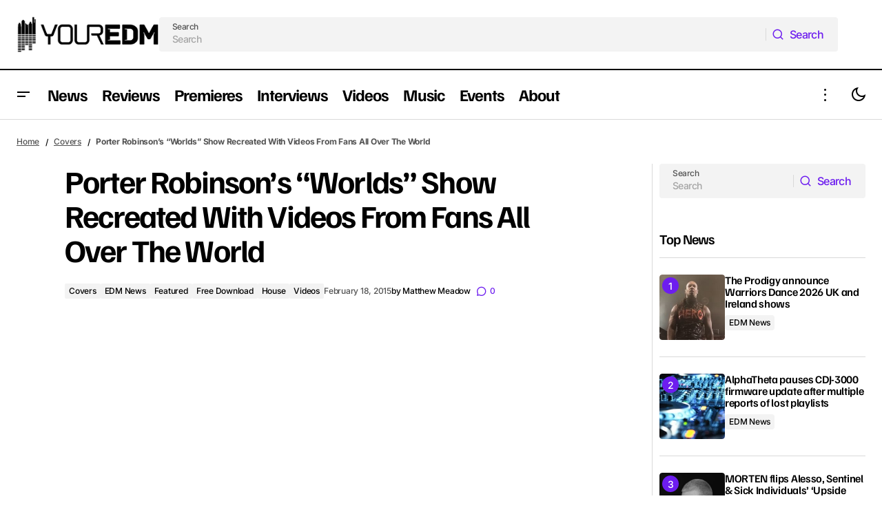

--- FILE ---
content_type: text/html; charset=UTF-8
request_url: https://www.youredm.com/2015/02/18/porter-robinsons-worlds-show-recreated-videos-fans-world/
body_size: 56085
content:
<!doctype html>
<html lang="en">
<head><meta charset="UTF-8" /><script>if(navigator.userAgent.match(/MSIE|Internet Explorer/i)||navigator.userAgent.match(/Trident\/7\..*?rv:11/i)){var href=document.location.href;if(!href.match(/[?&]nowprocket/)){if(href.indexOf("?")==-1){if(href.indexOf("#")==-1){document.location.href=href+"?nowprocket=1"}else{document.location.href=href.replace("#","?nowprocket=1#")}}else{if(href.indexOf("#")==-1){document.location.href=href+"&nowprocket=1"}else{document.location.href=href.replace("#","&nowprocket=1#")}}}}</script><script>(()=>{class RocketLazyLoadScripts{constructor(){this.v="2.0.4",this.userEvents=["keydown","keyup","mousedown","mouseup","mousemove","mouseover","mouseout","touchmove","touchstart","touchend","touchcancel","wheel","click","dblclick","input"],this.attributeEvents=["onblur","onclick","oncontextmenu","ondblclick","onfocus","onmousedown","onmouseenter","onmouseleave","onmousemove","onmouseout","onmouseover","onmouseup","onmousewheel","onscroll","onsubmit"]}async t(){this.i(),this.o(),/iP(ad|hone)/.test(navigator.userAgent)&&this.h(),this.u(),this.l(this),this.m(),this.k(this),this.p(this),this._(),await Promise.all([this.R(),this.L()]),this.lastBreath=Date.now(),this.S(this),this.P(),this.D(),this.O(),this.M(),await this.C(this.delayedScripts.normal),await this.C(this.delayedScripts.defer),await this.C(this.delayedScripts.async),await this.T(),await this.F(),await this.j(),await this.A(),window.dispatchEvent(new Event("rocket-allScriptsLoaded")),this.everythingLoaded=!0,this.lastTouchEnd&&await new Promise(t=>setTimeout(t,500-Date.now()+this.lastTouchEnd)),this.I(),this.H(),this.U(),this.W()}i(){this.CSPIssue=sessionStorage.getItem("rocketCSPIssue"),document.addEventListener("securitypolicyviolation",t=>{this.CSPIssue||"script-src-elem"!==t.violatedDirective||"data"!==t.blockedURI||(this.CSPIssue=!0,sessionStorage.setItem("rocketCSPIssue",!0))},{isRocket:!0})}o(){window.addEventListener("pageshow",t=>{this.persisted=t.persisted,this.realWindowLoadedFired=!0},{isRocket:!0}),window.addEventListener("pagehide",()=>{this.onFirstUserAction=null},{isRocket:!0})}h(){let t;function e(e){t=e}window.addEventListener("touchstart",e,{isRocket:!0}),window.addEventListener("touchend",function i(o){o.changedTouches[0]&&t.changedTouches[0]&&Math.abs(o.changedTouches[0].pageX-t.changedTouches[0].pageX)<10&&Math.abs(o.changedTouches[0].pageY-t.changedTouches[0].pageY)<10&&o.timeStamp-t.timeStamp<200&&(window.removeEventListener("touchstart",e,{isRocket:!0}),window.removeEventListener("touchend",i,{isRocket:!0}),"INPUT"===o.target.tagName&&"text"===o.target.type||(o.target.dispatchEvent(new TouchEvent("touchend",{target:o.target,bubbles:!0})),o.target.dispatchEvent(new MouseEvent("mouseover",{target:o.target,bubbles:!0})),o.target.dispatchEvent(new PointerEvent("click",{target:o.target,bubbles:!0,cancelable:!0,detail:1,clientX:o.changedTouches[0].clientX,clientY:o.changedTouches[0].clientY})),event.preventDefault()))},{isRocket:!0})}q(t){this.userActionTriggered||("mousemove"!==t.type||this.firstMousemoveIgnored?"keyup"===t.type||"mouseover"===t.type||"mouseout"===t.type||(this.userActionTriggered=!0,this.onFirstUserAction&&this.onFirstUserAction()):this.firstMousemoveIgnored=!0),"click"===t.type&&t.preventDefault(),t.stopPropagation(),t.stopImmediatePropagation(),"touchstart"===this.lastEvent&&"touchend"===t.type&&(this.lastTouchEnd=Date.now()),"click"===t.type&&(this.lastTouchEnd=0),this.lastEvent=t.type,t.composedPath&&t.composedPath()[0].getRootNode()instanceof ShadowRoot&&(t.rocketTarget=t.composedPath()[0]),this.savedUserEvents.push(t)}u(){this.savedUserEvents=[],this.userEventHandler=this.q.bind(this),this.userEvents.forEach(t=>window.addEventListener(t,this.userEventHandler,{passive:!1,isRocket:!0})),document.addEventListener("visibilitychange",this.userEventHandler,{isRocket:!0})}U(){this.userEvents.forEach(t=>window.removeEventListener(t,this.userEventHandler,{passive:!1,isRocket:!0})),document.removeEventListener("visibilitychange",this.userEventHandler,{isRocket:!0}),this.savedUserEvents.forEach(t=>{(t.rocketTarget||t.target).dispatchEvent(new window[t.constructor.name](t.type,t))})}m(){const t="return false",e=Array.from(this.attributeEvents,t=>"data-rocket-"+t),i="["+this.attributeEvents.join("],[")+"]",o="[data-rocket-"+this.attributeEvents.join("],[data-rocket-")+"]",s=(e,i,o)=>{o&&o!==t&&(e.setAttribute("data-rocket-"+i,o),e["rocket"+i]=new Function("event",o),e.setAttribute(i,t))};new MutationObserver(t=>{for(const n of t)"attributes"===n.type&&(n.attributeName.startsWith("data-rocket-")||this.everythingLoaded?n.attributeName.startsWith("data-rocket-")&&this.everythingLoaded&&this.N(n.target,n.attributeName.substring(12)):s(n.target,n.attributeName,n.target.getAttribute(n.attributeName))),"childList"===n.type&&n.addedNodes.forEach(t=>{if(t.nodeType===Node.ELEMENT_NODE)if(this.everythingLoaded)for(const i of[t,...t.querySelectorAll(o)])for(const t of i.getAttributeNames())e.includes(t)&&this.N(i,t.substring(12));else for(const e of[t,...t.querySelectorAll(i)])for(const t of e.getAttributeNames())this.attributeEvents.includes(t)&&s(e,t,e.getAttribute(t))})}).observe(document,{subtree:!0,childList:!0,attributeFilter:[...this.attributeEvents,...e]})}I(){this.attributeEvents.forEach(t=>{document.querySelectorAll("[data-rocket-"+t+"]").forEach(e=>{this.N(e,t)})})}N(t,e){const i=t.getAttribute("data-rocket-"+e);i&&(t.setAttribute(e,i),t.removeAttribute("data-rocket-"+e))}k(t){Object.defineProperty(HTMLElement.prototype,"onclick",{get(){return this.rocketonclick||null},set(e){this.rocketonclick=e,this.setAttribute(t.everythingLoaded?"onclick":"data-rocket-onclick","this.rocketonclick(event)")}})}S(t){function e(e,i){let o=e[i];e[i]=null,Object.defineProperty(e,i,{get:()=>o,set(s){t.everythingLoaded?o=s:e["rocket"+i]=o=s}})}e(document,"onreadystatechange"),e(window,"onload"),e(window,"onpageshow");try{Object.defineProperty(document,"readyState",{get:()=>t.rocketReadyState,set(e){t.rocketReadyState=e},configurable:!0}),document.readyState="loading"}catch(t){console.log("WPRocket DJE readyState conflict, bypassing")}}l(t){this.originalAddEventListener=EventTarget.prototype.addEventListener,this.originalRemoveEventListener=EventTarget.prototype.removeEventListener,this.savedEventListeners=[],EventTarget.prototype.addEventListener=function(e,i,o){o&&o.isRocket||!t.B(e,this)&&!t.userEvents.includes(e)||t.B(e,this)&&!t.userActionTriggered||e.startsWith("rocket-")||t.everythingLoaded?t.originalAddEventListener.call(this,e,i,o):(t.savedEventListeners.push({target:this,remove:!1,type:e,func:i,options:o}),"mouseenter"!==e&&"mouseleave"!==e||t.originalAddEventListener.call(this,e,t.savedUserEvents.push,o))},EventTarget.prototype.removeEventListener=function(e,i,o){o&&o.isRocket||!t.B(e,this)&&!t.userEvents.includes(e)||t.B(e,this)&&!t.userActionTriggered||e.startsWith("rocket-")||t.everythingLoaded?t.originalRemoveEventListener.call(this,e,i,o):t.savedEventListeners.push({target:this,remove:!0,type:e,func:i,options:o})}}J(t,e){this.savedEventListeners=this.savedEventListeners.filter(i=>{let o=i.type,s=i.target||window;return e!==o||t!==s||(this.B(o,s)&&(i.type="rocket-"+o),this.$(i),!1)})}H(){EventTarget.prototype.addEventListener=this.originalAddEventListener,EventTarget.prototype.removeEventListener=this.originalRemoveEventListener,this.savedEventListeners.forEach(t=>this.$(t))}$(t){t.remove?this.originalRemoveEventListener.call(t.target,t.type,t.func,t.options):this.originalAddEventListener.call(t.target,t.type,t.func,t.options)}p(t){let e;function i(e){return t.everythingLoaded?e:e.split(" ").map(t=>"load"===t||t.startsWith("load.")?"rocket-jquery-load":t).join(" ")}function o(o){function s(e){const s=o.fn[e];o.fn[e]=o.fn.init.prototype[e]=function(){return this[0]===window&&t.userActionTriggered&&("string"==typeof arguments[0]||arguments[0]instanceof String?arguments[0]=i(arguments[0]):"object"==typeof arguments[0]&&Object.keys(arguments[0]).forEach(t=>{const e=arguments[0][t];delete arguments[0][t],arguments[0][i(t)]=e})),s.apply(this,arguments),this}}if(o&&o.fn&&!t.allJQueries.includes(o)){const e={DOMContentLoaded:[],"rocket-DOMContentLoaded":[]};for(const t in e)document.addEventListener(t,()=>{e[t].forEach(t=>t())},{isRocket:!0});o.fn.ready=o.fn.init.prototype.ready=function(i){function s(){parseInt(o.fn.jquery)>2?setTimeout(()=>i.bind(document)(o)):i.bind(document)(o)}return"function"==typeof i&&(t.realDomReadyFired?!t.userActionTriggered||t.fauxDomReadyFired?s():e["rocket-DOMContentLoaded"].push(s):e.DOMContentLoaded.push(s)),o([])},s("on"),s("one"),s("off"),t.allJQueries.push(o)}e=o}t.allJQueries=[],o(window.jQuery),Object.defineProperty(window,"jQuery",{get:()=>e,set(t){o(t)}})}P(){const t=new Map;document.write=document.writeln=function(e){const i=document.currentScript,o=document.createRange(),s=i.parentElement;let n=t.get(i);void 0===n&&(n=i.nextSibling,t.set(i,n));const c=document.createDocumentFragment();o.setStart(c,0),c.appendChild(o.createContextualFragment(e)),s.insertBefore(c,n)}}async R(){return new Promise(t=>{this.userActionTriggered?t():this.onFirstUserAction=t})}async L(){return new Promise(t=>{document.addEventListener("DOMContentLoaded",()=>{this.realDomReadyFired=!0,t()},{isRocket:!0})})}async j(){return this.realWindowLoadedFired?Promise.resolve():new Promise(t=>{window.addEventListener("load",t,{isRocket:!0})})}M(){this.pendingScripts=[];this.scriptsMutationObserver=new MutationObserver(t=>{for(const e of t)e.addedNodes.forEach(t=>{"SCRIPT"!==t.tagName||t.noModule||t.isWPRocket||this.pendingScripts.push({script:t,promise:new Promise(e=>{const i=()=>{const i=this.pendingScripts.findIndex(e=>e.script===t);i>=0&&this.pendingScripts.splice(i,1),e()};t.addEventListener("load",i,{isRocket:!0}),t.addEventListener("error",i,{isRocket:!0}),setTimeout(i,1e3)})})})}),this.scriptsMutationObserver.observe(document,{childList:!0,subtree:!0})}async F(){await this.X(),this.pendingScripts.length?(await this.pendingScripts[0].promise,await this.F()):this.scriptsMutationObserver.disconnect()}D(){this.delayedScripts={normal:[],async:[],defer:[]},document.querySelectorAll("script[type$=rocketlazyloadscript]").forEach(t=>{t.hasAttribute("data-rocket-src")?t.hasAttribute("async")&&!1!==t.async?this.delayedScripts.async.push(t):t.hasAttribute("defer")&&!1!==t.defer||"module"===t.getAttribute("data-rocket-type")?this.delayedScripts.defer.push(t):this.delayedScripts.normal.push(t):this.delayedScripts.normal.push(t)})}async _(){await this.L();let t=[];document.querySelectorAll("script[type$=rocketlazyloadscript][data-rocket-src]").forEach(e=>{let i=e.getAttribute("data-rocket-src");if(i&&!i.startsWith("data:")){i.startsWith("//")&&(i=location.protocol+i);try{const o=new URL(i).origin;o!==location.origin&&t.push({src:o,crossOrigin:e.crossOrigin||"module"===e.getAttribute("data-rocket-type")})}catch(t){}}}),t=[...new Map(t.map(t=>[JSON.stringify(t),t])).values()],this.Y(t,"preconnect")}async G(t){if(await this.K(),!0!==t.noModule||!("noModule"in HTMLScriptElement.prototype))return new Promise(e=>{let i;function o(){(i||t).setAttribute("data-rocket-status","executed"),e()}try{if(navigator.userAgent.includes("Firefox/")||""===navigator.vendor||this.CSPIssue)i=document.createElement("script"),[...t.attributes].forEach(t=>{let e=t.nodeName;"type"!==e&&("data-rocket-type"===e&&(e="type"),"data-rocket-src"===e&&(e="src"),i.setAttribute(e,t.nodeValue))}),t.text&&(i.text=t.text),t.nonce&&(i.nonce=t.nonce),i.hasAttribute("src")?(i.addEventListener("load",o,{isRocket:!0}),i.addEventListener("error",()=>{i.setAttribute("data-rocket-status","failed-network"),e()},{isRocket:!0}),setTimeout(()=>{i.isConnected||e()},1)):(i.text=t.text,o()),i.isWPRocket=!0,t.parentNode.replaceChild(i,t);else{const i=t.getAttribute("data-rocket-type"),s=t.getAttribute("data-rocket-src");i?(t.type=i,t.removeAttribute("data-rocket-type")):t.removeAttribute("type"),t.addEventListener("load",o,{isRocket:!0}),t.addEventListener("error",i=>{this.CSPIssue&&i.target.src.startsWith("data:")?(console.log("WPRocket: CSP fallback activated"),t.removeAttribute("src"),this.G(t).then(e)):(t.setAttribute("data-rocket-status","failed-network"),e())},{isRocket:!0}),s?(t.fetchPriority="high",t.removeAttribute("data-rocket-src"),t.src=s):t.src="data:text/javascript;base64,"+window.btoa(unescape(encodeURIComponent(t.text)))}}catch(i){t.setAttribute("data-rocket-status","failed-transform"),e()}});t.setAttribute("data-rocket-status","skipped")}async C(t){const e=t.shift();return e?(e.isConnected&&await this.G(e),this.C(t)):Promise.resolve()}O(){this.Y([...this.delayedScripts.normal,...this.delayedScripts.defer,...this.delayedScripts.async],"preload")}Y(t,e){this.trash=this.trash||[];let i=!0;var o=document.createDocumentFragment();t.forEach(t=>{const s=t.getAttribute&&t.getAttribute("data-rocket-src")||t.src;if(s&&!s.startsWith("data:")){const n=document.createElement("link");n.href=s,n.rel=e,"preconnect"!==e&&(n.as="script",n.fetchPriority=i?"high":"low"),t.getAttribute&&"module"===t.getAttribute("data-rocket-type")&&(n.crossOrigin=!0),t.crossOrigin&&(n.crossOrigin=t.crossOrigin),t.integrity&&(n.integrity=t.integrity),t.nonce&&(n.nonce=t.nonce),o.appendChild(n),this.trash.push(n),i=!1}}),document.head.appendChild(o)}W(){this.trash.forEach(t=>t.remove())}async T(){try{document.readyState="interactive"}catch(t){}this.fauxDomReadyFired=!0;try{await this.K(),this.J(document,"readystatechange"),document.dispatchEvent(new Event("rocket-readystatechange")),await this.K(),document.rocketonreadystatechange&&document.rocketonreadystatechange(),await this.K(),this.J(document,"DOMContentLoaded"),document.dispatchEvent(new Event("rocket-DOMContentLoaded")),await this.K(),this.J(window,"DOMContentLoaded"),window.dispatchEvent(new Event("rocket-DOMContentLoaded"))}catch(t){console.error(t)}}async A(){try{document.readyState="complete"}catch(t){}try{await this.K(),this.J(document,"readystatechange"),document.dispatchEvent(new Event("rocket-readystatechange")),await this.K(),document.rocketonreadystatechange&&document.rocketonreadystatechange(),await this.K(),this.J(window,"load"),window.dispatchEvent(new Event("rocket-load")),await this.K(),window.rocketonload&&window.rocketonload(),await this.K(),this.allJQueries.forEach(t=>t(window).trigger("rocket-jquery-load")),await this.K(),this.J(window,"pageshow");const t=new Event("rocket-pageshow");t.persisted=this.persisted,window.dispatchEvent(t),await this.K(),window.rocketonpageshow&&window.rocketonpageshow({persisted:this.persisted})}catch(t){console.error(t)}}async K(){Date.now()-this.lastBreath>45&&(await this.X(),this.lastBreath=Date.now())}async X(){return document.hidden?new Promise(t=>setTimeout(t)):new Promise(t=>requestAnimationFrame(t))}B(t,e){return e===document&&"readystatechange"===t||(e===document&&"DOMContentLoaded"===t||(e===window&&"DOMContentLoaded"===t||(e===window&&"load"===t||e===window&&"pageshow"===t)))}static run(){(new RocketLazyLoadScripts).t()}}RocketLazyLoadScripts.run()})();</script>
	
	<meta name="viewport" content="width=device-width, initial-scale=1" />
	<link rel="profile" href="https://gmpg.org/xfn/11" />
<!-- Google tag (gtag.js) -->
<script type="rocketlazyloadscript" async data-rocket-src="https://www.googletagmanager.com/gtag/js?id=G-RZVY2TE4V5"></script>
<script type="rocketlazyloadscript">
  window.dataLayer = window.dataLayer || [];
  function gtag(){dataLayer.push(arguments);}
  gtag('js', new Date());

  gtag('config', 'G-RZVY2TE4V5');
</script>
	<meta name='robots' content='index, follow, max-image-preview:large, max-snippet:-1, max-video-preview:-1' />
	<style></style>
	
	<!-- This site is optimized with the Yoast SEO plugin v26.3 - https://yoast.com/wordpress/plugins/seo/ -->
	<title>Porter Robinson&#039;s &quot;Worlds&quot; Show Recreated With Videos From Fans All Over The World | Your EDM</title>
<link data-rocket-preload as="style" href="https://fonts.googleapis.com/css?family=Inter%3A400%2C400i%2C700%2C700i%2C500%7CFamiljen%20Grotesk%3A600%2C400%2C400i%2C700%2C700i%2C500%2C500i&#038;subset=latin%2Clatin-ext%2Ccyrillic%2Ccyrillic-ext%2Cvietnamese&#038;display=swap" rel="preload">
<link href="https://fonts.googleapis.com/css?family=Inter%3A400%2C400i%2C700%2C700i%2C500%7CFamiljen%20Grotesk%3A600%2C400%2C400i%2C700%2C700i%2C500%2C500i&#038;subset=latin%2Clatin-ext%2Ccyrillic%2Ccyrillic-ext%2Cvietnamese&#038;display=swap" media="print" onload="this.media=&#039;all&#039;" rel="stylesheet">
<noscript><link rel="stylesheet" href="https://fonts.googleapis.com/css?family=Inter%3A400%2C400i%2C700%2C700i%2C500%7CFamiljen%20Grotesk%3A600%2C400%2C400i%2C700%2C700i%2C500%2C500i&#038;subset=latin%2Clatin-ext%2Ccyrillic%2Ccyrillic-ext%2Cvietnamese&#038;display=swap"></noscript>
<link crossorigin data-rocket-preload as="font" href="https://www.youredm.com/wp-content/themes/maag/assets/static/icon-fonts/icons.ttf" rel="preload">
<link crossorigin data-rocket-preload as="font" href="https://fonts.gstatic.com/s/inter/v18/UcC53FwrK3iLTcvneQg7Ca725JhhKnNqk6L5UUM.woff2" rel="preload">
<link crossorigin data-rocket-preload as="font" href="https://fonts.gstatic.com/s/inter/v18/UcC73FwrK3iLTeHuS_nVMrMxCp50SjIa1ZL7.woff2" rel="preload">
<link crossorigin data-rocket-preload as="font" href="https://fonts.gstatic.com/s/familjengrotesk/v8/Qw3GZR9ZHiDnImG6-NEMQ41wby8WbHoEjw.woff2" rel="preload">
<style id="wpr-usedcss">img:is([sizes=auto i],[sizes^="auto," i]){contain-intrinsic-size:3000px 1500px}img.emoji{display:inline!important;border:none!important;box-shadow:none!important;height:1em!important;width:1em!important;margin:0 .07em!important;vertical-align:-.1em!important;background:0 0!important;padding:0!important}.wp-block-button__link{box-sizing:border-box;cursor:pointer;display:inline-block;text-align:center;word-break:break-word}.wp-block-button__link.alignright{text-align:right}:where(.wp-block-button__link){border-radius:9999px;box-shadow:none;padding:calc(.667em + 2px) calc(1.333em + 2px);text-decoration:none}:root :where(.wp-block-button .wp-block-button__link.is-style-outline),:root :where(.wp-block-button.is-style-outline>.wp-block-button__link){border:2px solid;padding:.667em 1.333em}:root :where(.wp-block-button .wp-block-button__link.is-style-outline:not(.has-text-color)),:root :where(.wp-block-button.is-style-outline>.wp-block-button__link:not(.has-text-color)){color:currentColor}:root :where(.wp-block-button .wp-block-button__link.is-style-outline:not(.has-background)),:root :where(.wp-block-button.is-style-outline>.wp-block-button__link:not(.has-background)){background-color:initial;background-image:none}.wp-block-buttons.is-vertical{flex-direction:column}.wp-block-buttons.is-vertical>.wp-block-button:last-child{margin-bottom:0}.wp-block-buttons>.wp-block-button{display:inline-block;margin:0}.wp-block-buttons.is-content-justification-center{justify-content:center}.wp-block-buttons.is-content-justification-center.is-vertical{align-items:center}:where(.wp-block-calendar table:not(.has-background) th){background:#ddd}:where(.wp-block-columns){margin-bottom:1.75em}:where(.wp-block-columns.has-background){padding:1.25em 2.375em}:where(.wp-block-post-comments input[type=submit]){border:none}:where(.wp-block-cover-image:not(.has-text-color)),:where(.wp-block-cover:not(.has-text-color)){color:#fff}:where(.wp-block-cover-image.is-light:not(.has-text-color)),:where(.wp-block-cover.is-light:not(.has-text-color)){color:#000}:root :where(.wp-block-cover h1:not(.has-text-color)),:root :where(.wp-block-cover h2:not(.has-text-color)),:root :where(.wp-block-cover h3:not(.has-text-color)),:root :where(.wp-block-cover h4:not(.has-text-color)),:root :where(.wp-block-cover h5:not(.has-text-color)),:root :where(.wp-block-cover h6:not(.has-text-color)),:root :where(.wp-block-cover p:not(.has-text-color)){color:inherit}:where(.wp-block-file){margin-bottom:1.5em}:where(.wp-block-file__button){border-radius:2em;display:inline-block;padding:.5em 1em}:where(.wp-block-file__button):is(a):active,:where(.wp-block-file__button):is(a):focus,:where(.wp-block-file__button):is(a):hover,:where(.wp-block-file__button):is(a):visited{box-shadow:none;color:#fff;opacity:.85;text-decoration:none}.wp-block-gallery:not(.has-nested-images){display:flex;flex-wrap:wrap;list-style-type:none;margin:0;padding:0}.wp-block-gallery:not(.has-nested-images).alignright{max-width:420px;width:100%}figure.wp-block-gallery.has-nested-images{align-items:normal}.wp-block-gallery.has-nested-images figure.wp-block-image:not(#individual-image){margin:0;width:calc(50% - var(--wp--style--unstable-gallery-gap,16px)/ 2)}.wp-block-gallery.has-nested-images figure.wp-block-image{box-sizing:border-box;display:flex;flex-direction:column;flex-grow:1;justify-content:center;max-width:100%;position:relative}.wp-block-gallery.has-nested-images figure.wp-block-image>a,.wp-block-gallery.has-nested-images figure.wp-block-image>div{flex-direction:column;flex-grow:1;margin:0}.wp-block-gallery.has-nested-images figure.wp-block-image img{display:block;height:auto;max-width:100%!important;width:auto}.wp-block-gallery.has-nested-images figure.wp-block-image:has(figcaption):before{bottom:0;left:0;max-height:100%;position:absolute;right:0}.wp-block-gallery.has-nested-images figure.wp-block-image:has(figcaption):before{-webkit-backdrop-filter:blur(3px);backdrop-filter:blur(3px);content:"";height:100%;-webkit-mask-image:linear-gradient(0deg,#000 20%,#0000);mask-image:linear-gradient(0deg,#000 20%,#0000);max-height:40%}.wp-block-gallery.has-nested-images:not(.is-cropped) figure.wp-block-image:not(#individual-image){margin-bottom:auto;margin-top:0}.wp-block-gallery.has-nested-images.is-cropped figure.wp-block-image:not(#individual-image){align-self:inherit}.wp-block-gallery.has-nested-images.is-cropped figure.wp-block-image:not(#individual-image)>a,.wp-block-gallery.has-nested-images.is-cropped figure.wp-block-image:not(#individual-image)>div:not(.components-drop-zone){display:flex}.wp-block-gallery.has-nested-images.is-cropped figure.wp-block-image:not(#individual-image) a,.wp-block-gallery.has-nested-images.is-cropped figure.wp-block-image:not(#individual-image) img{flex:1 0 0%;height:100%;object-fit:cover;width:100%}@media (min-width:600px){.wp-block-gallery.has-nested-images.columns-default figure.wp-block-image:not(#individual-image){width:calc(33.33% - var(--wp--style--unstable-gallery-gap,16px)*.66667)}.wp-block-gallery.has-nested-images.columns-default figure.wp-block-image:not(#individual-image):first-child:nth-last-child(2),.wp-block-gallery.has-nested-images.columns-default figure.wp-block-image:not(#individual-image):first-child:nth-last-child(2)~figure.wp-block-image:not(#individual-image){width:calc(50% - var(--wp--style--unstable-gallery-gap,16px)*.5)}.wp-block-gallery.has-nested-images.columns-default figure.wp-block-image:not(#individual-image):first-child:last-child{width:100%}}.wp-block-gallery.has-nested-images.alignright{max-width:420px;width:100%}.wp-block-group{box-sizing:border-box}:where(.wp-block-group.wp-block-group-is-layout-constrained){position:relative}.wp-block-image a{display:inline-block}.wp-block-image img{box-sizing:border-box;height:auto;max-width:100%;vertical-align:bottom}@media (prefers-reduced-motion:no-preference){.wp-block-image img.hide{visibility:hidden}}.wp-block-image .alignright,.wp-block-image.alignright{display:table}.wp-block-image .alignright{float:right;margin:.5em 0 .5em 1em}.wp-block-image :where(figcaption){margin-bottom:1em;margin-top:.5em}:root :where(.wp-block-image.is-style-rounded img,.wp-block-image .is-style-rounded img){border-radius:9999px}.wp-block-image figure{margin:0}:where(.wp-block-latest-comments:not([style*=line-height] .wp-block-latest-comments__comment)){line-height:1.1}:where(.wp-block-latest-comments:not([style*=line-height] .wp-block-latest-comments__comment-excerpt p)){line-height:1.8}.wp-block-latest-posts{box-sizing:border-box}.wp-block-latest-posts.alignright{margin-left:2em}.wp-block-latest-posts.wp-block-latest-posts__list{list-style:none}.wp-block-latest-posts.wp-block-latest-posts__list li{clear:both;overflow-wrap:break-word}:root :where(.wp-block-latest-posts.is-grid){padding:0}:root :where(.wp-block-latest-posts.wp-block-latest-posts__list){padding-left:0}.wp-block-latest-posts__featured-image a{display:inline-block}.wp-block-latest-posts__featured-image img{height:auto;max-width:100%;width:auto}.wp-block-latest-posts__featured-image.alignright{float:right;margin-left:1em}ul{box-sizing:border-box}:root :where(.wp-block-list.has-background){padding:1.25em 2.375em}:where(.wp-block-navigation.has-background .wp-block-navigation-item a:not(.wp-element-button)),:where(.wp-block-navigation.has-background .wp-block-navigation-submenu a:not(.wp-element-button)){padding:.5em 1em}:where(.wp-block-navigation .wp-block-navigation__submenu-container .wp-block-navigation-item a:not(.wp-element-button)),:where(.wp-block-navigation .wp-block-navigation__submenu-container .wp-block-navigation-submenu a:not(.wp-element-button)),:where(.wp-block-navigation .wp-block-navigation__submenu-container .wp-block-navigation-submenu button.wp-block-navigation-item__content),:where(.wp-block-navigation .wp-block-navigation__submenu-container .wp-block-pages-list__item button.wp-block-navigation-item__content){padding:.5em 1em}:root :where(p.has-background){padding:1.25em 2.375em}:where(p.has-text-color:not(.has-link-color)) a{color:inherit}:where(.wp-block-post-comments-form) input:not([type=submit]),:where(.wp-block-post-comments-form) textarea{border:1px solid #949494;font-family:inherit;font-size:1em}:where(.wp-block-post-comments-form) input:where(:not([type=submit]):not([type=checkbox])),:where(.wp-block-post-comments-form) textarea{padding:calc(.667em + 2px)}:where(.wp-block-post-excerpt){box-sizing:border-box;margin-bottom:var(--wp--style--block-gap);margin-top:var(--wp--style--block-gap)}:where(.wp-block-preformatted.has-background){padding:1.25em 2.375em}:where(.wp-block-search__button){border:1px solid #ccc;padding:6px 10px}:where(.wp-block-search__input){font-family:inherit;font-size:inherit;font-style:inherit;font-weight:inherit;letter-spacing:inherit;line-height:inherit;text-transform:inherit}:where(.wp-block-search__button-inside .wp-block-search__inside-wrapper){border:1px solid #949494;box-sizing:border-box;padding:4px}:where(.wp-block-search__button-inside .wp-block-search__inside-wrapper) .wp-block-search__input{border:none;border-radius:0;padding:0 4px}:where(.wp-block-search__button-inside .wp-block-search__inside-wrapper) .wp-block-search__input:focus{outline:0}:where(.wp-block-search__button-inside .wp-block-search__inside-wrapper) :where(.wp-block-search__button){padding:4px 8px}:root :where(.wp-block-separator.is-style-dots){height:auto;line-height:1;text-align:center}:root :where(.wp-block-separator.is-style-dots):before{color:currentColor;content:"···";font-family:serif;font-size:1.5em;letter-spacing:2em;padding-left:2em}:root :where(.wp-block-site-logo.is-style-rounded){border-radius:9999px}:where(.wp-block-social-links:not(.is-style-logos-only)) .wp-social-link{background-color:#f0f0f0;color:#444}:where(.wp-block-social-links:not(.is-style-logos-only)) .wp-social-link-amazon{background-color:#f90;color:#fff}:where(.wp-block-social-links:not(.is-style-logos-only)) .wp-social-link-bandcamp{background-color:#1ea0c3;color:#fff}:where(.wp-block-social-links:not(.is-style-logos-only)) .wp-social-link-behance{background-color:#0757fe;color:#fff}:where(.wp-block-social-links:not(.is-style-logos-only)) .wp-social-link-bluesky{background-color:#0a7aff;color:#fff}:where(.wp-block-social-links:not(.is-style-logos-only)) .wp-social-link-codepen{background-color:#1e1f26;color:#fff}:where(.wp-block-social-links:not(.is-style-logos-only)) .wp-social-link-deviantart{background-color:#02e49b;color:#fff}:where(.wp-block-social-links:not(.is-style-logos-only)) .wp-social-link-dribbble{background-color:#e94c89;color:#fff}:where(.wp-block-social-links:not(.is-style-logos-only)) .wp-social-link-dropbox{background-color:#4280ff;color:#fff}:where(.wp-block-social-links:not(.is-style-logos-only)) .wp-social-link-etsy{background-color:#f45800;color:#fff}:where(.wp-block-social-links:not(.is-style-logos-only)) .wp-social-link-facebook{background-color:#0866ff;color:#fff}:where(.wp-block-social-links:not(.is-style-logos-only)) .wp-social-link-fivehundredpx{background-color:#000;color:#fff}:where(.wp-block-social-links:not(.is-style-logos-only)) .wp-social-link-flickr{background-color:#0461dd;color:#fff}:where(.wp-block-social-links:not(.is-style-logos-only)) .wp-social-link-foursquare{background-color:#e65678;color:#fff}:where(.wp-block-social-links:not(.is-style-logos-only)) .wp-social-link-github{background-color:#24292d;color:#fff}:where(.wp-block-social-links:not(.is-style-logos-only)) .wp-social-link-goodreads{background-color:#eceadd;color:#382110}:where(.wp-block-social-links:not(.is-style-logos-only)) .wp-social-link-google{background-color:#ea4434;color:#fff}:where(.wp-block-social-links:not(.is-style-logos-only)) .wp-social-link-gravatar{background-color:#1d4fc4;color:#fff}:where(.wp-block-social-links:not(.is-style-logos-only)) .wp-social-link-instagram{background-color:#f00075;color:#fff}:where(.wp-block-social-links:not(.is-style-logos-only)) .wp-social-link-lastfm{background-color:#e21b24;color:#fff}:where(.wp-block-social-links:not(.is-style-logos-only)) .wp-social-link-linkedin{background-color:#0d66c2;color:#fff}:where(.wp-block-social-links:not(.is-style-logos-only)) .wp-social-link-mastodon{background-color:#3288d4;color:#fff}:where(.wp-block-social-links:not(.is-style-logos-only)) .wp-social-link-medium{background-color:#000;color:#fff}:where(.wp-block-social-links:not(.is-style-logos-only)) .wp-social-link-meetup{background-color:#f6405f;color:#fff}:where(.wp-block-social-links:not(.is-style-logos-only)) .wp-social-link-patreon{background-color:#000;color:#fff}:where(.wp-block-social-links:not(.is-style-logos-only)) .wp-social-link-pinterest{background-color:#e60122;color:#fff}:where(.wp-block-social-links:not(.is-style-logos-only)) .wp-social-link-pocket{background-color:#ef4155;color:#fff}:where(.wp-block-social-links:not(.is-style-logos-only)) .wp-social-link-reddit{background-color:#ff4500;color:#fff}:where(.wp-block-social-links:not(.is-style-logos-only)) .wp-social-link-skype{background-color:#0478d7;color:#fff}:where(.wp-block-social-links:not(.is-style-logos-only)) .wp-social-link-snapchat{background-color:#fefc00;color:#fff;stroke:#000}:where(.wp-block-social-links:not(.is-style-logos-only)) .wp-social-link-soundcloud{background-color:#ff5600;color:#fff}:where(.wp-block-social-links:not(.is-style-logos-only)) .wp-social-link-spotify{background-color:#1bd760;color:#fff}:where(.wp-block-social-links:not(.is-style-logos-only)) .wp-social-link-telegram{background-color:#2aabee;color:#fff}:where(.wp-block-social-links:not(.is-style-logos-only)) .wp-social-link-threads{background-color:#000;color:#fff}:where(.wp-block-social-links:not(.is-style-logos-only)) .wp-social-link-tiktok{background-color:#000;color:#fff}:where(.wp-block-social-links:not(.is-style-logos-only)) .wp-social-link-tumblr{background-color:#011835;color:#fff}:where(.wp-block-social-links:not(.is-style-logos-only)) .wp-social-link-twitch{background-color:#6440a4;color:#fff}:where(.wp-block-social-links:not(.is-style-logos-only)) .wp-social-link-twitter{background-color:#1da1f2;color:#fff}:where(.wp-block-social-links:not(.is-style-logos-only)) .wp-social-link-vimeo{background-color:#1eb7ea;color:#fff}:where(.wp-block-social-links:not(.is-style-logos-only)) .wp-social-link-vk{background-color:#4680c2;color:#fff}:where(.wp-block-social-links:not(.is-style-logos-only)) .wp-social-link-wordpress{background-color:#3499cd;color:#fff}:where(.wp-block-social-links:not(.is-style-logos-only)) .wp-social-link-whatsapp{background-color:#25d366;color:#fff}:where(.wp-block-social-links:not(.is-style-logos-only)) .wp-social-link-x{background-color:#000;color:#fff}:where(.wp-block-social-links:not(.is-style-logos-only)) .wp-social-link-yelp{background-color:#d32422;color:#fff}:where(.wp-block-social-links:not(.is-style-logos-only)) .wp-social-link-youtube{background-color:red;color:#fff}:where(.wp-block-social-links.is-style-logos-only) .wp-social-link{background:0 0}:where(.wp-block-social-links.is-style-logos-only) .wp-social-link svg{height:1.25em;width:1.25em}:where(.wp-block-social-links.is-style-logos-only) .wp-social-link-amazon{color:#f90}:where(.wp-block-social-links.is-style-logos-only) .wp-social-link-bandcamp{color:#1ea0c3}:where(.wp-block-social-links.is-style-logos-only) .wp-social-link-behance{color:#0757fe}:where(.wp-block-social-links.is-style-logos-only) .wp-social-link-bluesky{color:#0a7aff}:where(.wp-block-social-links.is-style-logos-only) .wp-social-link-codepen{color:#1e1f26}:where(.wp-block-social-links.is-style-logos-only) .wp-social-link-deviantart{color:#02e49b}:where(.wp-block-social-links.is-style-logos-only) .wp-social-link-dribbble{color:#e94c89}:where(.wp-block-social-links.is-style-logos-only) .wp-social-link-dropbox{color:#4280ff}:where(.wp-block-social-links.is-style-logos-only) .wp-social-link-etsy{color:#f45800}:where(.wp-block-social-links.is-style-logos-only) .wp-social-link-facebook{color:#0866ff}:where(.wp-block-social-links.is-style-logos-only) .wp-social-link-fivehundredpx{color:#000}:where(.wp-block-social-links.is-style-logos-only) .wp-social-link-flickr{color:#0461dd}:where(.wp-block-social-links.is-style-logos-only) .wp-social-link-foursquare{color:#e65678}:where(.wp-block-social-links.is-style-logos-only) .wp-social-link-github{color:#24292d}:where(.wp-block-social-links.is-style-logos-only) .wp-social-link-goodreads{color:#382110}:where(.wp-block-social-links.is-style-logos-only) .wp-social-link-google{color:#ea4434}:where(.wp-block-social-links.is-style-logos-only) .wp-social-link-gravatar{color:#1d4fc4}:where(.wp-block-social-links.is-style-logos-only) .wp-social-link-instagram{color:#f00075}:where(.wp-block-social-links.is-style-logos-only) .wp-social-link-lastfm{color:#e21b24}:where(.wp-block-social-links.is-style-logos-only) .wp-social-link-linkedin{color:#0d66c2}:where(.wp-block-social-links.is-style-logos-only) .wp-social-link-mastodon{color:#3288d4}:where(.wp-block-social-links.is-style-logos-only) .wp-social-link-medium{color:#000}:where(.wp-block-social-links.is-style-logos-only) .wp-social-link-meetup{color:#f6405f}:where(.wp-block-social-links.is-style-logos-only) .wp-social-link-patreon{color:#000}:where(.wp-block-social-links.is-style-logos-only) .wp-social-link-pinterest{color:#e60122}:where(.wp-block-social-links.is-style-logos-only) .wp-social-link-pocket{color:#ef4155}:where(.wp-block-social-links.is-style-logos-only) .wp-social-link-reddit{color:#ff4500}:where(.wp-block-social-links.is-style-logos-only) .wp-social-link-skype{color:#0478d7}:where(.wp-block-social-links.is-style-logos-only) .wp-social-link-snapchat{color:#fff;stroke:#000}:where(.wp-block-social-links.is-style-logos-only) .wp-social-link-soundcloud{color:#ff5600}:where(.wp-block-social-links.is-style-logos-only) .wp-social-link-spotify{color:#1bd760}:where(.wp-block-social-links.is-style-logos-only) .wp-social-link-telegram{color:#2aabee}:where(.wp-block-social-links.is-style-logos-only) .wp-social-link-threads{color:#000}:where(.wp-block-social-links.is-style-logos-only) .wp-social-link-tiktok{color:#000}:where(.wp-block-social-links.is-style-logos-only) .wp-social-link-tumblr{color:#011835}:where(.wp-block-social-links.is-style-logos-only) .wp-social-link-twitch{color:#6440a4}:where(.wp-block-social-links.is-style-logos-only) .wp-social-link-twitter{color:#1da1f2}:where(.wp-block-social-links.is-style-logos-only) .wp-social-link-vimeo{color:#1eb7ea}:where(.wp-block-social-links.is-style-logos-only) .wp-social-link-vk{color:#4680c2}:where(.wp-block-social-links.is-style-logos-only) .wp-social-link-whatsapp{color:#25d366}:where(.wp-block-social-links.is-style-logos-only) .wp-social-link-wordpress{color:#3499cd}:where(.wp-block-social-links.is-style-logos-only) .wp-social-link-x{color:#000}:where(.wp-block-social-links.is-style-logos-only) .wp-social-link-yelp{color:#d32422}:where(.wp-block-social-links.is-style-logos-only) .wp-social-link-youtube{color:red}:root :where(.wp-block-social-links .wp-social-link a){padding:.25em}:root :where(.wp-block-social-links.is-style-logos-only .wp-social-link a){padding:0}:root :where(.wp-block-social-links.is-style-pill-shape .wp-social-link a){padding-left:.66667em;padding-right:.66667em}:root :where(.wp-block-tag-cloud.is-style-outline){display:flex;flex-wrap:wrap;gap:1ch}:root :where(.wp-block-tag-cloud.is-style-outline a){border:1px solid;font-size:unset!important;margin-right:0;padding:1ch 2ch;text-decoration:none!important}:root :where(.wp-block-table-of-contents){box-sizing:border-box}:where(.wp-block-term-description){box-sizing:border-box;margin-bottom:var(--wp--style--block-gap);margin-top:var(--wp--style--block-gap)}:where(pre.wp-block-verse){font-family:inherit}.entry-content{counter-reset:footnotes}.wp-element-button{cursor:pointer}:root{--wp--preset--font-size--normal:16px;--wp--preset--font-size--huge:42px}html :where(.has-border-color){border-style:solid}html :where([style*=border-top-color]){border-top-style:solid}html :where([style*=border-right-color]){border-right-style:solid}html :where([style*=border-bottom-color]){border-bottom-style:solid}html :where([style*=border-left-color]){border-left-style:solid}html :where([style*=border-width]){border-style:solid}html :where([style*=border-top-width]){border-top-style:solid}html :where([style*=border-right-width]){border-right-style:solid}html :where([style*=border-bottom-width]){border-bottom-style:solid}html :where([style*=border-left-width]){border-left-style:solid}html :where(img[class*=wp-image-]){height:auto;max-width:100%}:where(figure){margin:0 0 1em}html :where(.is-position-sticky){--wp-admin--admin-bar--position-offset:var(--wp-admin--admin-bar--height,0px)}.wp-block-button__link{color:#fff;background-color:#32373c;border-radius:9999px;box-shadow:none;text-decoration:none;padding:calc(.667em + 2px) calc(1.333em + 2px);font-size:1.125em}:root{--wp--preset--aspect-ratio--square:1;--wp--preset--aspect-ratio--4-3:4/3;--wp--preset--aspect-ratio--3-4:3/4;--wp--preset--aspect-ratio--3-2:3/2;--wp--preset--aspect-ratio--2-3:2/3;--wp--preset--aspect-ratio--16-9:16/9;--wp--preset--aspect-ratio--9-16:9/16;--wp--preset--color--black:#000000;--wp--preset--color--cyan-bluish-gray:#abb8c3;--wp--preset--color--white:#FFFFFF;--wp--preset--color--pale-pink:#f78da7;--wp--preset--color--vivid-red:#cf2e2e;--wp--preset--color--luminous-vivid-orange:#ff6900;--wp--preset--color--luminous-vivid-amber:#fcb900;--wp--preset--color--light-green-cyan:#7bdcb5;--wp--preset--color--vivid-green-cyan:#00d084;--wp--preset--color--pale-cyan-blue:#8ed1fc;--wp--preset--color--vivid-cyan-blue:#0693e3;--wp--preset--color--vivid-purple:#9b51e0;--wp--preset--color--blue:#59BACC;--wp--preset--color--green:#58AD69;--wp--preset--color--orange:#FFBC49;--wp--preset--color--red:#e32c26;--wp--preset--color--gray-50:#f8f9fa;--wp--preset--color--gray-100:#f8f9fb;--wp--preset--color--gray-200:#E0E0E0;--wp--preset--color--primary:#000000;--wp--preset--color--secondary:#525252;--wp--preset--color--layout:#F3F3F3;--wp--preset--color--border:#D9D9D9;--wp--preset--gradient--vivid-cyan-blue-to-vivid-purple:linear-gradient(135deg,rgba(6, 147, 227, 1) 0%,rgb(155, 81, 224) 100%);--wp--preset--gradient--light-green-cyan-to-vivid-green-cyan:linear-gradient(135deg,rgb(122, 220, 180) 0%,rgb(0, 208, 130) 100%);--wp--preset--gradient--luminous-vivid-amber-to-luminous-vivid-orange:linear-gradient(135deg,rgba(252, 185, 0, 1) 0%,rgba(255, 105, 0, 1) 100%);--wp--preset--gradient--luminous-vivid-orange-to-vivid-red:linear-gradient(135deg,rgba(255, 105, 0, 1) 0%,rgb(207, 46, 46) 100%);--wp--preset--gradient--very-light-gray-to-cyan-bluish-gray:linear-gradient(135deg,rgb(238, 238, 238) 0%,rgb(169, 184, 195) 100%);--wp--preset--gradient--cool-to-warm-spectrum:linear-gradient(135deg,rgb(74, 234, 220) 0%,rgb(151, 120, 209) 20%,rgb(207, 42, 186) 40%,rgb(238, 44, 130) 60%,rgb(251, 105, 98) 80%,rgb(254, 248, 76) 100%);--wp--preset--gradient--blush-light-purple:linear-gradient(135deg,rgb(255, 206, 236) 0%,rgb(152, 150, 240) 100%);--wp--preset--gradient--blush-bordeaux:linear-gradient(135deg,rgb(254, 205, 165) 0%,rgb(254, 45, 45) 50%,rgb(107, 0, 62) 100%);--wp--preset--gradient--luminous-dusk:linear-gradient(135deg,rgb(255, 203, 112) 0%,rgb(199, 81, 192) 50%,rgb(65, 88, 208) 100%);--wp--preset--gradient--pale-ocean:linear-gradient(135deg,rgb(255, 245, 203) 0%,rgb(182, 227, 212) 50%,rgb(51, 167, 181) 100%);--wp--preset--gradient--electric-grass:linear-gradient(135deg,rgb(202, 248, 128) 0%,rgb(113, 206, 126) 100%);--wp--preset--gradient--midnight:linear-gradient(135deg,rgb(2, 3, 129) 0%,rgb(40, 116, 252) 100%);--wp--preset--font-size--small:13px;--wp--preset--font-size--medium:20px;--wp--preset--font-size--large:36px;--wp--preset--font-size--x-large:42px;--wp--preset--spacing--20:0.44rem;--wp--preset--spacing--30:0.67rem;--wp--preset--spacing--40:1rem;--wp--preset--spacing--50:1.5rem;--wp--preset--spacing--60:2.25rem;--wp--preset--spacing--70:3.38rem;--wp--preset--spacing--80:5.06rem;--wp--preset--shadow--natural:6px 6px 9px rgba(0, 0, 0, .2);--wp--preset--shadow--deep:12px 12px 50px rgba(0, 0, 0, .4);--wp--preset--shadow--sharp:6px 6px 0px rgba(0, 0, 0, .2);--wp--preset--shadow--outlined:6px 6px 0px -3px rgba(255, 255, 255, 1),6px 6px rgba(0, 0, 0, 1);--wp--preset--shadow--crisp:6px 6px 0px rgba(0, 0, 0, 1)}:root :where(.is-layout-flow)>:first-child{margin-block-start:0}:root :where(.is-layout-flow)>:last-child{margin-block-end:0}:root :where(.is-layout-flow)>*{margin-block-start:24px;margin-block-end:0}:root :where(.is-layout-constrained)>:first-child{margin-block-start:0}:root :where(.is-layout-constrained)>:last-child{margin-block-end:0}:root :where(.is-layout-constrained)>*{margin-block-start:24px;margin-block-end:0}:root :where(.is-layout-flex){gap:24px}:root :where(.is-layout-grid){gap:24px}body .is-layout-flex{display:flex}.is-layout-flex{flex-wrap:wrap;align-items:center}.is-layout-flex>:is(*,div){margin:0}:root :where(.wp-block-pullquote){font-size:1.5em;line-height:1.6}:root{--cs-desktop-container:1448px;--cs-laptop-container:1200px;--cs-tablet-container:992px;--cs-mobile-container:576px}:root{--cs-header-initial-height:72px;--cs-header-height:72px;--cs-header-topbar-height:143px;--cs-header-border-width:1px;--cs-floating-header-height:0px;--cs-offcanvas-width:100%;--cs-entry-content-width:1044px;--cs-entry-content-large-width:806px;--cs-entry-content-medium-width:688px;--cs-entry-content-full:1400px;--cs-layout-elements-border-radius:4px;--cs-thumbnail-border-radius:4px;--cs-tag-border-radius:2px;--cs-button-border-radius:4px;--cs-input-border-radius:4px;--cs-avatar-border-radius:50%;--cs-adminmbar-offset:0px;--cs-underline-bg-position:left 98%}:root,body[data-scheme=light]{--cs-header-background:var(--cs-light-header-background, #FFFFFF);--cs-header-submenu-background:var(--cs-light-header-submenu-background, #FFFFFF);--cs-header-topbar-background:var(--cs-light-header-topbar-background, #F3F3F3);--cs-footer-background:var(--cs-light-footer-background, #FFFFFF);--cs-offcanvas-background:var(--cs-light-offcanvas-background, #FFFFFF)}body[data-scheme=dark]{--cs-header-background:var(--cs-dark-header-background, #161616);--cs-header-submenu-background:var(--cs-dark-header-submenu-background, #161616);--cs-header-topbar-background:var(--cs-dark-header-topbar-background, #232323);--cs-footer-background:var(--cs-dark-footer-background, #161616);--cs-offcanvas-background:var(--cs-dark-offcanvas-background, #161616)}:root,[data-scheme=light]{--cs-site-background:var(--cs-light-site-background, #FFFFFF);--cs-layout-background:var(--cs-light-layout-background, #F3F3F3);--cs-branding-background:var(--cs-light-branding-background, #f0f0f0);--cs-color-primary:var(--cs-light-primary-color, #000000);--cs-color-primary-contrast:#FFFFFF;--cs-color-secondary:var(--cs-light-secondary-color, #525252);--cs-color-secondary-contrast:#FFFFFF;--cs-color-accent:var(--cs-light-accent-color, #000000);--cs-color-border:var(--cs-light-border-color, #D9D9D9);--cs-color-divider:var(--cs-light-primary-color, #000000);--cs-color-input:var(--cs-light-input-background);--cs-color-input-contrast:var(--cs-light-input-color);--cs-color-button:var(--cs-light-button-background, #000000);--cs-color-button-contrast:var(--cs-light-button-color, #FFFFFF);--cs-color-button-hover:var(--cs-light-button-hover-background, #000000);--cs-color-button-hover-contrast:var(--cs-light-button-hover-color, #FFFFFF);--cs-color-overlay-background:var(--cs-light-overlay-background-rgb, #161616);--cs-color-tag-background:#F1F1F1;--cs-color-tag-background-hover:#EDEDED;--cs-color-contrast-50:#e9e9e9;--cs-color-contrast-100:#e9e9e9;--cs-color-contrast-200:#d2d2d2;--cs-color-contrast-300:#bbbbbb;--cs-color-contrast-400:#a4a4a4;--cs-color-contrast-500:#808080;--cs-color-contrast-600:#6c6c6c;--cs-color-contrast-700:#494949;--cs-color-contrast-800:#343434;--cs-color-contrast-900:#232323}[data-scheme=dark]{--cs-site-background:var(--cs-dark-site-background, #161616);--cs-layout-background:var(--cs-dark-layout-background, #232323);--cs-branding-background:var(--cs-dark-branding-background, #343434);--cs-color-primary:var(--cs-dark-primary-color, #FFFFFF);--cs-color-primary-contrast:#000000;--cs-color-secondary:var(--cs-dark-secondary-color, #CDCDCD);--cs-color-secondary-contrast:#000000;--cs-color-accent:var(--cs-dark-accent-color, #ffffff);--cs-color-border:var(--cs-dark-border-color, #343434);--cs-color-divider:#494949;--cs-color-input:var(--cs-dark-input-background);--cs-color-input-contrast:var(--cs-dark-input-color);--cs-color-button:var(--cs-dark-button-background, #3e3e3e);--cs-color-button-contrast:var(--cs-dark-button-color, #FFFFFF);--cs-color-button-hover:var(--cs-dark-button-hover-background, #3e3e3e);--cs-color-button-hover-contrast:var(--cs-dark-button-hover-color, #FFFFFF);--cs-color-overlay-background:var(--cs-dark-overlay-background-rgb, #161616);--cs-color-tag-background:#232323;--cs-color-tag-background-hover:#3e3e3e;--cs-color-contrast-50:#000000;--cs-color-contrast-100:#333333;--cs-color-contrast-200:#494949;--cs-color-contrast-300:#606060;--cs-color-contrast-400:#777777;--cs-color-contrast-500:#8e8e8e;--cs-color-contrast-600:#a4a4a4;--cs-color-contrast-700:#bbbbbb;--cs-color-contrast-800:#d2d2d2;--cs-color-contrast-900:#e9e9e9}[data-scheme=inverse]{--cs-color-primary:#FFFFFF;--cs-color-primary-contrast:#000000;--cs-color-secondary:rgba(255, 255, 255, .7);--cs-color-secondary-contrast:#000000;--cs-color-accent:#d2d2d2;--cs-color-border:rgba(255, 255, 255, .3);--cs-color-contrast-50:rgba(255, 255, 255, .1);--cs-color-contrast-100:rgba(255, 255, 255, .1);--cs-color-contrast-200:rgba(255, 255, 255, .2);--cs-color-contrast-300:rgba(255, 255, 255, .3);--cs-color-contrast-400:rgba(255, 255, 255, .4);--cs-color-contrast-500:rgba(255, 255, 255, .5);--cs-color-contrast-600:rgba(255, 255, 255, .6);--cs-color-contrast-700:rgba(255, 255, 255, .7);--cs-color-contrast-800:rgba(255, 255, 255, .8);--cs-color-contrast-900:rgba(255, 255, 255, .9);--cs-layout-background:var(--cs-color-contrast-100)}[data-scheme]{color:var(--cs-color-primary)}.cs-scheme-toggled[data-scheme] *,.cs-scheme-toggled[data-scheme] ::after,.cs-scheme-toggled[data-scheme] ::before{transition:none!important}:root,[data-scheme=light]{--cs-palette-color-blue:#59BACC;--cs-palette-color-green:#58AD69;--cs-palette-color-orange:#FFBC49;--cs-palette-color-red:#e32c26;--cs-palette-color-black:#000000;--cs-palette-color-white:#FFFFFF;--cs-palette-color-primary:#161616;--cs-palette-color-secondary:#585858;--cs-palette-color-layout:#f6f6f6;--cs-palette-color-border:#D9D9D9;--cs-palette-color-divider:#161616;--cs-palette-color-gray-50:#e9e9e9;--cs-palette-color-gray-100:#e9e9e9;--cs-palette-color-gray-200:#d2d2d2}[data-scheme=dark]{--cs-palette-color-black:#FFFFFF;--cs-palette-color-white:#000000;--cs-palette-color-primary:#ffffff;--cs-palette-color-secondary:#CDCDCD;--cs-palette-color-layout:#232323;--cs-palette-color-border:#343434;--cs-palette-color-divider:#494949;--cs-palette-color-gray-50:#000000;--cs-palette-color-gray-100:#333333;--cs-palette-color-gray-200:#494949}[data-scheme=inverse]{--cs-palette-color-black:#FFFFFF;--cs-palette-color-white:#000000;--cs-palette-color-primary:#FFFFFF;--cs-palette-color-border:#343434;--cs-palette-color-divider:#494949;--cs-palette-color-gray-50:rgba(255, 255, 255, .1);--cs-palette-color-gray-100:rgba(255, 255, 255, .1);--cs-palette-color-gray-200:rgba(255, 255, 255, .2)}@font-face{font-family:cs-icons;src:url("https://www.youredm.com/wp-content/themes/maag/assets/static/icon-fonts/icons.ttf") format("truetype"),url("https://www.youredm.com/wp-content/themes/maag/assets/static/icon-fonts/icons.woff") format("woff"),url("https://www.youredm.com/wp-content/themes/maag/assets/static/icon-fonts/icons.svg#icons") format("svg");font-weight:400;font-style:normal;font-display:swap}[class*=" cs-icon-"],[class^=cs-icon-]{font-family:cs-icons!important;speak:none;font-style:normal;font-weight:400;font-variant:normal;text-transform:none;line-height:1;-webkit-font-smoothing:antialiased;-moz-osx-font-smoothing:grayscale}.cs-icon-twitter-x:before{content:"\e93e"}.cs-icon-telegram:before{content:"\e93f"}.cs-icon-facebook:before{content:"\e941"}.cs-icon-more:before{content:"\e943"}.cs-icon-send:before{content:"\e92e"}.cs-icon-search:before{content:"\e930"}.cs-icon-menu:before{content:"\e931"}.cs-icon-link:before{content:"\e933"}.cs-icon-light-mode:before{content:"\e934"}.cs-icon-dark-mode:before{content:"\e936"}.cs-icon-x:before{content:"\e913"}.cs-icon-chevron-left:before{content:"\e90d"}.cs-icon-chevron-right:before{content:"\e90e"}.cs-icon-chevron-up:before{content:"\e90f"}*,::after,::before{box-sizing:border-box}html{font-family:sans-serif;line-height:1.15;-webkit-text-size-adjust:100%;-webkit-tap-highlight-color:transparent}article,aside,figure,footer,header,main,nav,section{display:block}body{margin:0;font-family:-apple-system,BlinkMacSystemFont,"Segoe UI",Roboto,"Helvetica Neue",Arial,"Noto Sans",sans-serif,"Apple Color Emoji","Segoe UI Emoji","Segoe UI Symbol","Noto Color Emoji";font-size:1rem;font-weight:400;line-height:1.5;text-align:left;background-color:#fff;color:#000}h1,h2{margin-top:0;margin-bottom:1rem}p{margin-top:0;margin-bottom:1rem}address{margin-bottom:1rem;font-style:normal;line-height:inherit}dl,ul{margin-top:0;margin-bottom:1rem}ul ul{margin-bottom:0}dt{font-weight:700}dd{margin-bottom:.5rem;margin-left:0}strong{font-weight:bolder}a{color:var(--cs-color-secondary);text-decoration:underline;background-color:transparent;transition:color .25s}a:hover{color:var(--cs-color-primary);text-decoration:none}a:not([href]){color:inherit;text-decoration:none}a:not([href]):hover{color:inherit;text-decoration:none}code{font-family:SFMono-Regular,Menlo,Monaco,Consolas,"Liberation Mono","Courier New",monospace;font-size:1em}figure{margin:0 0 1rem}img{vertical-align:middle;border-style:none}svg{overflow:hidden;vertical-align:middle}caption{padding-top:.75rem;padding-bottom:.75rem;color:#6c6c6c;text-align:left;caption-side:bottom}label{display:inline-block;margin-bottom:.5rem}button{border-radius:0}button:focus{outline:dotted 1px;outline:-webkit-focus-ring-color auto 5px}button,input,select,textarea{margin:0;font-family:inherit;font-size:inherit;line-height:inherit}button,input{overflow:visible}button,select{text-transform:none}select{word-wrap:normal}[type=button],[type=reset],[type=submit],button{-webkit-appearance:button}[type=button]:not(:disabled),[type=reset]:not(:disabled),[type=submit]:not(:disabled),button:not(:disabled){cursor:pointer}[type=button]::-moz-focus-inner,[type=reset]::-moz-focus-inner,[type=submit]::-moz-focus-inner,button::-moz-focus-inner{padding:0;border-style:none}input[type=time]{-webkit-appearance:listbox}textarea{overflow:auto;resize:vertical}progress{vertical-align:baseline}[type=number]::-webkit-inner-spin-button,[type=number]::-webkit-outer-spin-button{height:auto}[type=search]{outline-offset:-2px;-webkit-appearance:none}[type=search]::-webkit-search-decoration{-webkit-appearance:none}::-webkit-file-upload-button{font:inherit;-webkit-appearance:button}template{display:none}[hidden]{display:none!important}html{-webkit-font-smoothing:antialiased;-moz-osx-font-smoothing:grayscale;font-size:16px;font-family:var(--cs-font-base-family);scrollbar-gutter:stable}body{font-family:var(--cs-font-base-family),sans-serif;font-size:var(--cs-font-base-size);font-weight:var(--cs-font-base-weight);font-style:var(--cs-font-base-style);line-height:var(--cs-font-base-line-height);letter-spacing:var(--cs-font-base-letter-spacing)}h1,h2{margin-top:0;margin-bottom:1rem;word-wrap:break-word;color:var(--cs-color-primary);font-family:var(--cs-font-headings-family),sans-serif;font-weight:var(--cs-font-headings-weight);font-style:var(--cs-font-headings-style);text-transform:var(--cs-font-headings-text-transform);line-height:var(--cs-font-headings-line-height);letter-spacing:var(--cs-font-headings-letter-spacing)}@media (max-width:767.98px){h1{font-size:var(--cs-heading-2-font-size)}}@media (min-width:768px){h1{font-size:var(--cs-heading-1-font-size)}}@media (max-width:767.98px){h2{font-size:var(--cs-heading-3-font-size)}}@media (min-width:768px){h2{font-size:var(--cs-heading-2-font-size)}}caption{font-family:var(--cs-font-secondary-family),sans-serif;font-size:var(--cs-font-secondary-size);font-weight:var(--cs-font-secondary-weight);font-style:var(--cs-font-secondary-style);letter-spacing:var(--cs-font-secondary-letter-spacing);text-transform:var(--cs-font-secondary-text-transform);line-height:var(--cs-font-secondary-line-height)}.cs-main-content .entry-content>:last-child:after,.cs-main-content .entry-summary>:last-child:after{content:"";clear:both;display:table}.cs-main-content .entry-content>*,.cs-main-content .entry-summary>*{margin-top:32px;margin-bottom:32px}.cs-main-content .entry-content>:first-child,.cs-main-content .entry-summary>:first-child{margin-top:0}.cs-main-content .entry-content>:last-child,.cs-main-content .entry-summary>:last-child{margin-bottom:0}.cs-main-content .entry-content .wp-block-heading,.cs-main-content .entry-summary .wp-block-heading{margin-top:32px;margin-bottom:8px;clear:both}.cs-main-content .entry-content .wp-block-heading+*,.cs-main-content .entry-summary .wp-block-heading+*{margin-top:8px}.cs-main-content .entry-content .wp-block-heading+.wp-block-heading,.cs-main-content .entry-summary .wp-block-heading+.wp-block-heading{margin-top:16px}.cs-main-content:not(:has(.woocommerce-area)) .entry-content ul:not(:has(.woocommerce-MyAccount-navigation-link),.wp-block-post,.wp-block-archives,.wp-block-categories,.wp-block-latest-posts,.wp-block-social-links,.wp-block-post-template,.blocks-gallery-grid,.wc-block-grid__products,.wp-block-navigation,.wp-block-navigation .wp-block-page-list),.cs-main-content:not(:has(.woocommerce-area)) .entry-summary ul:not(:has(.woocommerce-MyAccount-navigation-link),.wp-block-post,.wp-block-archives,.wp-block-categories,.wp-block-latest-posts,.wp-block-social-links,.wp-block-post-template,.blocks-gallery-grid,.wc-block-grid__products,.wp-block-navigation,.wp-block-navigation .wp-block-page-list){padding-left:32px;padding-right:16px;list-style-type:square}.cs-main-content:not(:has(.woocommerce-area)) .entry-content ul:not(:has(.woocommerce-MyAccount-navigation-link),.wp-block-post,.wp-block-archives,.wp-block-categories,.wp-block-latest-posts,.wp-block-social-links,.wp-block-post-template,.blocks-gallery-grid,.wc-block-grid__products,.wp-block-navigation,.wp-block-navigation .wp-block-page-list) li,.cs-main-content:not(:has(.woocommerce-area)) .entry-summary ul:not(:has(.woocommerce-MyAccount-navigation-link),.wp-block-post,.wp-block-archives,.wp-block-categories,.wp-block-latest-posts,.wp-block-social-links,.wp-block-post-template,.blocks-gallery-grid,.wc-block-grid__products,.wp-block-navigation,.wp-block-navigation .wp-block-page-list) li{margin-bottom:.5rem;padding-left:.25rem}.cs-main-content:not(:has(.woocommerce-area)) .entry-content ul:not(:has(.woocommerce-MyAccount-navigation-link),.wp-block-post,.wp-block-archives,.wp-block-categories,.wp-block-latest-posts,.wp-block-social-links,.wp-block-post-template,.blocks-gallery-grid,.wc-block-grid__products,.wp-block-navigation,.wp-block-navigation .wp-block-page-list) li::marker,.cs-main-content:not(:has(.woocommerce-area)) .entry-summary ul:not(:has(.woocommerce-MyAccount-navigation-link),.wp-block-post,.wp-block-archives,.wp-block-categories,.wp-block-latest-posts,.wp-block-social-links,.wp-block-post-template,.blocks-gallery-grid,.wc-block-grid__products,.wp-block-navigation,.wp-block-navigation .wp-block-page-list) li::marker{font-size:.875rem}.cs-main-content:not(:has(.woocommerce-area)) .entry-content ul:not(:has(.woocommerce-MyAccount-navigation-link),.wp-block-post,.wp-block-archives,.wp-block-categories,.wp-block-latest-posts,.wp-block-social-links,.wp-block-post-template,.blocks-gallery-grid,.wc-block-grid__products,.wp-block-navigation,.wp-block-navigation .wp-block-page-list):not(.has-text-color) li::marker,.cs-main-content:not(:has(.woocommerce-area)) .entry-summary ul:not(:has(.woocommerce-MyAccount-navigation-link),.wp-block-post,.wp-block-archives,.wp-block-categories,.wp-block-latest-posts,.wp-block-social-links,.wp-block-post-template,.blocks-gallery-grid,.wc-block-grid__products,.wp-block-navigation,.wp-block-navigation .wp-block-page-list):not(.has-text-color) li::marker{color:var(--cs-color-accent)}.cs-main-content .entry-content .entry-content,.cs-main-content .entry-content .entry-summary,.cs-main-content .entry-summary .entry-content,.cs-main-content .entry-summary .entry-summary{margin:inherit;max-width:inherit;padding:inherit}@media (min-width:576px){:root{--cs-offcanvas-width:420px}.cs-main-content .entry-content .entry-content,.cs-main-content .entry-content .entry-summary,.cs-main-content .entry-summary .entry-content,.cs-main-content .entry-summary .entry-summary{margin:inherit;max-width:inherit;padding:inherit}}.cs-main-content .entry-content>.alignright,.cs-main-content .entry-summary>.alignright{margin-top:0}.entry-content{line-height:var(--cs-font-post-content-line-height);color:var(--cs-color-primary);word-break:break-word}.entry-content strong{color:var(--cs-color-primary)}.entry-content h1:not(:first-child),.entry-content h2:not(:first-child){margin-top:8px}.entry-content code{background-color:var(--cs-color-contrast-50)}.entry-content iframe,.entry-content object,.entry-content video{max-width:100%;overflow:hidden}.alignright{float:none;margin-left:0}.alignright:first-child+*{margin-top:0}img.alignright{margin-bottom:1rem}.wp-block-group.alignright{max-width:100%}.wp-block-button.alignright{text-align:right}.wp-block-button .wp-block-button__link{text-align:center;white-space:normal;vertical-align:middle;user-select:none;transition:.25s;padding:.75rem 1.5rem;border-radius:var(--cs-button-border-radius);font-family:var(--cs-font-primary-family),sans-serif;font-size:var(--cs-font-primary-size);line-height:var(--cs-font-primary-line-height);font-weight:var(--cs-font-primary-weight);font-style:var(--cs-font-primary-style);letter-spacing:var(--cs-font-primary-letter-spacing);text-transform:var(--cs-font-primary-text-transform)}.wp-block-button .wp-block-button__link:not([href]){cursor:default}.wp-block-button:not(.is-style-outline) .wp-block-button__link:not(.has-background,.has-link-color a){background-color:var(--cs-color-button)}.wp-block-button:not(.is-style-outline) .wp-block-button__link:not(.has-background,.has-link-color a):hover{background-color:var(--cs-color-button-hover);opacity:.8}.wp-block-button:not(.is-style-outline) .wp-block-button__link:not(.has-text-color,.has-link-color a){color:var(--cs-color-button-contrast)}.wp-block-button:not(.is-style-outline) .wp-block-button__link:not(.has-text-color,.has-link-color a):hover{color:var(--cs-color-button-hover-contrast);opacity:.8}.wp-block-button:not(.is-style-outline) .wp-block-button__link:hover{opacity:.8}.wp-block-image:not(.is-style-rounded) img{border-radius:var(--cs-thumbnail-border-radius)}.wp-block-image .alignright,.wp-block-image.alignright{float:none;margin-left:0}@media (min-width:576px){.alignright{float:right;margin-left:2rem}.wp-block-group.alignright{max-width:calc(50% - 1rem)}.wp-block-image .alignright,.wp-block-image.alignright{float:right;margin-left:2rem}.wp-block-gallery.has-nested-images .wp-block-image .alignright{margin-top:0;margin-bottom:0}}@media (max-width:575.98px){.wp-block-image .alignright{margin-left:auto;margin-right:auto}}.wp-block-gallery.has-nested-images{display:flex;padding:0}.wp-block-gallery.has-nested-images .wp-block-image{position:relative}.wp-block-gallery.has-nested-images img{border-radius:var(--cs-thumbnail-border-radius)}.wp-block-gallery.alignright{margin-left:2rem}.wp-block-latest-posts{padding-left:0;margin-bottom:0;display:grid;grid-template-columns:minmax(0,1fr)}.wp-block-latest-posts ul{padding-left:20px}.wp-block-latest-posts li{font-family:var(--cs-font-primary-family),sans-serif;font-size:var(--cs-font-primary-size);line-height:var(--cs-font-primary-line-height);font-weight:var(--cs-font-primary-weight);font-style:var(--cs-font-primary-style);letter-spacing:var(--cs-font-primary-letter-spacing);text-transform:var(--cs-font-primary-text-transform);display:flex;align-items:baseline;flex-wrap:wrap;position:relative;padding:0 0 .75rem;column-gap:.5rem}.wp-block-latest-posts li:last-child{padding-bottom:0}.wp-block-latest-posts li:first-child:last-child{padding-bottom:0}.wp-block-latest-posts li:first-child:last-child>.sub-menu{padding-bottom:0}.wp-block-latest-posts li a{font-family:var(--cs-font-entry-title-family),sans-serif;line-height:var(--cs-font-entry-title-line-height);font-weight:var(--cs-font-entry-title-weight);font-style:var(--cs-font-entry-title-style);letter-spacing:var(--cs-font-entry-title-letter-spacing);text-transform:var(--cs-font-entry-title-text-transform);text-decoration:none}.wp-block-latest-posts li .wp-block-latest-posts__post-title{width:100%}.wp-block-latest-posts li .wp-block-latest-posts__featured-image{width:100%}.wp-block-latest-posts li .wp-block-latest-posts__featured-image img{width:100%;height:auto;border-radius:var(--cs-thumbnail-border-radius)}.wp-block-latest-posts li .wp-block-latest-posts__featured-image:not(:last-child){margin-bottom:.5rem}.wp-block-latest-posts:not(.is-style-cs-numbered-layout)>li .alignright{margin-left:2rem}.wp-block-latest-posts:not(.is-style-cs-numbered-layout)>li .alignright+a{float:right;margin-left:2rem}.wp-block-latest-posts:not(.has-text-color)>li>a{color:var(--cs-color-primary)}.wp-block-latest-posts>li>a{max-width:100%;word-wrap:break-word;transition:.25s}.wp-block-latest-posts>li>a:hover{color:var(--cs-color-secondary)}.wp-block-latest-posts ul.sub-menu{margin-top:.5rem}.wp-block-latest-posts ul.sub-menu li{padding:.5rem 0}.wp-block-latest-posts ul.sub-menu li:last-child{border-bottom:none;padding-bottom:0}.wp-block-latest-posts ul.sub-menu li a{font-family:var(--cs-font-headings-family),sans-serif;font-weight:var(--cs-font-headings-weight);font-style:var(--cs-font-headings-style);text-transform:var(--cs-font-headings-text-transform);line-height:var(--cs-font-headings-line-height);letter-spacing:var(--cs-font-headings-letter-spacing)}.wp-block-latest-posts ul.sub-menu ul.sub-menu li{margin-left:1rem;padding-left:0}.wp-block-latest-posts:not(.is-style-cs-numbered-layout) li .wp-block-latest-posts__post-title{font-family:var(--cs-font-entry-title-family),sans-serif;line-height:var(--cs-font-entry-title-line-height);font-weight:var(--cs-font-entry-title-weight);font-style:var(--cs-font-entry-title-style);letter-spacing:var(--cs-font-entry-title-letter-spacing);text-transform:var(--cs-font-entry-title-text-transform);font-size:1.25rem}.wp-block-latest-posts:not(.is-style-cs-numbered-layout) li:has(.wp-block-latest-posts__featured-image){padding-bottom:2rem}.wp-block-group:has(.wp-block-post-navigation-link + .wp-block-post-navigation-link.has-text-align-right){display:flex;justify-content:space-between;flex-wrap:wrap}.cs-entry__overlay{position:relative}.cs-overlay-background{display:flex;flex-direction:column;position:relative}.cs-overlay-background:after{background:rgba(var(--cs-color-overlay-background),.4);border-radius:var(--cs-thumbnail-border-radius);content:"";position:absolute;left:0;top:0;right:0;bottom:0;transition:.25s;opacity:1}.cs-overlay-background.cs-overlay-transparent:after,.cs-overlay-background.cs-overlay-transparent:before{opacity:0!important}.cs-overlay-content{padding:10px}.cs-overlay-content a{position:relative;z-index:2}.cs-overlay-link{display:flex;position:absolute!important;left:0;top:0;right:0;bottom:0;width:100%;height:100%;z-index:1}.cs-overlay-link a{display:block}.cs-overlay-ratio{position:relative;display:flex;flex-direction:column}.cs-overlay-ratio:not(.cs-ratio-original) .cs-overlay-background{position:absolute;left:0;top:0;right:0;bottom:0;width:100%;height:100%;overflow:hidden}.cs-overlay-ratio:not(.cs-ratio-original) .cs-overlay-background img{width:100%;height:100%;object-fit:cover}.cs-overlay-ratio:not(.cs-ratio-original):before{content:"";display:table;box-sizing:border-box;width:0}.cs-overlay-ratio:not(.cs-ratio-original) .cs-overlay-content{flex:1 0 100%;width:100%}.cs-ratio-landscape-16-9:before{padding-bottom:56.25%}.cs-ratio-portrait:before{padding-bottom:133.33333%}.cs-ratio-square:before{padding-bottom:100%}.cs-entry__overlay .cs-overlay-background img{-webkit-transform:translateZ(0) scale(1);transform:translateZ(0) scale(1);-webkit-backface-visibility:hidden;backface-visibility:hidden;transition:.25s}.cs-entry__inner.cs-entry__overlay .cs-overlay-background:after,.cs-entry__inner.cs-entry__overlay .cs-overlay-background:before{opacity:0}.cs-entry__inner.cs-entry__overlay .cs-overlay-content{display:flex;flex-direction:column;align-items:flex-start;justify-content:flex-start;position:absolute;left:0;top:0;right:0;bottom:0;width:100%;height:100%;transition:.25s;overflow:hidden}.cs-entry__inner.cs-overlay-content:not(:first-child){margin-top:0}:root,[data-scheme=light]{--cs-color-placeholder:#a5a5a5}[data-scheme=dark]{--cs-color-placeholder:#535353}button,input[type=button],input[type=reset],input[type=submit]{background-color:var(--cs-color-button);color:var(--cs-color-button-contrast);position:relative;display:inline-flex;align-items:center;justify-content:center;text-decoration:none;border:none;transition:.25s;box-shadow:none;overflow:hidden;cursor:pointer;font-family:var(--cs-font-primary-family),sans-serif;font-size:var(--cs-font-primary-size);line-height:var(--cs-font-primary-line-height);font-weight:var(--cs-font-primary-weight);font-style:var(--cs-font-primary-style);letter-spacing:var(--cs-font-primary-letter-spacing);text-transform:var(--cs-font-primary-text-transform);padding:.5625rem 1.125rem;border-radius:var(--cs-button-border-radius)}button:focus,button:hover,input[type=button]:focus,input[type=button]:hover,input[type=reset]:focus,input[type=reset]:hover,input[type=submit]:focus,input[type=submit]:hover{background-color:var(--cs-color-button-hover);color:var(--cs-color-button-hover-contrast);outline:0}button:disabled,button:disabled[disabled],input[type=button]:disabled,input[type=button]:disabled[disabled],input[type=reset]:disabled,input[type=reset]:disabled[disabled],input[type=submit]:disabled,input[type=submit]:disabled[disabled]{color:var(--cs-color-button-contrast);opacity:.5;padding:.5625rem 1.125rem}button:disabled:hover,button:disabled[disabled]:hover,input[type=button]:disabled:hover,input[type=button]:disabled[disabled]:hover,input[type=reset]:disabled:hover,input[type=reset]:disabled[disabled]:hover,input[type=submit]:disabled:hover,input[type=submit]:disabled[disabled]:hover{background-color:var(--cs-color-button);color:var(--cs-color-button-contrast)}.cs-button-animated span{position:relative;overflow:hidden;display:inline-flex;pointer-events:none}.cs-button-animated span>span{display:inline-flex;justify-content:center;align-items:center;transition:.25s;pointer-events:none}.cs-button-animated span>span:nth-of-type(2){position:absolute;left:0;transform:translateY(130%) translateZ(0);pointer-events:none}.cs-button-animated:hover span>span:first-child{transform:translateY(-130%) translateZ(0)}.cs-button-animated:hover span>span:nth-of-type(2){transform:translateY(0) translateZ(0)}input[type=email],input[type=number],input[type=password],input[type=search],input[type=text],input[type=time],input[type=url],select,textarea{display:block;width:100%;background-color:var(--cs-color-input,var(--cs-site-background));color:var(--cs-color-input-contrast,var(--cs-color-primary));line-height:var(--cs-font-input-line-height);box-shadow:none;padding:.675rem 1.25rem;border-radius:var(--cs-input-border-radius);font-family:var(--cs-font-input-family),sans-serif;font-size:var(--cs-font-input-size);font-weight:var(--cs-font-input-weight);font-style:var(--cs-font-input-style);line-height:var(--cs-font-input-line-height);letter-spacing:var(--cs-font-input-letter-spacing);text-transform:var(--cs-font-input-text-transform);width:100%;min-height:42px;margin:0;outline:0;appearance:none;border:none;background-color:var(--cs-color-input,var(--cs-layout-background));color:var(--cs-color-input-contrast,var(--cs-color-primary));transition:.25s}input[type=email]:focus,input[type=number]:focus,input[type=password]:focus,input[type=search]:focus,input[type=text]:focus,input[type=time]:focus,input[type=url]:focus,select:focus,textarea:focus{outline:0;box-shadow:none}input[type=email]:focus::placeholder,input[type=number]:focus::placeholder,input[type=password]:focus::placeholder,input[type=search]:focus::placeholder,input[type=text]:focus::placeholder,input[type=time]:focus::placeholder,input[type=url]:focus::placeholder,select:focus::placeholder,textarea:focus::placeholder{opacity:1}input[type=email]::placeholder,input[type=number]::placeholder,input[type=password]::placeholder,input[type=search]::placeholder,input[type=text]::placeholder,input[type=time]::placeholder,input[type=url]::placeholder,select::placeholder,textarea::placeholder{color:var(--cs-color-placeholder)}input[type=search]::-webkit-search-cancel-button,input[type=search]::-webkit-search-decoration,input[type=search]::-webkit-search-results-button,input[type=search]::-webkit-search-results-decoration{display:none}select:not([size]):not([multiple]){height:calc(var(--cs-font-input-line-height) + var(--cs-input-padding-y,1rem) * 2 + var(--cs-input-border-size,1px) * 2);padding-right:1.5rem;-webkit-appearance:none;-moz-appearance:none;appearance:none;background-image:url("data:image/svg+xml,%3Csvg xmlns='http://www.w3.org/2000/svg' width='12' height='12' viewBox='0 0 12 12'%3E%3Cg fill='currentColor'%3E%3Cpath d='M10.293,3.293,6,7.586,1.707,3.293A1,1,0,0,0,.293,4.707l5,5a1,1,0,0,0,1.414,0l5-5a1,1,0,1,0-1.414-1.414Z' fill='currentColor'%3E%3C/path%3E%3C/g%3E%3C/svg%3E");background-size:.6em;background-repeat:no-repeat;background-position:calc(100% - var(--cs-input-padding-y,1rem)) center}[data-scheme=dark] select:not([size]):not([multiple]){background-image:url("data:image/svg+xml,%3Csvg xmlns='http://www.w3.org/2000/svg' width='12' height='12' viewBox='0 0 12 12'%3E%3Cg fill='%23fff'%3E%3Cpath d='M10.293,3.293,6,7.586,1.707,3.293A1,1,0,0,0,.293,4.707l5,5a1,1,0,0,0,1.414,0l5-5a1,1,0,1,0-1.414-1.414Z' fill='%23fff'%3E%3C/path%3E%3C/g%3E%3C/svg%3E")}[data-scheme=inverse] select:not([size]):not([multiple]){background-image:url("data:image/svg+xml,%3Csvg xmlns='http://www.w3.org/2000/svg' width='12' height='12' viewBox='0 0 12 12'%3E%3Cg fill='%23fff'%3E%3Cpath d='M10.293,3.293,6,7.586,1.707,3.293A1,1,0,0,0,.293,4.707l5,5a1,1,0,0,0,1.414,0l5-5a1,1,0,1,0-1.414-1.414Z' fill='%23fff'%3E%3C/path%3E%3C/g%3E%3C/svg%3E")}select::-ms-expand{display:none}textarea{height:110px;resize:vertical;border-radius:var(--cs-layout-elements-border-radius)}label{font-family:var(--cs-font-input-family),sans-serif;font-size:var(--cs-font-input-size);font-weight:var(--cs-font-input-weight);font-style:var(--cs-font-input-style);line-height:var(--cs-font-input-line-height);letter-spacing:var(--cs-font-input-letter-spacing);text-transform:var(--cs-font-input-text-transform);margin-bottom:.75rem;color:var(--cs-color-secondary)}.cs-form-group{display:grid;width:100%;min-height:50px;grid-template-columns:1fr auto;grid-template-rows:auto 1fr;border:1px solid transparent;border-radius:var(--cs-button-border-radius);background:var(--cs-color-input);overflow:hidden}.cs-form-group label{grid-column:1/2;grid-row:1/2;margin:0;padding:.4375rem 0 0 1.125rem;height:auto;visibility:visible;transition:none;font-size:.75rem;line-height:1}.cs-form-group input{grid-column:1/2;grid-row:2/3;display:block;width:100%;background-color:var(--cs-color-input,var(--cs-site-background));color:var(--cs-color-input-contrast,var(--cs-color-primary));line-height:var(--cs-font-input-line-height);box-shadow:none;padding:var(--cs-input-padding-y,.675rem) var(--cs-input-padding-x,1.125rem);border-radius:0;height:100%;min-height:unset;padding:0 0 .4375rem 1.125rem;transition:none}.cs-form-group input:focus::placeholder{color:transparent}.cs-form-group button{position:relative;grid-column:2/3;grid-row:1/3;background-color:var(--cs-color-button);color:var(--cs-color-button-contrast);position:relative;display:inline-flex;align-items:center;justify-content:center;text-decoration:none;border:none;transition:.25s;box-shadow:none;overflow:hidden;cursor:pointer;font-family:var(--cs-font-primary-family),sans-serif;font-size:var(--cs-font-primary-size);line-height:var(--cs-font-primary-line-height);font-weight:var(--cs-font-primary-weight);font-style:var(--cs-font-primary-style);letter-spacing:var(--cs-font-primary-letter-spacing);text-transform:var(--cs-font-primary-text-transform);padding:.675rem 1.25rem .675rem .5625rem;border-radius:0 var(--cs-button-border-radius) var(--cs-button-border-radius) 0}.cs-form-group button:focus,.cs-form-group button:hover{background-color:var(--cs-color-button-hover);color:var(--cs-color-button-hover-contrast);outline:0}.cs-form-group button:disabled,.cs-form-group button:disabled[disabled]{color:var(--cs-color-button-contrast);opacity:.5;padding:.675rem 1.25rem .675rem .5625rem}.cs-form-group button:disabled:hover,.cs-form-group button:disabled[disabled]:hover{background-color:var(--cs-color-button);color:var(--cs-color-button-contrast)}.cs-form-group button:before{position:absolute;left:0;z-index:1;content:"";display:block;width:1px;height:18px;background:var(--cs-color-border)}.cs-form-group:has(input:not(:focus):empty){align-items:center}.cs-form-group:has(input:not(:focus):empty) label{height:0;padding:0 0 0 1.125rem;visibility:hidden}.cs-form-group:has(input:not(:focus):empty) input{grid-row:1/3;padding:0 0 0 1.125rem}.cs-form-group:has(input:focus){border-color:var(--cs-color-primary)}.cs-form-group .cs-icon{font-size:1.125rem}.cs-form-group .cs-icon:not(:last-child){margin-right:.5rem}@media (max-width:575.98px){.cs-form-group button{padding:.675rem .5625rem}.cs-form-group span{display:none}}.is-style-cs-numbered-layout{counter-reset:numberedCounter;display:grid;grid-template-columns:minmax(0,1fr);grid-row-gap:24px;margin-top:1.5rem}.is-style-cs-numbered-layout>li{position:relative;counter-increment:numberedCounter;display:grid;grid-template-columns:1fr;grid-template-rows:auto 1fr;column-gap:0;row-gap:.5rem;align-items:start;margin:0;padding:24px 0 0}.is-style-cs-numbered-layout>li:first-child{margin-top:-24px}.is-style-cs-numbered-layout>li:not(:first-child){border-top:1px solid var(--cs-color-border)}.is-style-cs-numbered-layout>li:not(:has(.wp-block-latest-posts__featured-image)):after{content:counter(numberedCounter);font-family:var(--cs-font-primary-family),sans-serif;font-size:var(--cs-font-primary-size);line-height:var(--cs-font-primary-line-height);font-weight:var(--cs-font-primary-weight);font-style:var(--cs-font-primary-style);letter-spacing:var(--cs-font-primary-letter-spacing);text-transform:var(--cs-font-primary-text-transform);position:absolute;top:24px;left:4px;transform:translateY(calc(16px * var(--cs-font-entry-title-line-height) * .5 - 24px * .5));z-index:1;width:24px;height:24px;display:flex;justify-content:center;align-items:center;border-radius:50%;color:var(--cs-post-number-color,var(--cs-color-button-contrast));background:var(--cs-post-number-background,var(--cs-color-button));font-size:.875rem}.is-style-cs-numbered-layout>li:not(:has(.wp-block-latest-posts__featured-image)) .wp-block-latest-posts__post-title,.is-style-cs-numbered-layout>li:not(:has(.wp-block-latest-posts__featured-image))>.wp-block-latest-posts__category,.is-style-cs-numbered-layout>li:not(:has(.wp-block-latest-posts__featured-image))>a{grid-column:1/3;padding-left:calc(24px + 1rem)}.is-style-cs-numbered-layout>li:has(.wp-block-latest-posts__featured-image){grid-template-columns:95px minmax(0,1fr);column-gap:1rem}.is-style-cs-numbered-layout>li .wp-block-latest-posts__featured-image{grid-column:1/2;grid-row:1/3;margin:0!important;padding:0!important}.is-style-cs-numbered-layout>li .wp-block-latest-posts__featured-image a{display:block;position:relative;width:95px;height:95px;margin:0;padding:0;transition:.25s;border-radius:var(--cs-thumbnail-border-radius);overflow:hidden}.is-style-cs-numbered-layout>li .wp-block-latest-posts__featured-image a img{display:block;width:100%;max-width:100%;height:100%;max-height:100%;object-fit:cover;transition:.25s;transform:translateZ(0) scale(1)}.is-style-cs-numbered-layout>li .wp-block-latest-posts__featured-image a:hover img{transform:scale(1.025)}.is-style-cs-numbered-layout>li .wp-block-latest-posts__featured-image a:after{content:counter(numberedCounter);font-family:var(--cs-font-primary-family),sans-serif;font-size:var(--cs-font-primary-size);line-height:var(--cs-font-primary-line-height);font-weight:var(--cs-font-primary-weight);font-style:var(--cs-font-primary-style);letter-spacing:var(--cs-font-primary-letter-spacing);text-transform:var(--cs-font-primary-text-transform);position:absolute;top:4px;left:4px;z-index:1;width:24px;height:24px;display:flex;justify-content:center;align-items:center;border-radius:50%;color:var(--cs-post-number-color,var(--cs-color-button-contrast));background:var(--cs-post-number-background,var(--cs-color-button));font-size:.875rem}.is-style-cs-numbered-layout>li .wp-block-latest-posts__post-title,.is-style-cs-numbered-layout>li>a{grid-column:2/3;grid-row:1/2;font-family:var(--cs-font-entry-title-family),sans-serif;line-height:var(--cs-font-entry-title-line-height);font-weight:var(--cs-font-entry-title-weight);font-style:var(--cs-font-entry-title-style);letter-spacing:var(--cs-font-entry-title-letter-spacing);text-transform:var(--cs-font-entry-title-text-transform);display:flex;align-items:center;margin:0;padding:0;font-size:1rem;letter-spacing:-.02em;overflow-wrap:break-word;word-wrap:break-word;word-break:break-word}.is-style-cs-numbered-layout>li .wp-block-latest-posts__category{display:flex;flex-wrap:wrap;align-items:center;gap:.5rem;line-height:1}.is-style-cs-numbered-layout>li .wp-block-latest-posts__category a{font-family:var(--cs-font-category-family),sans-serif;font-size:var(--cs-font-category-size);line-height:var(--cs-font-category-line-height);font-weight:var(--cs-font-category-weight);font-style:var(--cs-font-category-style);letter-spacing:var(--cs-font-category-letter-spacing);text-transform:var(--cs-font-category-text-transform);position:relative;display:flex;align-items:center;padding:.25rem .375rem;background:var(--cs-layout-background);color:var(--cs-color-primary);border-radius:var(--cs-layout-elements-border-radius);text-decoration:none}.is-style-cs-numbered-layout>li .wp-block-latest-posts__category a:hover{background:var(--cs-color-accent);color:var(--cs-color-primary-contrast)}.is-style-cs-numbered-layout>li>.wp-block-latest-posts__category{grid-column:2/3;grid-row:2/3}@media (max-width:767.98px){.is-style-ad-banner{max-width:300px;margin-left:auto;margin-right:auto}}.is-style-ad-banner a{display:block}.is-style-ad-banner span{font-family:var(--cs-font-secondary-family),sans-serif;font-size:var(--cs-font-secondary-size);font-weight:var(--cs-font-secondary-weight);font-style:var(--cs-font-secondary-style);letter-spacing:var(--cs-font-secondary-letter-spacing);text-transform:var(--cs-font-secondary-text-transform);line-height:var(--cs-font-secondary-line-height);color:var(--cs-color-secondary)}.is-style-cs-connect>.wp-block-group__inner-container{position:relative;display:flex;flex-direction:column;gap:1rem;width:100%;max-width:100%;padding:20px;background:var(--cs-layout-background);border-radius:var(--cs-thumbnail-border-radius);overflow:hidden}@media (min-width:768px) and (max-width:991.98px){.is-style-cs-connect>.wp-block-group__inner-container{max-width:450px}}.is-style-cs-connect>.wp-block-group__inner-container>.wp-block-group{display:flex;gap:.5rem;align-items:center;width:100%}.is-style-cs-connect>.wp-block-group__inner-container>.wp-block-group .wp-block-image{width:50px;height:50px}.is-style-cs-connect>.wp-block-group__inner-container>.wp-block-group .wp-block-image img{width:100%;height:100%;max-width:100%;max-height:100%;object-fit:cover}.is-style-cs-connect>.wp-block-group__inner-container>.wp-block-group>.wp-block-group{display:flex;flex-direction:column;gap:.25rem}.is-style-cs-connect>.wp-block-group__inner-container>.wp-block-group>.wp-block-group .wp-block-heading{font-family:var(--cs-font-section-headings-family),sans-serif;font-size:var(--cs-font-section-headings-size);font-weight:var(--cs-font-section-headings-weight);font-style:var(--cs-font-section-headings-style);letter-spacing:var(--cs-font-section-headings-letter-spacing);text-transform:var(--cs-font-section-headings-text-transform);line-height:var(--cs-font-section-headings-line-height);margin:0;padding:0;border:none;color:var(--cs-color-primary)}.is-style-cs-connect>.wp-block-group__inner-container>.wp-block-group>.wp-block-group .wp-block-heading a{text-decoration:none;color:var(--cs-color-primary);transition:.25s}.is-style-cs-connect>.wp-block-group__inner-container>.wp-block-group>.wp-block-group .wp-block-heading a:hover{color:var(--cs-color-secondary)}.is-style-cs-connect>.wp-block-group__inner-container>.wp-block-group>.wp-block-group p{font-family:var(--cs-font-secondary-family),sans-serif;font-size:var(--cs-font-secondary-size);font-weight:var(--cs-font-secondary-weight);font-style:var(--cs-font-secondary-style);letter-spacing:var(--cs-font-secondary-letter-spacing);text-transform:var(--cs-font-secondary-text-transform);line-height:var(--cs-font-secondary-line-height);font-size:.875rem;color:var(--cs-color-secondary)}.is-style-cs-connect>.wp-block-group__inner-container>.wp-block-image{width:100%;margin:0;border-radius:var(--cs-thumbnail-border-radius);overflow:hidden}.is-style-cs-connect>.wp-block-group__inner-container>.wp-block-image img{width:100%;height:100%;max-width:100%;max-height:100%;object-fit:cover}.is-style-cs-connect>.wp-block-group__inner-container .wp-block-buttons{width:100%}.is-style-cs-connect>.wp-block-group__inner-container .wp-block-buttons .wp-block-button,.is-style-cs-connect>.wp-block-group__inner-container .wp-block-buttons .wp-block-button__link{width:100%}.cs-display-only-dark{display:none}[data-scheme=dark] .cs-display-only-dark{display:block}@media (prefers-color-scheme:light){:root [data-scheme=auto][data-l=light]{--cs-site-background:var(--cs-light-site-background, #FFFFFF);--cs-layout-background:var(--cs-light-layout-background, #F3F3F3);--cs-branding-background:var(--cs-light-branding-background, #f0f0f0);--cs-color-primary:var(--cs-light-primary-color, #000000);--cs-color-primary-contrast:#FFFFFF;--cs-color-secondary:var(--cs-light-secondary-color, #525252);--cs-color-secondary-contrast:#FFFFFF;--cs-color-accent:var(--cs-light-accent-color, #000000);--cs-color-border:var(--cs-light-border-color, #D9D9D9);--cs-color-divider:var(--cs-light-primary-color, #000000);--cs-color-input:var(--cs-light-input-background);--cs-color-input-contrast:var(--cs-light-input-color);--cs-color-button:var(--cs-light-button-background, #000000);--cs-color-button-contrast:var(--cs-light-button-color, #FFFFFF);--cs-color-button-hover:var(--cs-light-button-hover-background, #000000);--cs-color-button-hover-contrast:var(--cs-light-button-hover-color, #FFFFFF);--cs-color-overlay-background:var(--cs-light-overlay-background-rgb, #161616);--cs-color-tag-background:#F1F1F1;--cs-color-tag-background-hover:#EDEDED;--cs-color-contrast-50:#e9e9e9;--cs-color-contrast-100:#e9e9e9;--cs-color-contrast-200:#d2d2d2;--cs-color-contrast-300:#bbbbbb;--cs-color-contrast-400:#a4a4a4;--cs-color-contrast-500:#808080;--cs-color-contrast-600:#6c6c6c;--cs-color-contrast-700:#494949;--cs-color-contrast-800:#343434;--cs-color-contrast-900:#232323}:root [data-scheme=auto][data-l=dark]{--cs-site-background:var(--cs-dark-site-background, #161616);--cs-layout-background:var(--cs-dark-layout-background, #232323);--cs-branding-background:var(--cs-dark-branding-background, #343434);--cs-color-primary:var(--cs-dark-primary-color, #FFFFFF);--cs-color-primary-contrast:#000000;--cs-color-secondary:var(--cs-dark-secondary-color, #CDCDCD);--cs-color-secondary-contrast:#000000;--cs-color-accent:var(--cs-dark-accent-color, #ffffff);--cs-color-border:var(--cs-dark-border-color, #343434);--cs-color-divider:#494949;--cs-color-input:var(--cs-dark-input-background);--cs-color-input-contrast:var(--cs-dark-input-color);--cs-color-button:var(--cs-dark-button-background, #3e3e3e);--cs-color-button-contrast:var(--cs-dark-button-color, #FFFFFF);--cs-color-button-hover:var(--cs-dark-button-hover-background, #3e3e3e);--cs-color-button-hover-contrast:var(--cs-dark-button-hover-color, #FFFFFF);--cs-color-overlay-background:var(--cs-dark-overlay-background-rgb, #161616);--cs-color-tag-background:#232323;--cs-color-tag-background-hover:#3e3e3e;--cs-color-contrast-50:#000000;--cs-color-contrast-100:#333333;--cs-color-contrast-200:#494949;--cs-color-contrast-300:#606060;--cs-color-contrast-400:#777777;--cs-color-contrast-500:#8e8e8e;--cs-color-contrast-600:#a4a4a4;--cs-color-contrast-700:#bbbbbb;--cs-color-contrast-800:#d2d2d2;--cs-color-contrast-900:#e9e9e9}:root [data-scheme=auto][data-l=inverse]{--cs-color-primary:#FFFFFF;--cs-color-primary-contrast:#000000;--cs-color-secondary:rgba(255, 255, 255, .7);--cs-color-secondary-contrast:#000000;--cs-color-accent:#d2d2d2;--cs-color-border:rgba(255, 255, 255, .3);--cs-color-contrast-50:rgba(255, 255, 255, .1);--cs-color-contrast-100:rgba(255, 255, 255, .1);--cs-color-contrast-200:rgba(255, 255, 255, .2);--cs-color-contrast-300:rgba(255, 255, 255, .3);--cs-color-contrast-400:rgba(255, 255, 255, .4);--cs-color-contrast-500:rgba(255, 255, 255, .5);--cs-color-contrast-600:rgba(255, 255, 255, .6);--cs-color-contrast-700:rgba(255, 255, 255, .7);--cs-color-contrast-800:rgba(255, 255, 255, .8);--cs-color-contrast-900:rgba(255, 255, 255, .9);--cs-layout-background:var(--cs-color-contrast-100)}:root [data-scheme=auto][data-l=light]{--cs-palette-color-blue:#59BACC;--cs-palette-color-green:#58AD69;--cs-palette-color-orange:#FFBC49;--cs-palette-color-red:#e32c26;--cs-palette-color-black:#000000;--cs-palette-color-white:#FFFFFF;--cs-palette-color-primary:#161616;--cs-palette-color-secondary:#585858;--cs-palette-color-layout:#f6f6f6;--cs-palette-color-border:#D9D9D9;--cs-palette-color-divider:#161616;--cs-palette-color-gray-50:#e9e9e9;--cs-palette-color-gray-100:#e9e9e9;--cs-palette-color-gray-200:#d2d2d2}:root [data-scheme=auto][data-l=dark]{--cs-palette-color-black:#FFFFFF;--cs-palette-color-white:#000000;--cs-palette-color-primary:#ffffff;--cs-palette-color-secondary:#CDCDCD;--cs-palette-color-layout:#232323;--cs-palette-color-border:#343434;--cs-palette-color-divider:#494949;--cs-palette-color-gray-50:#000000;--cs-palette-color-gray-100:#333333;--cs-palette-color-gray-200:#494949}:root [data-scheme=auto][data-l=inverse]{--cs-palette-color-black:#FFFFFF;--cs-palette-color-white:#000000;--cs-palette-color-primary:#FFFFFF;--cs-palette-color-border:#343434;--cs-palette-color-divider:#494949;--cs-palette-color-gray-50:rgba(255, 255, 255, .1);--cs-palette-color-gray-100:rgba(255, 255, 255, .1);--cs-palette-color-gray-200:rgba(255, 255, 255, .2)}:root [data-scheme=auto][data-l=light]{--cs-color-placeholder:#a5a5a5}:root [data-scheme=auto][data-l=dark]{--cs-color-placeholder:#535353}:root [data-scheme=auto][data-l=dark] select:not([size]):not([multiple]){background-image:url("data:image/svg+xml,%3Csvg xmlns='http://www.w3.org/2000/svg' width='12' height='12' viewBox='0 0 12 12'%3E%3Cg fill='%23fff'%3E%3Cpath d='M10.293,3.293,6,7.586,1.707,3.293A1,1,0,0,0,.293,4.707l5,5a1,1,0,0,0,1.414,0l5-5a1,1,0,1,0-1.414-1.414Z' fill='%23fff'%3E%3C/path%3E%3C/g%3E%3C/svg%3E")}:root [data-scheme=auto][data-l=inverse] select:not([size]):not([multiple]){background-image:url("data:image/svg+xml,%3Csvg xmlns='http://www.w3.org/2000/svg' width='12' height='12' viewBox='0 0 12 12'%3E%3Cg fill='%23fff'%3E%3Cpath d='M10.293,3.293,6,7.586,1.707,3.293A1,1,0,0,0,.293,4.707l5,5a1,1,0,0,0,1.414,0l5-5a1,1,0,1,0-1.414-1.414Z' fill='%23fff'%3E%3C/path%3E%3C/g%3E%3C/svg%3E")}:root [data-scheme=auto][data-l=dark] .cs-display-only-dark{display:block}}[data-scheme=dark] .cs-display-only-light{display:none}@media (prefers-color-scheme:dark){:root body[data-scheme=auto]{--cs-header-background:var(--cs-dark-header-background, #161616);--cs-header-submenu-background:var(--cs-dark-header-submenu-background, #161616);--cs-header-topbar-background:var(--cs-dark-header-topbar-background, #232323);--cs-footer-background:var(--cs-dark-footer-background, #161616);--cs-offcanvas-background:var(--cs-dark-offcanvas-background, #161616)}:root [data-scheme=auto][data-d=light]{--cs-site-background:var(--cs-light-site-background, #FFFFFF);--cs-layout-background:var(--cs-light-layout-background, #F3F3F3);--cs-branding-background:var(--cs-light-branding-background, #f0f0f0);--cs-color-primary:var(--cs-light-primary-color, #000000);--cs-color-primary-contrast:#FFFFFF;--cs-color-secondary:var(--cs-light-secondary-color, #525252);--cs-color-secondary-contrast:#FFFFFF;--cs-color-accent:var(--cs-light-accent-color, #000000);--cs-color-border:var(--cs-light-border-color, #D9D9D9);--cs-color-divider:var(--cs-light-primary-color, #000000);--cs-color-input:var(--cs-light-input-background);--cs-color-input-contrast:var(--cs-light-input-color);--cs-color-button:var(--cs-light-button-background, #000000);--cs-color-button-contrast:var(--cs-light-button-color, #FFFFFF);--cs-color-button-hover:var(--cs-light-button-hover-background, #000000);--cs-color-button-hover-contrast:var(--cs-light-button-hover-color, #FFFFFF);--cs-color-overlay-background:var(--cs-light-overlay-background-rgb, #161616);--cs-color-tag-background:#F1F1F1;--cs-color-tag-background-hover:#EDEDED;--cs-color-contrast-50:#e9e9e9;--cs-color-contrast-100:#e9e9e9;--cs-color-contrast-200:#d2d2d2;--cs-color-contrast-300:#bbbbbb;--cs-color-contrast-400:#a4a4a4;--cs-color-contrast-500:#808080;--cs-color-contrast-600:#6c6c6c;--cs-color-contrast-700:#494949;--cs-color-contrast-800:#343434;--cs-color-contrast-900:#232323}:root [data-scheme=auto]{--cs-site-background:var(--cs-dark-site-background, #161616);--cs-layout-background:var(--cs-dark-layout-background, #232323);--cs-branding-background:var(--cs-dark-branding-background, #343434);--cs-color-primary:var(--cs-dark-primary-color, #FFFFFF);--cs-color-primary-contrast:#000000;--cs-color-secondary:var(--cs-dark-secondary-color, #CDCDCD);--cs-color-secondary-contrast:#000000;--cs-color-accent:var(--cs-dark-accent-color, #ffffff);--cs-color-border:var(--cs-dark-border-color, #343434);--cs-color-divider:#494949;--cs-color-input:var(--cs-dark-input-background);--cs-color-input-contrast:var(--cs-dark-input-color);--cs-color-button:var(--cs-dark-button-background, #3e3e3e);--cs-color-button-contrast:var(--cs-dark-button-color, #FFFFFF);--cs-color-button-hover:var(--cs-dark-button-hover-background, #3e3e3e);--cs-color-button-hover-contrast:var(--cs-dark-button-hover-color, #FFFFFF);--cs-color-overlay-background:var(--cs-dark-overlay-background-rgb, #161616);--cs-color-tag-background:#232323;--cs-color-tag-background-hover:#3e3e3e;--cs-color-contrast-50:#000000;--cs-color-contrast-100:#333333;--cs-color-contrast-200:#494949;--cs-color-contrast-300:#606060;--cs-color-contrast-400:#777777;--cs-color-contrast-500:#8e8e8e;--cs-color-contrast-600:#a4a4a4;--cs-color-contrast-700:#bbbbbb;--cs-color-contrast-800:#d2d2d2;--cs-color-contrast-900:#e9e9e9}:root [data-scheme=auto][data-d=dark]{--cs-site-background:var(--cs-dark-site-background, #161616);--cs-layout-background:var(--cs-dark-layout-background, #232323);--cs-branding-background:var(--cs-dark-branding-background, #343434);--cs-color-primary:var(--cs-dark-primary-color, #FFFFFF);--cs-color-primary-contrast:#000000;--cs-color-secondary:var(--cs-dark-secondary-color, #CDCDCD);--cs-color-secondary-contrast:#000000;--cs-color-accent:var(--cs-dark-accent-color, #ffffff);--cs-color-border:var(--cs-dark-border-color, #343434);--cs-color-divider:#494949;--cs-color-input:var(--cs-dark-input-background);--cs-color-input-contrast:var(--cs-dark-input-color);--cs-color-button:var(--cs-dark-button-background, #3e3e3e);--cs-color-button-contrast:var(--cs-dark-button-color, #FFFFFF);--cs-color-button-hover:var(--cs-dark-button-hover-background, #3e3e3e);--cs-color-button-hover-contrast:var(--cs-dark-button-hover-color, #FFFFFF);--cs-color-overlay-background:var(--cs-dark-overlay-background-rgb, #161616);--cs-color-tag-background:#232323;--cs-color-tag-background-hover:#3e3e3e;--cs-color-contrast-50:#000000;--cs-color-contrast-100:#333333;--cs-color-contrast-200:#494949;--cs-color-contrast-300:#606060;--cs-color-contrast-400:#777777;--cs-color-contrast-500:#8e8e8e;--cs-color-contrast-600:#a4a4a4;--cs-color-contrast-700:#bbbbbb;--cs-color-contrast-800:#d2d2d2;--cs-color-contrast-900:#e9e9e9}:root [data-scheme=auto][data-d=inverse]{--cs-color-primary:#FFFFFF;--cs-color-primary-contrast:#000000;--cs-color-secondary:rgba(255, 255, 255, .7);--cs-color-secondary-contrast:#000000;--cs-color-accent:#d2d2d2;--cs-color-border:rgba(255, 255, 255, .3);--cs-color-contrast-50:rgba(255, 255, 255, .1);--cs-color-contrast-100:rgba(255, 255, 255, .1);--cs-color-contrast-200:rgba(255, 255, 255, .2);--cs-color-contrast-300:rgba(255, 255, 255, .3);--cs-color-contrast-400:rgba(255, 255, 255, .4);--cs-color-contrast-500:rgba(255, 255, 255, .5);--cs-color-contrast-600:rgba(255, 255, 255, .6);--cs-color-contrast-700:rgba(255, 255, 255, .7);--cs-color-contrast-800:rgba(255, 255, 255, .8);--cs-color-contrast-900:rgba(255, 255, 255, .9);--cs-layout-background:var(--cs-color-contrast-100)}:root [data-scheme=auto][data-d=light]{--cs-palette-color-blue:#59BACC;--cs-palette-color-green:#58AD69;--cs-palette-color-orange:#FFBC49;--cs-palette-color-red:#e32c26;--cs-palette-color-black:#000000;--cs-palette-color-white:#FFFFFF;--cs-palette-color-primary:#161616;--cs-palette-color-secondary:#585858;--cs-palette-color-layout:#f6f6f6;--cs-palette-color-border:#D9D9D9;--cs-palette-color-divider:#161616;--cs-palette-color-gray-50:#e9e9e9;--cs-palette-color-gray-100:#e9e9e9;--cs-palette-color-gray-200:#d2d2d2}:root [data-scheme=auto]{--cs-palette-color-black:#FFFFFF;--cs-palette-color-white:#000000;--cs-palette-color-primary:#ffffff;--cs-palette-color-secondary:#CDCDCD;--cs-palette-color-layout:#232323;--cs-palette-color-border:#343434;--cs-palette-color-divider:#494949;--cs-palette-color-gray-50:#000000;--cs-palette-color-gray-100:#333333;--cs-palette-color-gray-200:#494949}:root [data-scheme=auto][data-d=dark]{--cs-palette-color-black:#FFFFFF;--cs-palette-color-white:#000000;--cs-palette-color-primary:#ffffff;--cs-palette-color-secondary:#CDCDCD;--cs-palette-color-layout:#232323;--cs-palette-color-border:#343434;--cs-palette-color-divider:#494949;--cs-palette-color-gray-50:#000000;--cs-palette-color-gray-100:#333333;--cs-palette-color-gray-200:#494949}:root [data-scheme=auto][data-d=inverse]{--cs-palette-color-black:#FFFFFF;--cs-palette-color-white:#000000;--cs-palette-color-primary:#FFFFFF;--cs-palette-color-border:#343434;--cs-palette-color-divider:#494949;--cs-palette-color-gray-50:rgba(255, 255, 255, .1);--cs-palette-color-gray-100:rgba(255, 255, 255, .1);--cs-palette-color-gray-200:rgba(255, 255, 255, .2)}:root [data-scheme=auto][data-d=light]{--cs-color-placeholder:#a5a5a5}:root [data-scheme=auto]{--cs-color-placeholder:#535353}:root [data-scheme=auto][data-d=dark]{--cs-color-placeholder:#535353}:root [data-scheme=auto] select:not([size]):not([multiple]){background-image:url("data:image/svg+xml,%3Csvg xmlns='http://www.w3.org/2000/svg' width='12' height='12' viewBox='0 0 12 12'%3E%3Cg fill='%23fff'%3E%3Cpath d='M10.293,3.293,6,7.586,1.707,3.293A1,1,0,0,0,.293,4.707l5,5a1,1,0,0,0,1.414,0l5-5a1,1,0,1,0-1.414-1.414Z' fill='%23fff'%3E%3C/path%3E%3C/g%3E%3C/svg%3E")}:root [data-scheme=auto][data-d=dark] select:not([size]):not([multiple]){background-image:url("data:image/svg+xml,%3Csvg xmlns='http://www.w3.org/2000/svg' width='12' height='12' viewBox='0 0 12 12'%3E%3Cg fill='%23fff'%3E%3Cpath d='M10.293,3.293,6,7.586,1.707,3.293A1,1,0,0,0,.293,4.707l5,5a1,1,0,0,0,1.414,0l5-5a1,1,0,1,0-1.414-1.414Z' fill='%23fff'%3E%3C/path%3E%3C/g%3E%3C/svg%3E")}:root [data-scheme=auto][data-d=inverse] select:not([size]):not([multiple]){background-image:url("data:image/svg+xml,%3Csvg xmlns='http://www.w3.org/2000/svg' width='12' height='12' viewBox='0 0 12 12'%3E%3Cg fill='%23fff'%3E%3Cpath d='M10.293,3.293,6,7.586,1.707,3.293A1,1,0,0,0,.293,4.707l5,5a1,1,0,0,0,1.414,0l5-5a1,1,0,1,0-1.414-1.414Z' fill='%23fff'%3E%3C/path%3E%3C/g%3E%3C/svg%3E")}:root [data-scheme=auto] .cs-display-only-dark{display:block}:root [data-scheme=auto][data-d=dark] .cs-display-only-dark{display:block}:root [data-scheme=auto] .cs-display-only-light{display:none}:root [data-scheme=auto][data-d=dark] .cs-display-only-light{display:none}}body{background:var(--cs-site-background);overflow-x:hidden;-moz-osx-font-smoothing:grayscale;-webkit-font-smoothing:antialiased;--cs-wpadminbar-height:0px}.cs-wrapper{min-height:calc(100vh - var(--cs-wpadminbar-height));display:flex;flex-direction:column;justify-content:space-between}.cs-site{margin-bottom:4rem}.cs-container{width:100%;padding-right:24px;padding-left:24px;margin-right:auto;margin-left:auto;max-width:var(--cs-mobile-container,576px)}@media (min-width:768px){.cs-site{margin-bottom:6rem}.cs-container{max-width:var(--cs-tablet-container,992px)}}@media (min-width:992px){.is-style-cs-connect>.wp-block-group__inner-container{max-width:300px}.cs-container{max-width:var(--cs-laptop-container,1200px)}}@media (min-width:1200px){.cs-container{max-width:var(--cs-desktop-container,1448px)}}.cs-site-content{margin-top:1.5rem;margin-bottom:1.5rem}.cs-display-header-overlay .cs-site-content{margin-top:0}.cs-site-inner{display:flex;flex-direction:column}.cs-site-inner>*{flex:0 0 auto}.cs-site-inner main{flex:1 0 auto}.cs-header{position:relative;width:100%;z-index:10}.cs-header__outer{width:100%;background:var(--cs-header-background,var(--cs-site-background))}.cs-header__outer:after{content:"";display:block;width:100%;height:var(--cs-header-border-width);background:var(--cs-color-border)}.cs-header__inner{display:flex;justify-content:space-between;align-items:stretch;min-height:var(--cs-header-height)}.cs-header__inner-mobile{display:flex}.cs-header__inner-mobile .cs-col-left,.cs-header__inner-mobile .cs-col-right{flex:2}.cs-header__inner-desktop{display:none;min-height:var(--cs-header-initial-height)}@media (min-width:992px){.cs-header{z-index:100}.cs-header__inner-mobile{display:none}.cs-header__inner-desktop{display:flex}.cs-header__inner-desktop:not(:has(.cs-col-center)) .cs-col-left{flex:5}.cs-header .cs-header__toggles:last-child{margin-right:-14px}}.cs-header__col{display:flex;align-items:center;flex:1}.cs-header__col.cs-col-center{justify-content:center;padding:0 20px}.cs-header__inner-mobile .cs-header__col.cs-col-center{flex:5;padding:0}.cs-header__col.cs-col-left:not(:only-child){padding-right:20px}.cs-header__col.cs-col-right{justify-content:flex-end}.cs-header__col.cs-col-right:not(:only-child){padding-left:20px}.cs-header__logo{display:block;color:var(--cs-color-primary);white-space:nowrap;text-decoration:none;font-family:var(--cs-font-main-logo-family),sans-serif;font-size:var(--cs-font-main-logo-size);font-weight:var(--cs-font-main-logo-weight);font-style:var(--cs-font-main-logo-style);letter-spacing:var(--cs-font-main-logo-letter-spacing);text-transform:var(--cs-font-main-logo-text-transform)}.cs-header__logo.cs-logo-dark{display:none}[data-scheme=dark] .cs-header__logo.cs-logo-dark{display:block}[data-scheme=inverse] .cs-header__logo.cs-logo-dark{display:block}@media (prefers-color-scheme:light){:root [data-scheme=auto][data-l=dark] .cs-display-only-light{display:none}:root [data-scheme=auto][data-l=dark] .cs-header__logo.cs-logo-dark{display:block}:root [data-scheme=auto][data-l=inverse] .cs-header__logo.cs-logo-dark{display:block}}[data-scheme=dark] .cs-header__logo.cs-logo-default{display:none}@media (prefers-color-scheme:dark){:root [data-scheme=auto] .cs-header__logo.cs-logo-dark{display:block}:root [data-scheme=auto][data-d=dark] .cs-header__logo.cs-logo-dark{display:block}:root [data-scheme=auto][data-d=inverse] .cs-header__logo.cs-logo-dark{display:block}:root [data-scheme=auto] .cs-header__logo.cs-logo-default{display:none}:root [data-scheme=auto][data-d=dark] .cs-header__logo.cs-logo-default{display:none}:root [data-scheme=auto][data-d=inverse] .cs-header__logo.cs-logo-default{display:none}}[data-scheme=inverse] .cs-header__logo.cs-logo-default{display:none}.cs-header__logo img{display:block;width:initial;transition:opacity .25s}.cs-header__logo-mobile{font-family:var(--cs-font-mobile-logo-family),sans-serif;font-size:var(--cs-font-mobile-logo-size);font-weight:var(--cs-font-mobile-logo-weight);font-style:var(--cs-font-mobile-logo-style);letter-spacing:var(--cs-font-mobile-logo-letter-spacing);text-transform:var(--cs-font-mobile-logo-text-transform)}.cs-header .cs-logo{transition:.25s}.cs-header__nav{display:block;height:100%;transition:.25s}.cs-header__nav:not(:first-child){margin-left:28px}.cs-header__nav-inner{display:flex;height:100%;padding:0;margin:0;align-items:center;list-style:none}.cs-header__nav-inner:hover>li>a:not(:hover):after,.cs-header__nav-inner:hover>li>a:not(:hover)>span span,.cs-header__nav-inner:hover>li>a:not(:hover)>span span:after,.cs-header__nav-inner:hover>li>a:not(:hover)>span:after{opacity:.7}.cs-header__nav-inner:hover>li:has(:hover)>a:after,.cs-header__nav-inner:hover>li:has(:hover)>a>span span,.cs-header__nav-inner:not(:hover)>li:has(:hover)>a:after,.cs-header__nav-inner:not(:hover)>li:has(:hover)>a>span span{opacity:1;background-size:100% 1px;color:var(--cs-color-primary)}.cs-header__nav-inner:hover>li:has(:hover)>a:after:after,.cs-header__nav-inner:hover>li:has(:hover)>a>span span:after,.cs-header__nav-inner:not(:hover)>li:has(:hover)>a:after:after,.cs-header__nav-inner:not(:hover)>li:has(:hover)>a>span span:after{opacity:1}.cs-header__nav-inner li{position:relative}.cs-header__nav-inner li:not(.touch-device):hover>.sub-menu{visibility:visible;opacity:1;top:0;transform:translate3d(0,0,0)}.cs-header__nav-inner li:not(.touch-device):hover>.sub-menu .sub-menu{border-left:1px solid var(--cs-color-border)}.cs-header__nav-inner li.submenu-visible>.sub-menu{visibility:visible;opacity:1;top:-1px;transform:translate3d(0,0,0)}.cs-header__nav-inner li.menu-item-has-children>a:after{margin-left:.125rem;font-family:cs-icons;font-size:1.125rem;content:"\e90e";line-height:1}.cs-header__nav-inner>li{height:100%;margin:0;padding:0}.cs-header__nav-inner>li>a{position:relative;display:flex;align-items:center;white-space:nowrap;height:100%;padding-left:11px;padding-right:11px;text-decoration:none;color:var(--cs-color-primary);font-family:var(--cs-font-menu-family),sans-serif;font-size:var(--cs-font-menu-size);line-height:var(--cs-font-menu-line-height);font-weight:var(--cs-font-menu-weight);font-style:var(--cs-font-menu-style);letter-spacing:var(--cs-font-menu-letter-spacing);text-transform:var(--cs-font-menu-text-transform)}.cs-header__nav-inner>li>a>span{transition:.25s;display:flex;flex-wrap:nowrap;align-items:center;min-height:28px;padding-left:0;padding-right:0;border-radius:var(--cs-layout-elements-border-radius)}.cs-header__nav-inner>li>a>span span{display:inline;padding-bottom:.02em;background:linear-gradient(to right,currentColor 0,currentColor 98%);background-size:0 1px;background-repeat:no-repeat;background-position:var(--cs-underline-bg-position);color:var(--cs-color-primary);transition:.25s;text-decoration:none;transition:.25s}.cs-header__nav-inner>li>a>.expanded{position:absolute;top:0;right:0;height:100%;width:14px;z-index:2}.cs-header__nav-inner>li.menu-item-has-children:not(.cs-mega-menu,.cs-featured-menu)>a:after{font-family:cs-icons;content:"\e93c";display:block;margin-left:.375rem;line-height:1;color:var(--cs-color-secondary);transition:.25s}.cs-header__nav-inner>li.menu-item-has-children>.sub-menu{top:-9999px;left:0;z-index:11;opacity:0;visibility:hidden}.cs-header__nav-inner>li.menu-item-has-children>a:after{display:none}.cs-header__nav-inner>li.menu-item-has-children:not(.touch-device):hover>.sub-menu{top:100%;opacity:1;visibility:visible;transition:opacity .25s,left .25s;border-top:var(--cs-header-border-width) solid var(--cs-color-border)}.cs-header__nav-inner>li.menu-item-has-children:not(.touch-device):hover>div.sub-menu{top:100%;border-top:none}.cs-header__nav-inner>li.menu-item-has-children.submenu-visible>.sub-menu{top:100%;left:0;visibility:visible;opacity:1}.cs-header__nav-inner>li>.sub-menu{border-top:var(--cs-header-border-width) solid var(--cs-color-divider)}.cs-header__nav-inner .sub-menu{position:absolute;display:block;padding:0;margin:0;text-align:left;list-style:none;background:var(--cs-header-submenu-background)}.cs-header__nav-inner .sub-menu>li{padding:0}.cs-header__nav-inner .sub-menu>li:hover{background:var(--cs-layout-background)}.cs-header__nav-inner .sub-menu>li a{display:flex;flex-wrap:nowrap;align-items:center;justify-content:space-between;min-width:252px;padding:12px 1.25rem;color:var(--cs-color-primary);text-decoration:none;transition:.25s;font-family:var(--cs-font-submenu-family),sans-serif;font-size:var(--cs-font-submenu-size);line-height:var(--cs-font-submenu-line-height);font-weight:var(--cs-font-submenu-weight);font-style:var(--cs-font-submenu-style);letter-spacing:var(--cs-font-submenu-letter-spacing);text-transform:var(--cs-font-submenu-text-transform)}.cs-header__nav-inner .sub-menu>li a>.expanded{position:absolute;top:0;right:0;height:100%;width:32px;z-index:2}.cs-header__nav-inner .sub-menu .sub-menu{display:block;top:-9999px;left:100%;z-index:1;opacity:0;transition:opacity .25s;transform:translate3d(.5rem,0,0);visibility:hidden}.cs-header__nav-inner .sub-menu .cs-sm-position-left>.sub-menu{left:auto;right:100%}.cs-header__nav-inner .sub-menu .cs-sm-position-left>a:after{transform:rotate(180deg)}.cs-header__nav-inner .cs-mega-menu{position:static}@media (max-width:575.98px){.cs-header__inner-mobile{margin-left:-8px;margin-right:-8px}.cs-header__inner-mobile .cs-header__col.cs-col-left:not(:only-child){padding-right:12px}.cs-header__inner-mobile .cs-header__col.cs-col-right:not(:only-child){padding-left:12px}.cs-header__inner-mobile .cs-header__offcanvas-toggle~.cs-logo{margin-left:16px}}.cs-header__toggles{display:flex;justify-content:center;align-items:center;height:100%}.cs-header__toggles:hover .cs-header__toggle-labeled:only-child .cs-icon,.cs-header__toggles:hover .cs-header__toggle-labeled:only-child span,.cs-header__toggles:hover .cs-header__toggle:only-child .cs-icon,.cs-header__toggles:hover .cs-header__toggle:only-child span{opacity:.7}.cs-header__toggles:hover .cs-header__toggle-labeled:not(:only-child):not(:hover) .cs-icon,.cs-header__toggles:hover .cs-header__toggle-labeled:not(:only-child):not(:hover) span,.cs-header__toggles:hover .cs-header__toggle:not(:only-child):not(:hover) .cs-icon,.cs-header__toggles:hover .cs-header__toggle:not(:only-child):not(:hover) span{opacity:.7}.cs-header__toggle{position:relative;width:40px;height:100%;border-radius:0;display:flex;justify-content:center;align-items:center;cursor:pointer;opacity:1;text-decoration:none;color:var(--cs-color-primary)}@media (min-width:576px){.cs-header__toggles a:first-of-type:not(:first-child){margin-left:10px}.cs-header__toggles a:first-of-type:not(:first-child):before{content:"";position:absolute;left:-5px;width:1px;height:40px;background:var(--cs-color-border)}.cs-header__toggle{width:48px}}.cs-header__toggle .cs-icon{width:24px;height:24px;display:flex;justify-content:center;align-items:center;font-size:1.5rem;transition:opacity .25s}.cs-header__toggle-labeled{position:relative;width:auto;height:100%;max-height:48px;border-radius:0;display:flex;justify-content:center;align-items:center;gap:.5rem;cursor:pointer}.cs-header__toggle-labeled:not(:first-child){padding-left:.25rem}.cs-header__toggle-labeled:not(:last-child){padding-right:.25rem}.cs-header__toggle-labeled .cs-icon{display:flex;justify-content:center;align-items:center;font-size:1.125rem;transition:opacity .25s}.cs-header__toggle-labeled .cs-header__toggle-label{font-family:var(--cs-font-secondary-family),sans-serif;font-size:var(--cs-font-secondary-size);font-weight:var(--cs-font-secondary-weight);font-style:var(--cs-font-secondary-style);letter-spacing:var(--cs-font-secondary-letter-spacing);text-transform:var(--cs-font-secondary-text-transform);line-height:var(--cs-font-secondary-line-height);white-space:nowrap;transition:opacity .25s}.cs-header__burger-toggle,.cs-header__offcanvas-toggle{justify-content:center;align-items:center;width:48px;height:100%;padding:0;cursor:pointer}.cs-header__burger-toggle .cs-icon,.cs-header__offcanvas-toggle .cs-icon{font-size:1.5rem;transition:.25s}.cs-header__burger-toggle:hover .cs-icon,.cs-header__offcanvas-toggle:hover .cs-icon{opacity:.7}.cs-header__burger-toggle{display:none}@media (min-width:992px){.cs-header__burger-toggle{display:flex;margin-left:-14px}}.cs-header__burger-toggle .cs-icon-menu{display:block}.cs-header__burger-toggle .cs-icon-x{display:none}.cs-header__offcanvas-toggle{display:flex;margin-left:-6px}.cs-header__offcanvas-toggle~.cs-logo{margin-left:8px}.cs-header__search{position:relative;width:100%;container-name:headersearch;container-type:inline-size}.cs-header__search .cs-header__search-inner{opacity:0;visibility:hidden;max-height:0;position:absolute;display:flex;flex-direction:column;gap:24px;width:100%;margin-top:2px;padding:24px;border-radius:var(--cs-thumbnail-border-radius);background:var(--cs-layout-background);transition:.25s}.cs-header__search .cs-form-group:has(input:focus){border-color:var(--cs-layout-background)}.cs-header__search:has(.cs-search__form-group input:focus) .cs-header__search-inner{opacity:1;visibility:visible;max-height:unset}.cs-header__search .cs-search__post-area.cs-posts-area__main{--cs-posts-area-grid-columns:3}.cs-header__search .cs-entry__post-meta .post-categories a{background:var(--cs-site-background)}.cs-navbar-smart-enabled .cs-header.cs-scroll-sticky .cs-header__inner-desktop,.cs-navbar-sticky-enabled .cs-header.cs-scroll-sticky .cs-header__inner-desktop{min-height:var(--cs-header-height)}.cs-navbar-sticky-enabled .cs-header{position:sticky;top:0}.cs-navbar-sticky-enabled .cs-header.cs-scroll-sticky{box-shadow:0 10px 40px 0 rgba(0,0,0,.0705882353)}.cs-navbar-smart-enabled .cs-header{transition:.4s;position:sticky;top:calc(0px - var(--cs-header-height) - var(--cs-header-border-width))}.cs-navbar-smart-enabled .cs-header.cs-header-smart-visible{top:0;box-shadow:0 10px 40px 0 rgba(0,0,0,.0705882353)}.cs-navbar-smart-enabled .cs-header.cs-scroll-active{top:0;transform:translateY(-100%)}.cs-header-topbar{--cs-border-topbar-width:2px;display:none}@media (min-width:992px){.cs-header__offcanvas-toggle{display:none}@container headersearch (width < 750px){.cs-header__search .cs-search__post-area.cs-posts-area__main{--cs-posts-area-grid-columns:1;--cs-posts-area-grid-row-gap:12px}.cs-header__search .cs-entry{max-width:451px}.cs-header__search .cs-entry:not(:first-child){padding-top:var(--cs-posts-area-grid-row-gap);border-top:1px solid var(--cs-color-border)}.cs-header__search .cs-entry .cs-entry__outer{grid-template-columns:95px minmax(0,1fr);grid-template-rows:minmax(0,1fr);align-items:start}.cs-header__search .cs-entry .cs-entry__meta{margin-top:0;padding-top:0;border-top:none}.cs-header__search .cs-entry .cs-meta-author{display:none}.cs-header__search .cs-entry .cs-meta-comments{margin-left:0}.cs-header__search .cs-entry .cs-ratio-landscape-16-9:before{padding-bottom:100%}}@container headersearch (width > 751px) and (width < 950px){.cs-header__search .cs-search__post-area.cs-posts-area__main{grid-template-columns:repeat(2,minmax(0,1fr));grid-template-rows:auto minmax(0,1fr);--cs-posts-area-grid-column-gap:24px;--cs-posts-area-grid-row-gap:24px}.cs-header__search .cs-entry:not(:first-child) .cs-entry__outer{grid-template-columns:95px minmax(0,1fr);grid-template-rows:minmax(0,1fr);align-items:start}.cs-header__search .cs-entry:not(:first-child) .cs-entry__meta{margin-top:0;padding-top:0;border-top:none}.cs-header__search .cs-entry:not(:first-child) .cs-meta-author{display:none}.cs-header__search .cs-entry:not(:first-child) .cs-meta-comments{margin-left:0}.cs-header__search .cs-entry:not(:first-child) .cs-ratio-landscape-16-9:before{padding-bottom:100%}.cs-header__search .cs-entry:first-child{grid-column:1/2;grid-row:1/3;position:relative}.cs-header__search .cs-entry:first-child:after{content:"";display:block;position:absolute;top:0;right:calc(40px * -.3 - 1px);width:1px;height:100%;background:var(--cs-color-border)}.cs-header__search .cs-entry:nth-child(2){grid-column:2/3;grid-row:1/2}.cs-header__search .cs-entry:nth-child(3){grid-column:2/3;grid-row:2/3;padding-top:var(--cs-posts-area-grid-row-gap);border-top:1px solid var(--cs-color-border)}}.cs-header-topbar{position:relative;z-index:101;display:grid;grid-template-rows:minmax(0,1fr);width:100%;min-height:var(--cs-header-topbar-height)}.cs-header-topbar__inner{display:flex;justify-content:space-between;align-items:stretch;height:100%}.cs-header-topbar .cs-container{height:100%}.cs-header-topbar__top{min-height:40px;background:var(--cs-header-topbar-background)}.cs-header-topbar__top .cs-header-topbar__inner:has(.cs-col-center:first-child:not(:only-child)):before{content:"";flex:1;padding-right:20px}.cs-header-topbar__top .cs-header-topbar__inner:has(.cs-col-center:last-child:not(:only-child)):after{content:"";flex:1;padding-left:20px}.cs-header-topbar__top .cs-col-center{flex:5}.cs-header-topbar__main{background:var(--cs-site-background)}.cs-header-topbar__main .cs-header-topbar__inner:has(.cs-col-center:first-child:not(:only-child)):before{content:"";flex:1;padding-right:20px}.cs-header-topbar__main .cs-header-topbar__inner:has(.cs-col-center:last-child:not(:only-child)):after{content:"";flex:1;padding-left:20px}.cs-header-topbar .cs-header__logo img{max-height:calc(var(--cs-header-topbar-height) - 20px)}.cs-header-topbar-four:after{content:"";display:block;width:100%;height:var(--cs-border-topbar-width);background:var(--cs-color-divider)}.cs-header-topbar-four .cs-col-left{flex:9;column-gap:40px}.cs-header-topbar-four .cs-col-right{flex:unset}.cs-header-four:not(.cs-scroll-sticky) .cs-header__nav:not(:first-child){margin-left:0}.cs-header-four .cs-logo-mobile{display:none}.cs-navbar-sticky-enabled .cs-header-four.cs-scroll-sticky .cs-logo-mobile{display:block}.cs-navbar-smart-enabled .cs-header-four.cs-header-smart-visible .cs-logo-mobile{display:block}.cs-header-four .cs-search{display:none}.cs-header-overlay{top:var(--cs-wpadminbar-height)}}.cs-header-overlay{display:none;position:fixed;top:var(--cs-wpadminbar-height);right:0;bottom:0;left:0;z-index:-1;background:rgba(var(--cs-color-overlay-background),.5)}[data-scheme=dark] .cs-header-overlay{background:rgba(var(--cs-color-overlay-background),.2)}[data-scheme=inverse] .cs-header-overlay{background:rgba(var(--cs-color-overlay-background),.2)}@media (prefers-color-scheme:light){:root [data-scheme=auto][data-l=dark] .cs-header__logo.cs-logo-default{display:none}:root [data-scheme=auto][data-l=inverse] .cs-header__logo.cs-logo-default{display:none}:root [data-scheme=auto][data-l=dark] .cs-header-overlay{background:rgba(var(--cs-color-overlay-background),.2)}:root [data-scheme=auto][data-l=inverse] .cs-header-overlay{background:rgba(var(--cs-color-overlay-background),.2)}}.cs-search-visible .cs-header-overlay{display:block}.cs-burger-visible .cs-header-overlay{display:block}.cs-more-visible .cs-header-overlay{display:block}.cs-header:has(.cs-header__nav-inner > li.cs-featured-menu:not(.touch-device):hover) .cs-header-overlay,.cs-header:has(.cs-header__nav-inner > li.cs-mega-menu:not(.touch-device):hover) .cs-header-overlay,.cs-header:has(.cs-header__nav-inner > li.menu-item-has-children:not(.touch-device):hover) .cs-header-overlay{display:block}.cs-header.cs-burger-visible:has(.cs-header__nav-inner > li.cs-featured-menu:not(.touch-device):hover) .cs-header-overlay,.cs-header.cs-burger-visible:has(.cs-header__nav-inner > li.cs-mega-menu:not(.touch-device):hover) .cs-header-overlay,.cs-header.cs-burger-visible:has(.cs-header__nav-inner > li.menu-item-has-children:not(.touch-device):hover) .cs-header-overlay,.cs-header.cs-search-visible:has(.cs-header__nav-inner > li.cs-featured-menu:not(.touch-device):hover) .cs-header-overlay,.cs-header.cs-search-visible:has(.cs-header__nav-inner > li.cs-mega-menu:not(.touch-device):hover) .cs-header-overlay,.cs-header.cs-search-visible:has(.cs-header__nav-inner > li.menu-item-has-children:not(.touch-device):hover) .cs-header-overlay{z-index:-1}.cs-search{display:flex;flex-direction:column;opacity:0;visibility:hidden;position:absolute;top:calc(var(--cs-header-height) + var(--cs-header-border-width));right:0;z-index:9;width:100%;height:unset;max-height:calc(100vh - var(--cs-wpadminbar-height) - var(--cs-header-height) - var(--cs-header-border-width));transform:none!important;margin-bottom:calc(var(--cs-header-height) + var(--cs-wpadminbar-height));overflow:hidden;overflow-y:scroll;-ms-overflow-style:none;scrollbar-width:none;background:var(--cs-header-background,var(--cs-site-background));-webkit-overflow-scrolling:touch}.cs-search::-webkit-scrollbar{display:none}.cs-search-visible .cs-search{opacity:1;visibility:visible}.cs-search-visible:has(.cs-header__nav-inner > li.menu-item-has-children:not(.touch-device):hover) .cs-search{z-index:-2}@media (min-width:992px){.cs-scroll-sticky .cs-header-overlay{top:var(--cs-wpadminbar-height)}.cs-search{top:calc(var(--cs-header-initial-height) + var(--cs-header-border-width));max-height:calc(100vh - var(--cs-wpadminbar-height) - var(--cs-header-initial-height) - var(--cs-header-border-width) - var(--cs-header-topbar-height));margin-bottom:calc(var(--cs-header-initial-height) + var(--cs-wpadminbar-height))}.cs-scroll-sticky .cs-search{top:calc(var(--cs-header-height) + var(--cs-header-border-width));max-height:calc(100vh - var(--cs-wpadminbar-height) - var(--cs-header-height) - var(--cs-header-border-width));margin-bottom:calc(var(--cs-header-height))}}@media screen and (min-width:601px){.cs-adminbar-mobile-scrolled .cs-search{top:var(--cs-wpadminbar-height)}}.cs-search__inner{display:flex;flex-direction:column;gap:24px;padding:24px 1.5rem}@media (min-width:576px) and (max-width:767.98px){.cs-search__inner{width:100%;max-width:var(--cs-mobile-container,576px);margin:0 auto}}@media (min-width:1448px){.cs-header__search .cs-header__search-inner{gap:40px;padding:40px}.cs-search__inner{padding:40px 1.5rem}}.cs-search__form-header{font-family:var(--cs-font-headings-family),sans-serif;font-weight:var(--cs-font-headings-weight);font-style:var(--cs-font-headings-style);text-transform:var(--cs-font-headings-text-transform);line-height:var(--cs-font-headings-line-height);letter-spacing:var(--cs-font-headings-letter-spacing);padding-bottom:.5rem;font-size:1.5rem}@media (max-width:991.98px){.cs-search__post-area.cs-posts-area__main{--cs-posts-area-grid-columns: ;--cs-posts-area-grid-row-gap:24px;--cs-posts-area-grid-column-gap:48px}.cs-search__post-area.cs-posts-area__main .cs-entry:nth-child(3),.cs-search__post-area.cs-posts-area__main .cs-entry:nth-child(4){padding-top:var(--cs-posts-area-grid-row-gap);border-top:1px solid var(--cs-color-border)}.cs-search__post-area.cs-posts-area__main .cs-entry__outer{grid-template-columns:95px minmax(0,1fr);grid-template-rows:1fr;align-items:start}.cs-search__post-area.cs-posts-area__main .cs-entry__outer:has(> :only-child){grid-template-columns:minmax(0,1fr)}.cs-search__post-area.cs-posts-area__main .cs-entry__content{gap:.625rem}.cs-search__post-area.cs-posts-area__main .cs-entry__title a{font-size:.9em}.cs-search__post-area.cs-posts-area__main .cs-entry__meta{margin-top:0;padding-top:.625rem}.cs-search__post-area.cs-posts-area__main .cs-meta-author{display:none}.cs-search__post-area.cs-posts-area__main .cs-overlay-ratio:before{padding-bottom:100%}.cs-search__post-area.cs-posts-area__main img:first-child{display:block!important}.cs-search__post-area.cs-posts-area__main img+img{display:none!important}}@media (max-width:767.98px){.cs-search__post-area.cs-posts-area__main{--cs-posts-area-grid-columns:1;--cs-posts-area-grid-row-gap:16px;--cs-posts-area-grid-column-gap:0px}.cs-search__post-area.cs-posts-area__main .cs-entry:nth-child(2){padding-top:var(--cs-posts-area-grid-row-gap);border-top:1px solid var(--cs-color-border)}.cs-search__post-area.cs-posts-area__main .cs-entry:nth-child(3),.cs-search__post-area.cs-posts-area__main .cs-entry:nth-child(4){display:none}}@media (min-width:768px) and (max-width:991.98px){.cs-search__post-area.cs-posts-area__main{--cs-posts-area-grid-columns:2;--cs-posts-area-grid-row-gap:24px;--cs-posts-area-grid-column-gap:48px}}.cs-search__popular{display:flex}.cs-search__popular-header{font-family:var(--cs-font-section-headings-family),sans-serif;font-size:var(--cs-font-section-headings-size);font-weight:var(--cs-font-section-headings-weight);font-style:var(--cs-font-section-headings-style);letter-spacing:var(--cs-font-section-headings-letter-spacing);text-transform:var(--cs-font-section-headings-text-transform);line-height:var(--cs-font-section-headings-line-height);padding-right:.5rem;color:var(--cs-color-primary);white-space:nowrap}.cs-search__popular-categories a{white-space:nowrap}.cs-search-active{overflow:hidden}.cs-search-active .cs-search{transform:none!important;visibility:visible;opacity:1}.cs-mega-menu>.sub-menu{width:100%;right:0;padding:2.5rem 0}.cs-mega-menu .cs-mm__posts{display:grid;grid-template-columns:repeat(3,1fr);grid-gap:20px}.cs-mega-menu.cs-mega-menu-terms .cs-mm__content{display:flex;flex-wrap:wrap;margin-left:-20px;margin-right:-20px}.cs-mega-menu.cs-mega-menu-terms .cs-mm__content .cs-mm__categories{position:relative;width:100%;flex:0 0 16.5%;max-width:16.5%;min-height:310px;padding:0 20px;list-style:none}.cs-mega-menu.cs-mega-menu-terms .cs-mm__content .cs-mm__categories .menu-item a{font-family:var(--cs-font-menu-family),sans-serif;font-size:var(--cs-font-menu-size);line-height:var(--cs-font-menu-line-height);font-weight:var(--cs-font-menu-weight);font-style:var(--cs-font-menu-style);letter-spacing:var(--cs-font-menu-letter-spacing);text-transform:var(--cs-font-menu-text-transform);display:block;min-width:auto;padding:8px 0;color:var(--cs-color-primary);text-decoration:none;transition:.25s;opacity:.7}.cs-mega-menu.cs-mega-menu-terms .cs-mm__content .cs-mm__categories .menu-item a:after{font-family:cs-icons;content:"\e90e";margin-left:.375rem;font-size:1.125rem;line-height:1;transition:.25s;opacity:0}.cs-mega-menu.cs-mega-menu-terms .cs-mm__content .cs-mm__categories .menu-item.cs-active-item>a{opacity:1}.cs-mega-menu.cs-mega-menu-terms .cs-mm__content .cs-mm__categories .menu-item.cs-active-item>a:after{opacity:1}.cs-mega-menu.cs-mega-menu-terms .cs-mm__content .cs-mm__posts-container{position:relative;width:100%;max-width:83.5%;flex:0 0 83.5%;padding:0 20px 0 12px;border-left:1px solid var(--cs-color-border)}.cs-mega-menu.cs-mega-menu-terms .cs-mm__content .cs-mm__posts-container .cs-mm__posts{display:none}.cs-mega-menu.cs-mega-menu-terms .cs-mm__content .cs-mm__posts-container .cs-mm__posts.cs-active-item{display:block}.cs-mega-menu .cs-active-item>a{color:var(--cs-color-secondary)}.cs-burger-menu{display:none;position:absolute;top:calc(var(--cs-header-initial-height) + var(--cs-header-border-width));left:0;z-index:110;flex-direction:column;width:100%;max-height:calc(100vh - var(--cs-wpadminbar-height) - var(--cs-header-initial-height) - var(--cs-header-border-width) - var(--cs-header-topbar-height));height:auto;overflow:hidden;overflow-y:scroll;scrollbar-width:none;-webkit-overflow-scrolling:touch;transition:.4s;opacity:0;background:var(--cs-header-submenu-background,var(--cs-site-background))}@media (min-width:992px){.cs-search__inner{gap:40px;width:100%;max-width:var(--cs-desktop-container,1448px);margin:0 auto}.cs-search__post-area.cs-posts-area__main{--cs-posts-area-grid-columns:4;--cs-posts-area-grid-column-gap:24px}.cs-scroll-sticky .cs-burger-menu{top:calc(var(--cs-header-height) + var(--cs-header-border-width));max-height:calc(100vh - var(--cs-wpadminbar-height) - var(--cs-header-height) - var(--cs-header-border-width));margin-bottom:calc(var(--cs-header-height))}}.cs-burger-menu__content{display:grid;align-items:start;margin:40px 0;padding:0}@media (min-width:992px) and (max-width:1199.98px){.cs-search__post-area.cs-posts-area__main .cs-entry__title a{font-size:.9em}.cs-burger-menu__content{grid-template-columns:1fr 332px;grid-column-gap:64px}}.cs-burger-menu__content .cs-burger-menu__nav{display:block;margin-top:0;padding-top:0;border:none}.cs-burger-menu__content .cs-burger-menu__nav:last-child{grid-column:span 2}.cs-burger-menu__content .cs-burger-menu__nav-menu{margin:0;padding:0;list-style:none;display:flex;flex-direction:row;column-gap:1.5rem;justify-content:space-between;margin:-4px 0 4px}.cs-burger-menu__content .cs-burger-menu__nav-menu .menu-item{width:auto}@media (min-width:1200px){.cs-burger-menu__content{grid-template-columns:repeat(2,1fr);grid-column-gap:24px}.cs-burger-menu__content .cs-burger-menu__nav-menu .menu-item{min-width:120px}}.cs-burger-menu__content .cs-burger-menu__nav-menu .menu-item>a{display:inline;padding-bottom:.02em;background:linear-gradient(to right,currentColor 0,currentColor 98%);background-size:0 1px;background-repeat:no-repeat;background-position:var(--cs-underline-bg-position);color:var(--cs-color-primary);transition:.25s;text-decoration:none;font-family:var(--cs-font-footer-menu-family),sans-serif;font-size:var(--cs-font-footer-menu-size);font-weight:var(--cs-font-footer-menu-weight);font-style:var(--cs-font-footer-menu-style);letter-spacing:var(--cs-font-footer-menu-letter-spacing);text-transform:var(--cs-font-footer-menu-text-transform);line-height:var(--cs-font-footer-menu-line-height);width:100%;padding:0;color:var(--cs-color-primary);transition:.25s}.cs-burger-menu__content .cs-burger-menu__nav-menu .menu-item>a:hover{background-size:100% 1px;color:var(--cs-color-primary)}.cs-burger-menu__content .cs-burger-menu__nav-menu .menu-item-has-children>a{width:100%;padding:0}.cs-burger-menu__content .cs-burger-menu__nav-menu .menu-item-has-children span{display:none}.cs-burger-menu__content .cs-burger-menu__nav-menu .menu-item-has-children .sub-menu{margin:0;padding:0;list-style:none;display:flex;flex-direction:column}.cs-burger-menu__content .cs-burger-menu__nav-menu .menu-item-has-children .sub-menu li{padding:1.125rem 0 0}.cs-burger-menu__content .cs-burger-menu__nav-menu .menu-item-has-children .sub-menu a{display:inline;padding-bottom:.02em;background:linear-gradient(to right,currentColor 0,currentColor 98%);background-size:0 1px;background-repeat:no-repeat;background-position:var(--cs-underline-bg-position);color:var(--cs-color-primary);transition:.25s;text-decoration:none;font-family:var(--cs-font-footer-submenu-family),sans-serif;font-size:var(--cs-font-footer-submenu-size);font-weight:var(--cs-font-footer-submenu-weight);font-style:var(--cs-font-footer-submenu-style);letter-spacing:var(--cs-font-footer-submenu-letter-spacing);text-transform:var(--cs-font-footer-submenu-text-transform);line-height:var(--cs-font-footer-submenu-line-height);color:var(--cs-color-secondary)}.cs-burger-menu__content .cs-burger-menu__nav-menu .menu-item-has-children .sub-menu a:hover{background-size:100% 1px;color:var(--cs-color-primary)}@media (min-width:992px) and (max-width:1199.98px){.cs-burger-menu__post-area.cs-posts-area__main{--cs-posts-area-grid-columns:1;--cs-posts-area-grid-row-gap:16px}.cs-burger-menu__post-area.cs-posts-area__main .cs-entry:not(:first-child){padding-top:var(--cs-posts-area-grid-row-gap);border-top:1px solid var(--cs-color-border)}.cs-burger-menu__post-area.cs-posts-area__main .cs-entry__outer{grid-template-columns:95px minmax(0,1fr);grid-template-rows:minmax(0,1fr);align-items:start}.cs-burger-menu__post-area.cs-posts-area__main .cs-entry__outer:has(> :only-child){grid-template-columns:minmax(0,1fr)}.cs-burger-menu__post-area.cs-posts-area__main .cs-entry__meta{margin-top:0;padding-top:0;border-top:none}.cs-burger-menu__post-area.cs-posts-area__main .cs-meta-author{display:none}.cs-burger-menu__post-area.cs-posts-area__main .cs-meta-comments{margin-left:0}.cs-burger-menu__post-area.cs-posts-area__main .cs-overlay-ratio:before{padding-bottom:100%}.cs-burger-menu__post-area.cs-posts-area__main img:first-child{display:block!important}.cs-burger-menu__post-area.cs-posts-area__main img+img{display:none!important}}.cs-burger-menu__bottombar{display:flex;align-items:center;margin-top:auto;margin-left:0;margin-right:0;padding:24px 0;background:var(--cs-site-background)}[data-scheme=dark] .cs-burger-menu__bottombar{background:var(--cs-layout-background)}@media (prefers-color-scheme:dark){:root [data-scheme=auto] .cs-header-overlay{background:rgba(var(--cs-color-overlay-background),.2)}:root [data-scheme=auto][data-d=dark] .cs-header-overlay{background:rgba(var(--cs-color-overlay-background),.2)}:root [data-scheme=auto][data-d=inverse] .cs-header-overlay{background:rgba(var(--cs-color-overlay-background),.2)}:root [data-scheme=auto] .cs-burger-menu__bottombar{background:var(--cs-layout-background)}:root [data-scheme=auto][data-d=dark] .cs-burger-menu__bottombar{background:var(--cs-layout-background)}:root [data-scheme=auto] .cs-footer__logo.cs-logo-dark{display:block}}.cs-burger-visible:has(.cs-header__nav-inner > li.menu-item-has-children:not(.touch-device):hover) .cs-burger-menu{z-index:-2}.cs-burger-active{overflow:hidden}.cs-burger-active .cs-header__burger-toggle .cs-icon-menu{display:none}.cs-burger-active .cs-header__burger-toggle .cs-icon-x{display:block}.cs-burger-active .cs-burger-menu{display:flex;visibility:visible;opacity:1}.cs-header__more{--cs-toggle-padding:0px;opacity:0;visibility:hidden;position:absolute;top:-9999px;right:0;z-index:11;width:400px;transform:translateX(var(--cs-toggle-padding));background:var(--cs-header-background,var(--cs-site-background));transition:opacity .25s,left .25s;border-radius:0 0 var(--cs-thumbnail-border-radius) var(--cs-thumbnail-border-radius);overflow:hidden;cursor:default}.cs-header__more-toggle{width:100%;height:100%;display:flex;justify-content:center;align-items:center}.cs-header__more-inner{position:relative;z-index:3;display:flex;flex-direction:column;gap:16px}.cs-header__more-social{display:flex;gap:8px;align-items:center}.cs-header__more-social:first-child{margin:24px 40px}.cs-header__more-social:not(:first-child){margin:0 40px 24px;padding-top:16px;border-top:1px solid var(--cs-color-border)}.cs-header__more-social-text{font-family:var(--cs-font-headings-family),sans-serif;font-weight:var(--cs-font-headings-weight);font-style:var(--cs-font-headings-style);text-transform:var(--cs-font-headings-text-transform);line-height:var(--cs-font-headings-line-height);letter-spacing:var(--cs-font-headings-letter-spacing);font-size:var(--cs-heading-4-font-size)}.cs-header__more-image{position:absolute;top:0;bottom:0;left:0;right:0;z-index:1}.cs-header__more-image img{width:100%;height:100%;max-width:100%;max-height:100%;object-fit:cover}.cs-header__more-image:after{content:"";position:absolute;top:0;bottom:0;left:0;right:0;z-index:2;background:rgba(var(--cs-color-overlay-background),.4)}.cs-more-active{overflow:hidden}.cs-more-active .cs-header__more{top:calc(100% + var(--cs-header-border-width));visibility:visible;opacity:1}.cs-header.cs-header-four .cs-header__toggle:has(.cs-header__more-toggle):nth-last-child(1) .cs-header__more{--cs-toggle-padding:0px}@media (min-width:1600px) and (max-width:1799.98px){.cs-header.cs-header-four .cs-header__toggle:has(.cs-header__more-toggle):nth-last-child(1) .cs-header__more{--cs-toggle-padding:72px}}@media (min-width:1800px){.cs-header.cs-header-four .cs-header__toggle:has(.cs-header__more-toggle):nth-last-child(1) .cs-header__more{--cs-toggle-padding:176px}}.cs-header.cs-header-four .cs-header__toggle:has(.cs-header__more-toggle):nth-last-child(2) .cs-header__more{--cs-toggle-padding:48px}@media (min-width:1600px) and (max-width:1699.98px){.cs-header.cs-header-four .cs-header__toggle:has(.cs-header__more-toggle):nth-last-child(2) .cs-header__more{--cs-toggle-padding:96px}}@media (min-width:1700px){.cs-header.cs-header-four .cs-header__toggle:has(.cs-header__more-toggle):nth-last-child(2) .cs-header__more{--cs-toggle-padding:176px}}.cs-header.cs-header-four .cs-header__toggle:has(.cs-header__more-toggle):nth-last-child(3) .cs-header__more{--cs-toggle-padding:114px}@media (min-width:1600px){.cs-header.cs-header-four .cs-header__toggle:has(.cs-header__more-toggle):nth-last-child(3) .cs-header__more{--cs-toggle-padding:176px}}.cs-header.cs-header-four .cs-header__toggle:has(.cs-header__more-toggle):nth-last-child(4) .cs-header__more{--cs-toggle-padding:162px}.cs-footer{position:relative;z-index:1;background:var(--cs-footer-background);border-top:2px solid var(--cs-color-divider)}.cs-footer__col{display:flex}.cs-footer__item-top-bar{padding:24px 0}@media (min-width:1200px){.cs-burger-menu__post-area.cs-posts-area__main{--cs-posts-area-grid-columns:2;--cs-posts-area-grid-column-gap:24px}.cs-footer__item-top-bar{padding:40px 0}}.cs-footer__item-top-bar .cs-footer__item-inner{display:grid;grid-template-columns:1fr;row-gap:24px}.cs-footer__item-top-bar .cs-col-left{flex-direction:column;gap:8px}@media (max-width:991.98px){.cs-footer__item-top-bar .cs-col-left+.cs-col-right{padding:24px 0 0;border-top:1px solid var(--cs-color-border)}.cs-footer__item-top-bar .cs-col-center{padding:24px 0;border-top:1px solid var(--cs-color-border);border-bottom:1px solid var(--cs-color-border)}}@media (min-width:992px) and (max-width:1447.98px){.cs-burger-menu__post-area.cs-posts-area__main .cs-entry__title a{font-size:.9em}.cs-footer__item-top-bar .cs-footer__item-inner{grid-template-columns:1fr 1fr;column-gap:24px}.cs-footer__item-top-bar .cs-col-left+.cs-col-right{grid-column:2/3;grid-row:1/2}.cs-footer__item-top-bar .cs-col-left:only-child{grid-column:1/3}.cs-footer__item-top-bar .cs-col-center{grid-column:1/3;grid-row:1/2;padding:0 0 24px;border-bottom:1px solid var(--cs-color-border)}.cs-footer__item-top-bar .cs-col-center+.cs-col-right{grid-column:2/3;grid-row:2/3}}@media (min-width:1448px){.cs-mega-menu .cs-mm__posts{grid-gap:1.5rem}.cs-burger-menu__content .cs-burger-menu__nav-menu .menu-item{min-width:210px}.cs-header.cs-header-four .cs-header__toggle:has(.cs-header__more-toggle):nth-last-child(4) .cs-header__more{--cs-toggle-padding:176px}.cs-footer__item-top-bar .cs-footer__item-inner{grid-template-columns:211px 1fr 332px;column-gap:60px}.cs-footer__item-top-bar .cs-col-center{padding-left:88px;border-left:1px solid var(--cs-color-border)}.cs-footer__item-top-bar .cs-col-center:last-child{grid-column:span 2}.cs-footer__item-top-bar .cs-col-center:not(:last-child){padding-right:88px;border-right:1px solid var(--cs-color-border)}}.cs-footer__item-top-bar .cs-col-right{flex-direction:column;gap:40px}.cs-footer__item-bottom-bar{padding:16px 0;border-top:1px solid var(--cs-color-border)}.cs-footer__item-bottom-bar .cs-footer__item-inner{display:flex;flex-direction:column;align-items:flex-start;gap:16px}@media (min-width:768px){.cs-footer__item-bottom-bar .cs-footer__item-inner{flex-direction:row;flex-wrap:wrap;justify-content:space-between;align-items:center;gap:40px}}.cs-footer__item-bottom-bar .cs-footer__col{align-items:center;flex-wrap:wrap}@media (min-width:992px){.cs-header__more{display:flex}.cs-footer__item-bottom-bar .cs-col-right{justify-content:flex-end}}.cs-footer .cs-logo{padding-top:.5rem}.cs-footer__logo{white-space:nowrap;flex:none;font-family:var(--cs-font-footer-logo-family),sans-serif;font-size:var(--cs-font-footer-logo-size);font-weight:var(--cs-font-footer-logo-weight);font-style:var(--cs-font-footer-logo-style);letter-spacing:var(--cs-font-footer-logo-letter-spacing);text-transform:var(--cs-font-footer-logo-text-transform);color:var(--cs-color-primary);text-decoration:none}.cs-footer__logo:has(img){padding:0}.cs-footer__logo:has(img) img{width:auto}.cs-footer__logo.cs-logo-dark{display:none}[data-scheme=dark] .cs-footer__logo.cs-logo-dark{display:block}[data-scheme=inverse] .cs-footer__logo.cs-logo-dark{display:block}@media (prefers-color-scheme:light){:root [data-scheme=auto][data-l=dark] .cs-burger-menu__bottombar{background:var(--cs-layout-background)}:root [data-scheme=auto][data-l=dark] .cs-footer__logo.cs-logo-dark{display:block}:root [data-scheme=auto][data-l=inverse] .cs-footer__logo.cs-logo-dark{display:block}}[data-scheme=dark] .cs-footer__logo.cs-logo-default{display:none}@media (prefers-color-scheme:dark){:root [data-scheme=auto][data-d=dark] .cs-footer__logo.cs-logo-dark{display:block}:root [data-scheme=auto][data-d=inverse] .cs-footer__logo.cs-logo-dark{display:block}:root [data-scheme=auto] .cs-footer__logo.cs-logo-default{display:none}:root [data-scheme=auto][data-d=dark] .cs-footer__logo.cs-logo-default{display:none}:root [data-scheme=auto][data-d=inverse] .cs-footer__logo.cs-logo-default{display:none}}[data-scheme=inverse] .cs-footer__logo.cs-logo-default{display:none}.cs-footer__description{font-family:var(--cs-font-entry-excerpt-family),sans-serif;font-weight:var(--cs-font-entry-excerpt-weight);font-size:var(--cs-font-entry-excerpt-size);letter-spacing:var(--cs-font-entry-excerpt-letter-spacing);line-height:var(--cs-font-entry-excerpt-line-height);max-width:400px;color:var(--cs-color-secondary)}.cs-footer__description span{font-size:.875em}.cs-footer-columns__nav-menu{width:100%}.cs-footer-columns__nav{margin:0;padding:0;list-style:none;display:flex;width:100%;column-gap:2rem;row-gap:1.5rem;flex-direction:column}@media (min-width:768px){.cs-footer-columns__nav{flex-direction:row;flex-wrap:wrap;column-gap:80px;row-gap:2rem}}@media (min-width:1448px){.cs-footer-columns__nav{justify-content:space-between;column-gap:1rem}}.cs-footer-columns__nav>li{position:relative}@media (max-width:767.98px){.cs-footer-columns__nav>li{display:inline-flex;justify-content:space-between;align-items:center;flex-wrap:wrap}.cs-footer-columns__nav>li>a{width:auto;max-width:calc(100% - 40px * 1.2)}.cs-footer-columns__nav>li span{display:flex;justify-content:center;align-items:center;width:48px;margin-right:-12px;cursor:pointer}.cs-footer-columns__nav>li span:after{font-family:cs-icons;content:"\e93c";font-size:1.5rem;width:24px}.cs-footer-columns__nav>li>ul{order:3;width:100%}.cs-footer-columns__nav>li.menu-item-expanded span{transform:rotate(180deg)}.cs-footer-columns__nav>li>ul>li:first-child{padding-top:.5rem}}@media (min-width:768px){.cs-footer-columns__nav>li span{display:none}}@media (min-width:992px){.cs-footer-columns__nav>li{flex:auto}}.cs-footer-columns__nav>li>a{font-family:var(--cs-font-footer-menu-family),sans-serif;font-size:var(--cs-font-footer-menu-size);font-weight:var(--cs-font-footer-menu-weight);font-style:var(--cs-font-footer-menu-style);letter-spacing:var(--cs-font-footer-menu-letter-spacing);text-transform:var(--cs-font-footer-menu-text-transform);line-height:var(--cs-font-footer-menu-line-height);text-decoration:none;color:var(--cs-color-primary)}@media (hover:hover){.cs-footer-columns__nav>li>a{display:inline;padding-bottom:.02em;background:linear-gradient(to right,currentColor 0,currentColor 98%);background-size:0 1px;background-repeat:no-repeat;background-position:var(--cs-underline-bg-position);color:var(--cs-color-primary);transition:.25s;text-decoration:none}.cs-footer-columns__nav>li>a:hover{background-size:100% 1px;color:var(--cs-color-primary)}}.cs-footer-columns__nav>li>ul{margin:0;padding:0;list-style:none;display:none}.cs-footer-columns__nav>li>ul>li+li{margin-top:.875rem}.cs-footer-columns__nav>li>ul>li>a{font-family:var(--cs-font-footer-submenu-family),sans-serif;font-size:var(--cs-font-footer-submenu-size);font-weight:var(--cs-font-footer-submenu-weight);font-style:var(--cs-font-footer-submenu-style);letter-spacing:var(--cs-font-footer-submenu-letter-spacing);text-transform:var(--cs-font-footer-submenu-text-transform);line-height:var(--cs-font-footer-submenu-line-height);display:inline;padding-bottom:.02em;background:linear-gradient(to right,currentColor 0,currentColor 98%);background-size:0 1px;background-repeat:no-repeat;background-position:var(--cs-underline-bg-position);color:var(--cs-color-primary);transition:.25s;text-decoration:none;color:var(--cs-color-secondary)}.cs-footer-columns__nav>li>ul>li>a:hover{background-size:100% 1px;color:var(--cs-color-primary);color:var(--cs-color-primary)}.cs-footer__copyright{font-family:var(--cs-font-secondary-family),sans-serif;font-size:var(--cs-font-secondary-size);font-weight:var(--cs-font-secondary-weight);font-style:var(--cs-font-secondary-style);letter-spacing:var(--cs-font-secondary-letter-spacing);text-transform:var(--cs-font-secondary-text-transform);line-height:var(--cs-font-secondary-line-height);margin-right:1rem;color:var(--cs-color-secondary)}.cs-footer__copyright a{display:inline;padding-bottom:.02em;background:linear-gradient(to right,currentColor 0,currentColor 98%);background-size:100% 1px;background-repeat:no-repeat;background-position:var(--cs-underline-bg-position);color:var(--cs-color-primary);transition:.25s;text-decoration:none;color:var(--cs-color-secondary);padding-bottom:.0625rem}.cs-footer__copyright a:hover{background-size:0 1px;color:var(--cs-color-primary);color:var(--cs-color-primary)}.cs-footer__follow{display:flex;flex-wrap:wrap;gap:1rem}.cs-footer__follow-heading{width:100%;font-family:var(--cs-font-footer-menu-family),sans-serif;font-size:var(--cs-font-footer-menu-size);font-weight:var(--cs-font-footer-menu-weight);font-style:var(--cs-font-footer-menu-style);letter-spacing:var(--cs-font-footer-menu-letter-spacing);text-transform:var(--cs-font-footer-menu-text-transform);line-height:var(--cs-font-footer-menu-line-height)}.entry-content{font-family:var(--cs-font-post-content-family),sans-serif;font-weight:var(--cs-font-post-content-weight);font-size:var(--cs-font-post-content-size);letter-spacing:var(--cs-font-post-content-letter-spacing);line-height:var(--cs-font-post-content-line-height)}.entry-content:not(:first-child){margin-top:2.5rem}.entry-content:after,.entry-content:before{content:"";display:table;clear:both}@media (max-width:767.98px){.entry-content{font-size:1.125rem}}.entry-content a:not([class],.wp-block-post-terms > a,.wp-block-latest-posts a,.wp-block-categories a,.wp-block-archives-list a,.wp-block-cover a,.wp-block-calendar a,.wp-block-comment-reply-link a,.wp-block-comment-author-name a,.wp-block-comment-date a,.cs-posts-area-elementor a,.woocommerce-MyAccount-navigation-link a,.has-link-color a,.wp-block-post-navigation-link.has-text-color a,[style*=text-decoration] a){display:inline;padding-bottom:.02em;background:linear-gradient(to right,currentColor 0,currentColor 98%);background-size:100% 1px;background-repeat:no-repeat;background-position:var(--cs-underline-bg-position);color:var(--cs-color-accent);transition:.25s;text-decoration:none}.entry-content a:not([class],.wp-block-post-terms > a,.wp-block-latest-posts a,.wp-block-categories a,.wp-block-archives-list a,.wp-block-cover a,.wp-block-calendar a,.wp-block-comment-reply-link a,.wp-block-comment-author-name a,.wp-block-comment-date a,.cs-posts-area-elementor a,.woocommerce-MyAccount-navigation-link a,.has-link-color a,.wp-block-post-navigation-link.has-text-color a,[style*=text-decoration] a):hover{background-size:0 1px;color:var(--cs-color-accent)}@media (min-width:992px){.single .cs-entry__container{display:grid;justify-content:center}}.single .cs-metabar-disabled .cs-entry__container{grid-template-columns:minmax(0,var(--cs-entry-content-width));justify-content:center}.cs-nextpost-loading{position:relative;margin-top:1rem;height:80px}.cs-nextpost-loading:before{width:1.5rem;height:1.5rem;border:2px solid rgba(164,164,164,.25);border-top-color:#a4a4a4;border-radius:50%;position:relative;animation:1s linear infinite loader-rotate;position:absolute;top:0;right:0;bottom:0;left:0;margin:auto;text-align:center;content:""}.cs-nextpost-section{margin-top:48px;border-top:1px solid var(--cs-color-border)}@media (min-width:992px){.cs-nextpost-section{margin-top:80px}}.cs-nextpost-section .cs-site-content{margin-top:1.5rem}.cs-nextpost-section .cs-entry__header-standard{margin-top:0}.cs-sidebar__area{margin:0 auto}.cs-sidebar-enabled .cs-sidebar__area{order:2}@media (min-width:768px){.cs-footer-columns__nav>li>ul{display:block!important;height:auto!important;margin-top:.75rem}.single .entry-content{max-width:var(--cs-entry-content-medium-width);margin-left:auto;margin-right:auto}.cs-sidebar__area{margin:initial}}@media (min-width:992px){.cs-sidebar__area{margin:initial}.cs-sidebar-right .cs-sidebar__area{order:2;border-left:1px solid var(--cs-color-border)}.cs-sidebar-right .cs-sidebar__area .cs-sidebar__inner{padding-left:10px}}@media (min-width:768px) and (max-width:991.98px){.cs-sidebar__inner{column-count:2;column-gap:40px}}.cs-sidebar__inner .widget{break-inside:avoid}.cs-sidebar__area .widget:not(:last-child){margin-bottom:48px;padding-bottom:0}@supports (position:sticky) or (position:-webkit-sticky){@media (min-width:992px){.cs-sticky-sidebar-enabled.cs-stick-last .cs-sidebar__inner{display:flex;flex-direction:column;height:100%}.cs-sticky-sidebar-enabled.cs-stick-last .cs-sidebar__inner .widget:last-child{position:relative;position:sticky;top:calc(var(--cs-wpadminbar-height) + 4rem);transition:.4s}.cs-sticky-sidebar-enabled.cs-stick-last.cs-navbar-sticky-enabled .cs-sidebar__inner .widget:last-child{top:calc(var(--cs-header-height) + var(--cs-wpadminbar-height) + 4rem)}.cs-sticky-sidebar-enabled.cs-stick-last.cs-navbar-smart-enabled .cs-header-smart-visible+.cs-site-primary .cs-sidebar__inner .widget:last-child{top:calc(var(--cs-header-height) + var(--cs-wpadminbar-height) + 4rem)}}}.cs-main-content{position:relative;display:grid;grid-auto-flow:row;row-gap:3rem;grid-template-columns:minmax(0,1fr);margin-top:1.5rem}.cs-entry__header-standard+.cs-main-content{margin-top:0}.cs-sidebar-right .cs-main-content{grid-template-columns:minmax(0,1fr)}.cs-content-area{position:relative;font-size:var(--cs-font-post-content-size)}.cs-sidebar-enabled .cs-content-area{order:1}.cs-content-area{--cs-post-area-align-content:flex-start;--cs-post-area-content-padding:0px;--cs-post-area-content-border-radius:0;--cs-post-area-content-background:none;--cs-post-area-content-border:0px;--cs-post-area-align-image:stretch}.cs-posts-area{--cs-post-area-separator-width:1px;--cs-post-area-separator-color:var(--cs-color-border)}.cs-posts-area__main{--cs-posts-area-grid-columns:1;--cs-posts-area-grid-row-gap:4rem;--cs-posts-area-grid-column-gap:1.5rem;display:grid;grid-row-gap:var(--cs-posts-area-grid-row-gap);grid-column-gap:var(--cs-posts-area-grid-column-gap);grid-template-columns:repeat(var(--cs-posts-area-grid-columns),minmax(0,1fr))}.cs-posts-area__main .cs-entry__outer{display:grid;grid-template-rows:auto minmax(0,1fr);row-gap:1rem;height:100%}.cs-posts-area__main .cs-entry__content{display:flex;flex-direction:column;gap:0;height:100%;margin-left:0;margin-right:0}.cs-posts-area__main .cs-entry .cs-entry__thumbnail img+img{display:none}.cs-posts-area__read-next{--cs-posts-area-grid-row-gap:64px}.cs-posts-area__header{font-family:var(--cs-font-section-headings-family),sans-serif;font-size:var(--cs-font-section-headings-size);font-weight:var(--cs-font-section-headings-weight);font-style:var(--cs-font-section-headings-style);letter-spacing:var(--cs-font-section-headings-letter-spacing);text-transform:var(--cs-font-section-headings-text-transform);line-height:var(--cs-font-section-headings-line-height);width:100%;margin-bottom:16px;padding:.65625rem 0;display:flex;align-items:center;border-top:2px solid var(--cs-color-divider)}.search .cs-site-primary .cs-search__form-group{margin-bottom:40px}.cs-header__search .cs-search__form-group,.cs-search .cs-search__form-group,.search .cs-site-content .cs-search__form-group,.widget_search .cs-search__form-group{background:var(--cs-color-input,var(--cs-layout-background))}.cs-header__search .cs-search__form-group input,.cs-search .cs-search__form-group input,.search .cs-site-content .cs-search__form-group input,.widget_search .cs-search__form-group input{background:var(--cs-color-input,var(--cs-layout-background));color:var(--cs-color-input-contrast)}.cs-header__search .cs-search__form-group button,.cs-search .cs-search__form-group button,.search .cs-site-content .cs-search__form-group button,.widget_search .cs-search__form-group button{background:var(--cs-color-input,var(--cs-layout-background));color:var(--cs-color-accent)}.cs-search__input{width:100%;outline:0;appearance:none;transition:.25s;min-height:unset;border-radius:var(--cs-button-border-radius) 0 0 var(--cs-button-border-radius)}.cs-search__submit{border-radius:0 var(--cs-button-border-radius) var(--cs-button-border-radius) 0}.cs-entry__wrap:not(:first-child){margin-top:1.5rem}@media (min-width:992px){.cs-main-content{column-gap:32px}.cs-sidebar-right .cs-main-content{grid-template-columns:minmax(0,1fr) 310px}.cs-sidebar-right .cs-content-area{order:1}.cs-entry__wrap:not(:first-child){margin-top:2rem}}.cs-entry__outer{display:flex;flex-direction:column;gap:1rem}.cs-entry__content{position:relative;width:100%;max-width:var(--cs-entry-content-width);margin-left:auto;margin-right:auto}.cs-entry__info{margin-bottom:.625rem}@media (min-width:768px){.cs-entry__info{margin-bottom:1rem}}.cs-entry__overlay:hover>.cs-entry__thumbnail>.cs-overlay-background img{transform:scale(1.025)}.cs-entry__thumbnail{overflow:hidden;border-radius:var(--cs-thumbnail-border-radius)}.cs-entry__thumbnail a{display:block;width:100%;height:100%}.cs-entry__thumbnail img{width:100%;transition:.25s}.cs-entry__thumbnail .cs-overlay-background img{transition:.25s}.cs-entry__thumbnail.cs-entry__overlay{border-radius:var(--cs-thumbnail-border-radius);clip-path:inset(0 0 0 0 round var(--cs-thumbnail-border-radius));transform:translate3d(0,0,0);overflow:hidden}.cs-entry .cs-entry__thumbnail:hover img{transform:scale(1.025)}.cs-entry__title{margin-top:0;margin-bottom:0;font-family:var(--cs-font-entry-title-family),sans-serif;line-height:var(--cs-font-entry-title-line-height);font-weight:var(--cs-font-entry-title-weight);font-style:var(--cs-font-entry-title-style);letter-spacing:var(--cs-font-entry-title-letter-spacing);text-transform:var(--cs-font-entry-title-text-transform);font-size:var(--cs-entry-title-font-size, 1.125rem);color:var(--cs-color-title,var(--cs-color-primary));overflow-wrap:break-word;word-wrap:break-word;word-break:break-word}.cs-entry__title:not(:first-child){margin-top:.5rem}.cs-entry__title a{display:block;text-decoration:none;color:var(--cs-color-title,var(--cs-color-primary))}.cs-entry__title a:hover{color:var(--cs-color-title-hover,var(--cs-color-secondary))}.cs-entry .cs-entry__meta{display:flex;flex-wrap:wrap;align-items:center;gap:.5rem;margin-top:auto;padding-top:.625rem;border-top:1px solid var(--cs-color-border)}@media (min-width:768px){.cs-entry .cs-entry__meta{padding-top:1rem}}.cs-entry .cs-entry__meta-category{display:flex;flex-wrap:wrap;align-items:center}.cs-entry .cs-entry__meta-content{flex:auto;display:flex;flex-wrap:wrap;align-items:center;gap:.5rem}.cs-entry .cs-entry__meta-date{display:flex;flex-wrap:wrap;align-items:center}.cs-entry .cs-entry__meta-author{flex:auto;display:flex;flex-wrap:wrap;justify-content:space-between;align-items:center}.cs-entry .cs-entry__meta-author .cs-entry__post-meta{width:100%}.cs-entry__info:not(:first-child){margin-top:.5rem}@media (max-width:991.98px){.cs-overlay-content{display:flex;flex-direction:column;height:100%}}.cs-entry__header{position:relative}.cs-entry__header .cs-entry__header-content{position:relative;max-width:925px;margin:0}.cs-entry__header .cs-overlay-background{margin:0}.cs-entry__header .cs-overlay-background img+img{display:none}.cs-entry__header .cs-entry__overlay{flex-direction:row;align-items:stretch}.cs-entry__header .cs-overlay-background:after{opacity:1;background:rgba(var(--cs-color-overlay-background),.5)}.cs-entry__header .cs-entry__outer{gap:32px}.cs-entry__header .cs-entry__header-content{display:flex;flex-direction:column;gap:0}@media (max-width:991.98px){.cs-entry__header .cs-entry__header-content{height:auto;justify-content:space-between}.cs-page-layout-right .cs-entry__content-wrap{margin-right:auto}}.cs-entry__header .cs-overlay-content{height:100%}.cs-entry__header .cs-entry__title{font-family:var(--cs-font-post-title-family),sans-serif;font-size:var(--cs-font-post-title-size);line-height:var(--cs-font-post-title-line-height);font-weight:var(--cs-font-post-title-weight);font-style:var(--cs-font-post-title-style);letter-spacing:var(--cs-font-post-title-letter-spacing);text-transform:var(--cs-font-post-title-text-transform);text-transform:var(--cs-font-post-title-text-transform);max-width:845px;margin-bottom:0;word-wrap:break-word}.cs-entry__header .cs-entry__title:not(:first-child){margin-top:0}.cs-entry__header .cs-entry__post-meta:not(:first-child){margin-top:1.5rem}.cs-entry__content-wrap{width:100%;max-width:var(--cs-entry-content-large-width)}@media (min-width:1280px){.cs-entry__content-wrap{background:var(--cs-site-background)}}.cs-page-layout-right .cs-entry__content-wrap{margin-left:auto}.page.cs-page-layout-right .cs-entry__content-wrap{max-width:var(--cs-entry-content-width)}.cs-entry__media figure{margin:0}.cs-entry__media img+img{display:none}.cs-entry__header-standard .cs-entry__title{max-width:726px}.cs-entry__header-standard .cs-entry__media{margin-top:1.5rem}.cs-entry__footer{width:100%;margin-top:40px;padding-top:8px;border-top:1px solid var(--cs-color-border)}.cs-entry__footer-inner{display:flex;align-items:center;width:100%;min-height:40px}@media (max-width:575.98px){.cs-entry__footer-inner{flex-direction:column;row-gap:1.5rem;align-items:flex-start}.cs-entry-prev-next{width:calc(100% + 48px);margin-left:-24px;margin-right:-24px;padding:0 24px;border-top:1px solid var(--cs-color-border);border-bottom:1px solid var(--cs-color-border)}}.cs-entry__footer .cs-col-left{display:flex}.cs-entry__footer .cs-col-right{display:flex}@media (min-width:576px){.cs-posts-area__main .cs-entry .cs-entry__thumbnail img:first-child{display:none}.cs-posts-area__main .cs-entry .cs-entry__thumbnail img+img{display:block}.cs-entry__header .cs-overlay-background img:first-child{display:none}.cs-entry__header .cs-overlay-background img+img{display:block}.cs-entry__media img:first-child{display:none}.cs-entry__media img+img{display:block}.cs-entry__footer .cs-col-left{flex:3}.cs-entry__footer .cs-col-right{flex:1;justify-content:flex-end;align-items:center}}.cs-entry__post-meta{display:flex;align-items:center;flex-wrap:wrap;gap:.5rem;transition:.25s;color:var(--cs-color-meta,var(--cs-color-secondary));font-family:var(--cs-font-post-meta-family),sans-serif;font-size:var(--cs-font-post-meta-size);line-height:var(--cs-font-post-meta-line-height);font-weight:var(--cs-font-post-meta-weight);font-style:var(--cs-font-post-meta-style);letter-spacing:var(--cs-font-post-meta-letter-spacing);text-transform:var(--cs-font-post-meta-text-transform)}.cs-entry__post-meta a{color:var(--cs-color-primary);font-size:inherit;transition:.25s}.cs-entry__post-meta a:hover{color:var(--cs-color-accent)}.cs-entry__post-meta>*{display:flex}.cs-entry__post-meta .cs-meta-author{display:inline;width:auto}.cs-entry__post-meta .cs-meta-author-name{display:inline;padding-bottom:.02em;background:linear-gradient(to right,currentColor 0,currentColor 98%);background-size:0 1px;background-repeat:no-repeat;background-position:var(--cs-underline-bg-position);color:var(--cs-color-primary);transition:.25s;text-decoration:none;padding:0;transition:.25s}.cs-entry__post-meta .cs-meta-author-by{display:inline}.cs-entry__post-meta .cs-meta-author-by:after{content:" ";display:inline}.cs-entry__post-meta .cs-meta-author-link{display:inline;text-decoration:none}.cs-entry__post-meta .cs-meta-author-link:hover .cs-meta-author-by{color:var(--cs-color-secondary)}.cs-entry__post-meta .cs-meta-author-link:hover .cs-meta-author-name{background-size:100% 1px;color:var(--cs-color-accent)}.cs-entry__post-meta .cs-meta-date{display:flex;margin:0;align-items:center}.cs-entry__post-meta .cs-meta-comments{display:flex;justify-content:center;align-items:center;margin-left:auto}.cs-entry__header .cs-entry__post-meta .cs-meta-comments{margin-left:.5rem}.cs-entry__post-meta .cs-meta-comments .comments-link{display:flex;align-items:center;text-decoration:none;color:var(--cs-color-accent);transition:.25s}.cs-entry__post-meta .cs-meta-comments .comments-link:not(:last-child){margin-right:.5rem}.cs-entry__post-meta .cs-meta-comments .comments-link:hover{color:var(--cs-color-secondary)}.cs-entry__post-meta .cs-meta-comments .comments-link:before{content:"\e937";margin-right:.25rem;font-family:cs-icons!important;font-size:1rem}[data-scheme=inverse] .cs-entry__post-meta .cs-meta-comments .comments-link{color:var(--cs-color-primary)}[data-scheme=inverse] .cs-entry__post-meta .cs-meta-comments .comments-link:hover{color:var(--cs-color-secondary)}.cs-entry__post-meta .cs-meta-category{align-items:center}.cs-entry__post-meta .post-categories{margin:0;padding:0;list-style:none;display:inline-block;display:flex;flex-wrap:wrap;align-items:center;gap:.5rem}.cs-entry__post-meta .post-categories li{display:inline-block}.cs-entry__post-meta .post-categories li{position:relative;line-height:1}.cs-entry__post-meta .post-categories a{font-family:var(--cs-font-category-family),sans-serif;font-size:var(--cs-font-category-size);line-height:var(--cs-font-category-line-height);font-weight:var(--cs-font-category-weight);font-style:var(--cs-font-category-style);letter-spacing:var(--cs-font-category-letter-spacing);text-transform:var(--cs-font-category-text-transform);position:relative;display:flex;align-items:center;padding:.25rem .375rem;background:var(--cs-layout-background);color:var(--cs-color-primary);border-radius:var(--cs-tag-border-radius);text-decoration:none}[data-scheme=inverse] .cs-entry__post-meta .post-categories a{background:var(--cs-color-primary);color:var(--cs-color-primary-contrast)}@media (prefers-color-scheme:dark){:root [data-scheme=auto][data-d=inverse] .cs-entry__post-meta .cs-meta-comments .comments-link{color:var(--cs-color-primary)}:root [data-scheme=auto][data-d=inverse] .cs-entry__post-meta .cs-meta-comments .comments-link:hover{color:var(--cs-color-secondary)}:root [data-scheme=auto][data-d=inverse] .cs-entry__post-meta .post-categories a{background:var(--cs-color-primary);color:var(--cs-color-primary-contrast)}:root [data-scheme=auto] .cs-social img{filter:grayscale(100%) brightness(0%) invert(100%)}}@media (prefers-color-scheme:light){:root [data-scheme=auto][data-l=dark] .cs-footer__logo.cs-logo-default{display:none}:root [data-scheme=auto][data-l=inverse] .cs-footer__logo.cs-logo-default{display:none}:root [data-scheme=auto][data-l=inverse] .cs-entry__post-meta .cs-meta-comments .comments-link{color:var(--cs-color-primary)}:root [data-scheme=auto][data-l=inverse] .cs-entry__post-meta .cs-meta-comments .comments-link:hover{color:var(--cs-color-secondary)}:root [data-scheme=auto][data-l=inverse] .cs-entry__post-meta .post-categories a{background:var(--cs-color-primary);color:var(--cs-color-primary-contrast)}:root [data-scheme=auto][data-l=dark] .cs-social img{filter:grayscale(100%) brightness(0%) invert(100%)}}.cs-entry__post-meta .post-categories a:hover{background:var(--cs-color-button-hover);color:var(--cs-color-button-hover-contrast)}.cs-post-slider .cs-entry__meta-overlay.cs-entry__meta,.cs-read-next .cs-entry__meta-overlay.cs-entry__meta{gap:0;padding-top:.75rem;padding-bottom:.75rem}.cs-entry__meta-overlay .cs-entry__meta-content{column-gap:0}.cs-entry__meta-overlay .cs-entry__meta-content .cs-entry__meta-author:not(:first-child) .cs-meta-author-link{padding-left:.5rem}.cs-entry__meta-overlay .cs-entry__post-meta{column-gap:0;height:100%}.cs-entry__meta-overlay .cs-entry__post-meta .cs-meta-author{height:100%}.cs-entry__meta-overlay .cs-entry__post-meta .cs-meta-author-link{display:inline;padding-top:.5rem;padding-bottom:.5rem}.cs-entry__meta-overlay .cs-entry__post-meta .cs-meta-author-by{color:var(--cs-color-meta-links,var(--cs-color-secondary))}.cs-entry__meta-overlay .cs-entry__post-meta .cs-meta-comments .comments-link{padding-top:.325rem;padding-bottom:.325rem}.cs-entry__meta-overlay .cs-entry__post-meta .cs-meta-comments .comments-link{padding-left:.5rem}.cs-entry__meta-overlay .cs-entry__post-meta .post-categories{column-gap:0}.cs-entry__meta-overlay .cs-entry__post-meta .post-categories li a{position:relative;padding-top:.5rem;padding-bottom:.5rem;padding-right:.875rem;background:0 0;color:var(--cs-color-category,var(--cs-color-primary-contrast))}.cs-entry__meta-overlay .cs-entry__post-meta .post-categories li a:after{content:"";display:block;position:absolute;top:.25rem;bottom:.25rem;left:0;right:.5rem;z-index:-1;border-radius:var(--cs-tag-border-radius);background:var(--cs-color-primary);transition:.25s}.cs-entry__meta-overlay .cs-entry__post-meta .post-categories li a:hover{color:var(--cs-color-category-hover,var(--cs-color-button-hover-contrast));background:0 0}.cs-entry__meta-overlay .cs-entry__post-meta .post-categories li a:hover:after{background:var(--cs-color-button-hover)}.cs-entry-prev-next{position:relative;display:flex;flex-direction:column;margin-top:40px;flex-direction:row}.cs-entry-prev-next:has(.cs-entry__prev + .cs-entry__next):after{content:"";position:absolute;left:50%;display:block;width:1px;height:100%;background:var(--cs-color-border);transition:.25s}@media (min-width:576px){.cs-entry-prev-next .cs-entry__prev{border-top:1px solid var(--cs-color-border);border-bottom:1px solid var(--cs-color-border);border-left:1px solid var(--cs-color-border);border-radius:var(--cs-thumbnail-border-radius) 0 0 var(--cs-thumbnail-border-radius)}.cs-entry-prev-next .cs-entry__prev:only-child{border-right:1px solid var(--cs-color-border);border-radius:var(--cs-thumbnail-border-radius)}.cs-entry-prev-next .cs-entry__next{border-top:1px solid var(--cs-color-border);border-bottom:1px solid var(--cs-color-border);border-right:1px solid var(--cs-color-border);border-radius:0 var(--cs-thumbnail-border-radius) var(--cs-thumbnail-border-radius) 0}.cs-entry-prev-next .cs-entry__next:only-child{border-left:1px solid var(--cs-color-border);border-radius:var(--cs-thumbnail-border-radius)}.cs-entry-prev-next:has(.cs-entry__prev + .cs-entry__next):hover:after{background:var(--cs-color-divider)}}.cs-entry-prev-next__item{position:relative;flex:1;max-width:50%;transition:.25s}@media (max-width:575.98px){.cs-entry-prev-next__item{padding-top:1.25rem;padding-bottom:1.25rem}.cs-entry-prev-next__item.cs-entry__prev:not(:only-child){padding-right:1rem}.cs-entry-prev-next__item.cs-entry__next:not(:only-child){padding-left:1rem}}@media (min-width:576px) and (max-width:1199.98px){.cs-entry-prev-next__item{padding:.75rem 1.25rem}}@media (min-width:1200px){.cs-main-content{column-gap:46px}.cs-entry-prev-next__item{padding:1.25rem 2.5rem}}.cs-entry-prev-next__item:only-child{max-width:100%}.cs-entry-prev-next__item:hover{border-color:var(--cs-color-divider)!important}.cs-entry-prev-next__item a:not(.cs-entry-prev-next__link){position:relative;z-index:2}.cs-entry-prev-next__link{position:absolute;top:0;right:0;bottom:0;left:0;width:100%;height:100%;z-index:1}.cs-entry-prev-next__label{display:flex;align-items:center;color:var(--cs-color-primary);font-family:var(--cs-font-entry-title-family),sans-serif;line-height:var(--cs-font-entry-title-line-height);font-weight:var(--cs-font-entry-title-weight);font-style:var(--cs-font-entry-title-style);letter-spacing:var(--cs-font-entry-title-letter-spacing);text-transform:var(--cs-font-entry-title-text-transform);font-size:1rem}.cs-entry-prev-next .cs-entry:not(:first-child){margin-top:1rem}.cs-entry-prev-next .cs-entry__outer{display:flex;flex-direction:row}@media (max-width:767.98px){.cs-entry__header .cs-entry__title{font-size:var(--cs-heading-2-font-size)}.cs-entry-prev-next .cs-entry__thumbnail{display:none}}@media (min-width:768px){.cs-entry-prev-next .cs-entry__thumbnail{flex:none;align-self:flex-start;width:95px;overflow:hidden;border-radius:var(--cs-thumbnail-border-radius);clip-path:inset(0 0 0 0 round var(--cs-thumbnail-border-radius));transform:translate3d(0,0,0)}.cs-entry-prev-next .cs-entry__thumbnail img{display:block;height:100%;object-fit:cover;object-position:center;border-radius:0;transition:.25s}}.cs-entry-prev-next .cs-entry__content{margin-top:0}.cs-entry-prev-next .cs-entry__title{font-size:1rem}.cs-entry-prev-next .cs-entry__post-meta{margin-top:.5rem;column-gap:0}.cs-entry-prev-next .cs-entry__post-meta .cs-meta-author:not(.cs-meta-category + .cs-meta-author):not(:first-child),.cs-entry-prev-next .cs-entry__post-meta .cs-meta-comments:not(.cs-meta-category + .cs-meta-comments):not(:first-child){margin-left:.5rem}.cs-entry-prev-next .cs-entry__post-meta .post-categories{gap:0}.cs-entry-prev-next .cs-entry__post-meta .post-categories a{position:relative;padding-top:.75rem;padding-bottom:.75rem;padding-right:.875rem;background:0 0}.cs-entry-prev-next .cs-entry__post-meta .post-categories a:after{content:"";display:block;position:absolute;top:.5rem;bottom:.5rem;left:0;right:.5rem;z-index:-1;border-radius:var(--cs-tag-border-radius);background:var(--cs-layout-background);transition:.25s}.cs-entry-prev-next .cs-entry__post-meta .post-categories a:hover{background:0 0;color:var(--cs-color-button-hover-contrast)}.cs-entry-prev-next .cs-entry__post-meta .post-categories a:hover:after{background:var(--cs-color-button-hover)}.cs-read-next{position:relative;z-index:1;display:block;margin-top:48px;margin-left:auto;margin-right:auto;padding:0;overflow:hidden;overflow:clip;list-style:none;touch-action:pan-y}@media (min-width:992px){.cs-read-next{margin-top:80px}}.cs-read-next__headline{margin-bottom:1rem;display:flex;align-items:center;border-top:2px solid var(--cs-color-divider)}.cs-read-next__headline-container{display:flex;justify-content:space-between;align-items:center;gap:1rem;width:100%;min-height:40px;margin-top:8px}.cs-read-next__headline-container a span{display:inline;padding-bottom:.02em;background:linear-gradient(to right,currentColor 0,currentColor 98%);background-size:0 1px;background-repeat:no-repeat;background-position:var(--cs-underline-bg-position);color:var(--cs-color-primary);transition:.25s;text-decoration:none;transition:.25s}.cs-read-next__headline-container a:after{font-family:cs-icons!important;content:"\e93c";transform:rotate(-90deg);font-size:1rem;display:inline-flex;justify-content:center;align-self:center;width:18px;height:18px}.cs-read-next__headline-container a:hover{color:var(--cs-section-heading-color-hover,var(--cs-section-heading-color,var(--cs-color-primary)))}.cs-read-next__headline-container a:hover span{background-size:100% 1px;color:var(--cs-color-primary)}.cs-read-next__heading{font-family:var(--cs-font-section-headings-family),sans-serif;font-size:var(--cs-font-section-headings-size);font-weight:var(--cs-font-section-headings-weight);font-style:var(--cs-font-section-headings-style);letter-spacing:var(--cs-font-section-headings-letter-spacing);text-transform:var(--cs-font-section-headings-text-transform);line-height:var(--cs-font-section-headings-line-height);display:inline-flex;align-items:center;margin:0;color:var(--cs-section-heading-color,var(--cs-color-primary))}.cs-read-next__nav{display:flex;margin:-4px -4px -4px 0}.cs-read-next__nav>div{position:relative;width:48px;height:48px;cursor:pointer}.cs-read-next__nav>div:before{content:"";position:absolute;top:4px;left:4px;z-index:1;width:40px;height:40px;background:var(--cs-layout-background);border-radius:50%}.cs-read-next__nav>div:after{font-family:cs-icons;font-weight:400;position:absolute;top:50%;left:50%;z-index:2;transform:translateX(-50%) translateY(-50%);margin:0;font-size:1.5rem;transition:.25s;color:var(--cs-color-primary)}.cs-read-next__button-prev:after{content:"\e90d"}.cs-read-next__button-prev:hover:after{transform:translateX(calc(-50% - 3px)) translateY(-50%)}.cs-read-next__button-next:after{content:"\e90e"}.cs-read-next__button-next:hover:after{transform:translateX(calc(-50% + 3px)) translateY(-50%)}.cs-read-next__grid{position:relative;width:100%;height:100%;z-index:1;display:flex;transition-property:transform;transition-timing-function:var(--swiper-wrapper-transition-timing-function,initial);box-sizing:content-box}.cs-read-next__grid .cs-entry{position:relative;flex-shrink:0;display:block;width:100%;transition-property:transform;transform:translateZ(0);backface-visibility:hidden}@media (min-width:576px){.cs-read-next__grid .cs-entry{max-width:calc((100% - 40px * .5)/ 2);margin-right:20px}}@media (min-width:768px){.cs-read-next__grid .cs-entry{max-width:calc((100% - 2 * 40px * .4)/ 3);margin-right:16px}}@media (min-width:992px){.cs-read-next__grid .cs-entry{max-width:calc((100% - 2 * 40px * .6)/ 3);margin-right:24px}}@media (min-width:1200px){.cs-read-next__grid .cs-entry{max-width:calc((100% - 3 * 40px * .6)/ 4);margin-right:24px}}.cs-read-next__grid .cs-entry .cs-overlay-background img+img{display:none}.cs-read-next__grid .cs-entry__outer{flex-direction:row;align-items:flex-end;gap:0;height:100%}.cs-read-next__grid .cs-entry__overlay{border-radius:var(--cs-thumbnail-border-radius);overflow:hidden}.cs-read-next__grid .cs-entry__overlay:hover .cs-overlay-background img{transform:scale(1.025)}.cs-read-next__grid .cs-overlay-content{display:flex;flex-direction:column;gap:1rem;height:100%;padding:0}.cs-read-next__grid .cs-entry__info{padding:1.25rem 1.25rem 1rem}.cs-read-next__grid .cs-entry__title{font-size:var(--cs-entry-title-font-size)}.cs-read-next__grid .cs-entry__meta{padding:1rem 1.25rem}.cs-entry__comments{display:flex;flex-direction:column;justify-content:center;align-items:center;margin-top:40px}.cs-entry__comments .cs-entry__comments-inner{opacity:0;max-height:0;overflow:hidden;transition:max-height 1s ease,opacity .3s ease}.single .cs-entry__comments .cs-entry__comments-inner{max-width:var(--cs-entry-content-width);width:100%;margin-left:auto;margin-right:auto}.cs-entry__comments.cs-entry__comments-visible .cs-entry__comments-toggle:after{transform:rotate(-180deg)}.cs-entry__comments.cs-entry__comments-visible .cs-entry__comments-inner{max-height:unset;opacity:1;margin-top:1.5rem}.cs-entry__comments-toggle{font-family:var(--cs-font-primary-family),sans-serif;font-size:var(--cs-font-primary-size);line-height:var(--cs-font-primary-line-height);font-weight:var(--cs-font-primary-weight);font-style:var(--cs-font-primary-style);letter-spacing:var(--cs-font-primary-letter-spacing);text-transform:var(--cs-font-primary-text-transform);display:flex;justify-content:center;align-items:center;width:100%;max-width:100%;min-height:3.5rem;box-sizing:border-box;border-radius:var(--cs-button-border-radius);background:var(--cs-color-button);color:var(--cs-color-button-contrast);cursor:pointer;transition:.25s}.cs-entry__comments-toggle:after{font-family:cs-icons!important;content:"\e93c";display:block;margin-left:.25rem;line-height:1;transition:.25s}.cs-entry__comments-toggle:hover{background:var(--cs-color-button-hover)}.comment-respond{margin-top:1rem;padding:1.5rem;background:var(--cs-layout-background);border-radius:var(--cs-layout-elements-border-radius);overflow:hidden}@media (min-width:576px){.cs-read-next__grid .cs-entry .cs-overlay-background img:first-child{display:none}.cs-read-next__grid .cs-entry .cs-overlay-background img+img{display:block}.comment-respond{padding:2rem}}.comment-reply-title{margin-bottom:.5rem;font-size:1.5rem;letter-spacing:-.03em}.comment-form{display:flex;flex-wrap:wrap;justify-content:space-between;align-items:baseline;margin-top:.5rem}.comment-form .required{color:#f21f1f}.comment-form-comment,.comment-notes{flex:0 0 100%;max-width:100%;position:relative;width:100%;margin-bottom:1.5rem}.comment-form-comment textarea,.comment-notes textarea{background:var(--cs-color-input,var(--cs-site-background));border:none}.comment-form-comment a,.comment-notes a{text-decoration:underline}.comment-form-comment a:hover,.comment-notes a:hover{text-decoration:none}.comment-form-comment{margin-bottom:1rem;background:var(--cs-color-input,var(--cs-site-background));border:1px solid var(--cs-color-input,var(--cs-site-background));border-radius:var(--cs-input-border-radius);transition:.25s}.comment-form-comment label{display:block;margin:0;padding:.375rem .625rem 0;line-height:1.1}.comment-form-comment textarea{height:85px;padding:0 .625rem .375rem;font-size:1rem;background:var(--cs-color-input);outline:0!important;border:none!important}.comment-form-comment:has(textarea:focus){border-color:var(--cs-color-secondary)}.comment-form-author,.comment-form-email{flex:0 0 100%;max-width:100%;position:relative;width:100%;margin-bottom:.75rem;background:var(--cs-color-input,var(--cs-site-background));border:1px solid var(--cs-color-input,var(--cs-site-background));border-radius:var(--cs-input-border-radius);transition:.25s}@media (min-width:768px){.comment-form-author,.comment-form-email{flex:0 0 49%;max-width:49%}}.comment-form-author label,.comment-form-email label{display:block;margin:0;padding:.375rem .625rem 0;line-height:1.1}.comment-form-author input:not([type=submit]):not([type=checkbox]),.comment-form-email input:not([type=submit]):not([type=checkbox]){min-height:unset;padding-top:0;padding-bottom:.375rem;padding-left:.625rem;padding-right:.625rem;font-size:1rem;background:var(--cs-color-input,var(--cs-site-background));outline:0!important;border:none!important}.comment-form-author:has(input:focus),.comment-form-email:has(input:focus){border-color:var(--cs-color-secondary)}.comment-form-url{display:none}.comment-notes{margin-bottom:2rem;font-size:1rem;line-height:1.3}.form-submit{width:100%;margin-bottom:0}.form-submit button{min-height:42px;border:none}.cs-posts-area__pagination{display:flex;justify-content:center;margin-top:3rem}.cs-posts-area__pagination .cs-load-more{width:100%;max-width:100%;min-height:3.5rem;box-sizing:border-box;border:1px solid var(--cs-color-border);border-radius:var(--cs-button-border-radius);background:var(--cs-site-background);color:var(--cs-color-primary)}.cs-posts-area__pagination .cs-load-more:after{font-family:cs-icons!important;content:"\e93c";margin-left:.25rem}.cs-posts-area__pagination .cs-load-more.loading{position:relative;color:transparent}.cs-posts-area__pagination .cs-load-more.loading:before{width:1rem;height:1rem;border:2px solid rgba(255,255,255,.25);border-top-color:#fff;border-radius:50%;position:relative;animation:1s linear infinite loader-rotate;position:absolute;top:0;right:0;bottom:0;left:0;margin:auto;text-align:center;content:""}.navigation.pagination{display:flex;clear:both}.navigation.pagination:last-child{margin-bottom:0}@media (min-width:992px){.cs-posts-area__pagination{margin-top:4.5rem}.page .cs-entry__container{display:grid;grid-template-columns:minmax(0,var(--cs-entry-content-full));justify-content:center}}.cs-social{display:flex}.cs-social__link{display:flex;justify-content:center;align-items:center;width:40px;height:40px;text-decoration:none;transition:.25s}[data-scheme=dark] .cs-social img{filter:grayscale(100%) brightness(0%) invert(100%)}[data-scheme=inverse] .cs-social img{filter:grayscale(100%) brightness(0%) invert(100%)}@media (prefers-color-scheme:light){:root [data-scheme=auto][data-l=inverse] .cs-social img{filter:grayscale(100%) brightness(0%) invert(100%)}}.cs-social:hover .cs-social__link:not(:hover){opacity:.7}.cs-header-topbar .cs-social{margin-left:-12px}.cs-header-topbar .cs-social img{width:20px;height:20px}.cs-footer .cs-social{margin:-7px -11px}.cs-footer .cs-social img{width:20px;height:20px}.cs-site-scheme-toggle .cs-header__scheme-toggle-icon{display:none}.cs-site-scheme-toggle .cs-header__scheme-toggle-icon.cs-icon-dark-mode{display:flex}@media (prefers-color-scheme:dark){:root [data-scheme=auto][data-d=dark] .cs-social img{filter:grayscale(100%) brightness(0%) invert(100%)}:root [data-scheme=auto][data-d=inverse] .cs-social img{filter:grayscale(100%) brightness(0%) invert(100%)}:root body[data-scheme=auto] .cs-site-scheme-toggle .cs-header__scheme-toggle-icon.cs-icon-light-mode{display:flex}:root body[data-scheme=auto] .cs-site-scheme-toggle .cs-header__scheme-toggle-icon.cs-icon-dark-mode{display:none}}body[data-scheme=dark] .cs-site-scheme-toggle .cs-header__scheme-toggle-icon.cs-icon-light-mode{display:flex}body[data-scheme=dark] .cs-site-scheme-toggle .cs-header__scheme-toggle-icon.cs-icon-dark-mode{display:none}.cs-offcanvas{position:fixed;height:calc(100% - var(--cs-wpadminbar-height));top:var(--cs-wpadminbar-height);left:calc(var(--cs-offcanvas-width) * -1);width:var(--cs-offcanvas-width);display:flex;flex-direction:column;background:var(--cs-offcanvas-background);-webkit-overflow-scrolling:touch;z-index:110;transition:.4s;overflow:hidden;transform:translate3d(0,0,0)}@media screen and (max-width:600px){html :where(.is-position-sticky){--wp-admin--admin-bar--position-offset:0px}.cs-adminbar-mobile-scrolled .cs-offcanvas{--cs-wpadminbar-height:0px}}.cs-adminbar-mobile-scrolled .cs-offcanvas{top:0}@media screen and (min-width:601px){.cs-adminbar-mobile-scrolled .cs-offcanvas{top:var(--cs-wpadminbar-height)}}.cs-offcanvas__header{display:grid;grid-template-columns:40px 1fr;align-items:center;min-height:var(--cs-header-height);padding:12px 24px 12px 16px;border-bottom:1px solid var(--cs-color-border)}.cs-offcanvas__close-toggle{display:flex;justify-content:center;align-items:center;width:48px;height:48px;cursor:pointer}.cs-offcanvas__close-toggle .cs-icon{font-size:1.5rem;color:var(--cs-color-primary);transition:.25s}.cs-offcanvas__close-toggle:hover .cs-icon{opacity:.7;transform:rotate(90deg)}.cs-offcanvas .cs-header__scheme-toggle{justify-content:end}.cs-offcanvas .cs-header__scheme-toggle:hover .cs-icon,.cs-offcanvas .cs-header__scheme-toggle:hover span{opacity:.7}.cs-offcanvas__inner{display:flex;flex-direction:column;height:100%;padding:16px 24px 0}@media (min-width:576px){.cs-offcanvas__inner{padding:16px 40px 0}}.cs-offcanvas__inner .widget:not(:last-child){margin-bottom:2.5rem}.cs-offcanvas__inner .widget_nav_menu a:hover{color:var(--cs-color-secondary)}.cs-offcanvas .widget_nav_menu a{font-family:var(--cs-font-footer-menu-family),sans-serif;font-size:var(--cs-font-footer-menu-size);font-weight:var(--cs-font-footer-menu-weight);font-style:var(--cs-font-footer-menu-style);letter-spacing:var(--cs-font-footer-menu-letter-spacing);text-transform:var(--cs-font-footer-menu-text-transform);line-height:var(--cs-font-footer-menu-line-height);padding:.8125rem 0}.cs-offcanvas .widget_nav_menu .sub-menu a{font-family:var(--cs-font-footer-submenu-family),sans-serif;font-size:var(--cs-font-footer-submenu-size);font-weight:var(--cs-font-footer-submenu-weight);font-style:var(--cs-font-footer-submenu-style);letter-spacing:var(--cs-font-footer-submenu-letter-spacing);text-transform:var(--cs-font-footer-submenu-text-transform);line-height:var(--cs-font-footer-submenu-line-height)}.cs-offcanvas .widget_nav_menu ul>li.menu-item-has-children>span:after{font-size:1.5rem}.cs-offcanvas__sidebar{flex:1;overflow-x:hidden;overflow-y:auto}.cs-offcanvas__bottombar{margin-top:auto;display:flex;flex-wrap:wrap;justify-content:space-between;align-items:center;margin-left:-24px;margin-right:-24px;padding:16px 0 0}.cs-offcanvas-active{overflow:hidden}.cs-offcanvas-active .cs-offcanvas{transform:translate3d(var(--cs-offcanvas-width),0,0)}.cs-site-overlay{display:none;position:fixed;top:0;right:0;bottom:0;left:0;background:rgba(var(--cs-color-overlay-background),.3);animation:.5s fade;z-index:109}.cs-offcanvas-active .cs-site-overlay{display:block}@keyframes fade{0%{opacity:0}100%{opacity:1}}.cs-breadcrumbs{font-family:var(--cs-font-secondary-family),sans-serif;font-size:var(--cs-font-secondary-size);font-weight:var(--cs-font-secondary-weight);font-style:var(--cs-font-secondary-style);letter-spacing:var(--cs-font-secondary-letter-spacing);text-transform:var(--cs-font-secondary-text-transform);line-height:var(--cs-font-secondary-line-height);word-wrap:break-word;margin-top:1.5rem;z-index:2}.cs-breadcrumbs a{display:inline;padding-bottom:.02em;background:linear-gradient(to right,currentColor 0,currentColor 98%);background-size:100% 1px;background-repeat:no-repeat;background-position:var(--cs-underline-bg-position);color:var(--cs-color-secondary);transition:.25s;text-decoration:none;color:var(--cs-color-secondary);line-height:1.4}.cs-breadcrumbs a:hover{background-size:0 1px;color:var(--cs-color-primary)}.cs-breadcrumbs .breadcrumb_last,.cs-breadcrumbs .last{color:var(--cs-color-secondary);line-height:1.4}.cs-breadcrumbs .cs-separator{margin:0 .375rem;position:relative}.cs-breadcrumbs .cs-separator:after{content:"/";color:var(--cs-color-primary);vertical-align:middle}.cs-spinner{min-width:40px;width:40px;height:40px;border:4px solid var(--cs-color-secondary);border-right-color:transparent;border-radius:50%;position:relative;animation:1s linear infinite loader-rotate;opacity:.5}.cs-spinner:after{content:"";width:4px;height:4px;background:var(--cs-color-secondary);border-radius:50%;position:absolute;top:1px;left:27px}.cs-has-spinner{position:relative}.cs-has-spinner .cs-spinner{position:absolute;top:50%;left:50%;margin-top:-20px;margin-top:-20px}.cs-scroll-top{opacity:0;visibility:hidden;transform:translateY(15px);position:fixed;bottom:1rem;right:1rem;z-index:91;display:flex;justify-content:center;align-items:center;border-radius:50%;background-color:transparent;color:var(--cs-color-primary);transition:.25s;animation:.5s fade;width:52px;height:52px;padding:0}.cs-scroll-top:after{content:"";position:absolute;top:2px;left:2px;z-index:-1;width:48px;height:48px;border-radius:50%;background-color:var(--cs-layout-background);transition:.25s}.cs-scroll-top.is-active{opacity:1;visibility:visible;transform:translateY(0)}.cs-scroll-top-border,.cs-scroll-top-progress{position:absolute;top:0;left:0}.cs-scroll-top-border path,.cs-scroll-top-progress path{stroke-width:2;fill:none;stroke-dasharray:153.03px,153.03px;stroke-dashoffset:0;transition:stroke-dashoffset .5s linear}.cs-scroll-top-border path{stroke:var(--cs-color-border)}.cs-scroll-top-progress path{stroke:var(--cs-color-accent)}.cs-scroll-top i{font-size:1.5rem;transition:.25s}.cs-scroll-top:hover{background-color:transparent;color:var(--cs-color-primary)}.cs-scroll-top:hover i{transform:translateY(-3px)}.cs-subscribe{position:relative;display:flex;overflow:hidden}.cs-subscribe__content{position:relative;display:flex;flex-direction:column;gap:1rem}@media (min-width:576px){.cs-offcanvas__bottombar{margin-left:-40px;margin-right:-40px}.cs-subscribe__content{gap:1.5rem}}.cs-subscribe__header{display:flex;flex:2;flex-direction:column;gap:.5rem;width:100%;max-width:340px}.cs-subscribe__heading{margin:0;font-size:var(--cs-heading-3-font-size)}.cs-subscribe__form{display:flex;flex-direction:column;gap:0;width:100%}.cs-subscribe__form label{color:var(--cs-color-secondary)}.cs-subscribe__form-description{margin:.5rem 0 0;color:var(--cs-color-secondary);font-family:var(--cs-font-secondary-family),sans-serif;font-size:var(--cs-font-secondary-size);font-weight:var(--cs-font-secondary-weight);font-style:var(--cs-font-secondary-style);letter-spacing:var(--cs-font-secondary-letter-spacing);text-transform:var(--cs-font-secondary-text-transform);line-height:var(--cs-font-secondary-line-height)}.cs-subscribe__form-description>:last-child{margin-bottom:0}.cs-subscribe__form-description a{display:inline;padding-bottom:.02em;background:linear-gradient(to right,currentColor 0,currentColor 98%);background-size:100% 1px;background-repeat:no-repeat;background-position:var(--cs-underline-bg-position);color:var(--cs-color-primary);transition:.25s;text-decoration:none}.cs-subscribe__form-description a:hover{background-size:0 1px;color:var(--cs-color-primary)}.cs-subscribe-entry .cs-subscribe{container-name:subscribe;container-type:inline-size;margin-top:40px;padding:24px;background:var(--cs-layout-background);border-radius:var(--cs-thumbnail-border-radius)}@media (min-width:576px){.cs-subscribe-entry .cs-subscribe{padding:40px}}@container subscribe (width > 699px){.cs-subscribe-entry .cs-subscribe .cs-subscribe__content{flex-direction:row;align-items:center}.cs-subscribe-entry .cs-subscribe .cs-subscribe__header{flex:4}.cs-subscribe-entry .cs-subscribe .cs-subscribe__form{flex:7;max-width:446px}}.cs-subscribe-entry .cs-subscribe__form-group{background:var(--cs-color-input,var(--cs-site-background))}.cs-subscribe-entry .cs-subscribe input{background:var(--cs-color-input,var(--cs-site-background));color:var(--cs-color-input-contrast)}.cs-subscribe-entry .cs-subscribe button{background:var(--cs-color-input,var(--cs-site-background));color:var(--cs-color-accent)}.cs-header__more .cs-subscribe:last-child{padding:24px 40px}.cs-header__more .cs-subscribe:not(:last-child){padding:24px 40px 0}.cs-header__more .cs-subscribe .cs-subscribe__content{gap:.5rem}.cs-header__more .cs-subscribe .cs-subscribe__heading{font-size:1.5rem}.cs-header__more .cs-subscribe input{color:var(--cs-color-input-contrast)}.cs-header__more .cs-subscribe button{color:var(--cs-color-accent)}.cs-header__more-overlay .cs-subscribe button,.cs-header__more-overlay .cs-subscribe input,.cs-header__more-overlay .cs-subscribe__form-group{background:var(--cs-color-input,var(--cs-site-background))}.cs-footer .cs-subscribe{width:100%}@media (min-width:768px){.cs-footer .cs-subscribe{max-width:446px}}.cs-footer .cs-subscribe__header{max-width:332px}.cs-footer .cs-subscribe__heading{font-family:var(--cs-font-footer-menu-family),sans-serif;font-size:var(--cs-font-footer-menu-size);font-weight:var(--cs-font-footer-menu-weight);font-style:var(--cs-font-footer-menu-style);letter-spacing:var(--cs-font-footer-menu-letter-spacing);text-transform:var(--cs-font-footer-menu-text-transform);line-height:var(--cs-font-footer-menu-line-height)}.cs-footer .cs-subscribe__content{gap:.5rem}.cs-footer .cs-subscribe__form-group{background:var(--cs-color-input,var(--cs-layout-background))}.cs-footer .cs-subscribe input{background:var(--cs-color-input,var(--cs-layout-background));color:var(--cs-color-input-contrast)}.cs-footer .cs-subscribe button{background:var(--cs-color-input,var(--cs-layout-background));color:var(--cs-color-accent)}.cs-offcanvas__bottombar .cs-subscribe{padding:16px 24px 24px;background:var(--cs-layout-background)}@media (min-width:576px){.cs-offcanvas__bottombar .cs-subscribe{padding:16px 40px 24px}}.cs-offcanvas__bottombar .cs-subscribe .cs-subscribe__content{gap:.5rem}.cs-offcanvas__bottombar .cs-subscribe .cs-subscribe__heading{font-size:1.5rem}.cs-offcanvas__bottombar .cs-subscribe__form-group{background:var(--cs-color-input,var(--cs-site-background))}.cs-offcanvas__bottombar .cs-subscribe input{background:var(--cs-color-input,var(--cs-site-background));color:var(--cs-color-input-contrast)}.cs-offcanvas__bottombar .cs-subscribe button{background:var(--cs-color-input,var(--cs-site-background));color:var(--cs-color-accent)}.cs-subscribe-burger .cs-subscribe{width:100%}.cs-subscribe-burger .cs-subscribe__content{flex-direction:row;align-items:center;width:100%}.cs-subscribe-burger .cs-subscribe__header{flex:unset}@media (min-width:992px) and (max-width:1199.98px){.cs-subscribe-burger .cs-subscribe__header{width:30%}}@media (min-width:1200px){.cs-subscribe-burger .cs-subscribe__header{width:calc(25% - 18px);max-width:332px}}.cs-subscribe-burger .cs-subscribe__heading{font-size:var(--cs-heading-4-font-size)}.cs-subscribe-burger .cs-subscribe__form{flex:unset;flex-direction:row;justify-content:space-between;gap:0}@media (min-width:992px) and (max-width:1199.98px){.cs-subscribe-burger .cs-subscribe__form{width:70%}}@media (min-width:1200px){.cs-subscribe-burger .cs-subscribe__form{width:calc(75% - 6px)}}.cs-subscribe-burger .cs-subscribe__form-group{width:66%;max-width:688px}.cs-subscribe-burger .cs-subscribe__form-description{margin:0 0 0 24px}@media (min-width:992px) and (max-width:1199.98px){.cs-subscribe-burger .cs-subscribe__form-description{width:40%;max-width:270px}}@media (min-width:1200px){.cs-subscribe-burger .cs-subscribe__form-description{width:34%;max-width:332px}.cs-page-layout-right .cs-banner-post-inner .cs-banner{width:var(--cs-entry-content-large-width);margin-left:calc(var(--cs-entry-content-large-width) * -.5 + 50%);margin-right:calc(var(--cs-entry-content-large-width) * -.5 + 50%)}}.cs-subscribe-burger .cs-subscribe__form-group{background:var(--cs-color-input,var(--cs-color-primary-contrast))}.cs-subscribe-burger .cs-subscribe input{background:var(--cs-color-input,var(--cs-color-primary-contrast));color:var(--cs-color-primary)}.cs-subscribe-burger .cs-subscribe button{background:var(--cs-color-input,var(--cs-color-primary-contrast));color:var(--cs-color-accent)}.cs-banner{position:relative;display:flex;justify-content:center;align-items:center}@media (min-width:768px) and (max-width:991.98px){.cs-banner-post-inner .cs-banner{width:var(--cs-entry-content-large-width);margin-left:calc(var(--cs-entry-content-large-width) * -.5 + 50%);margin-right:calc(var(--cs-entry-content-large-width) * -.5 + 50%)}}.cs-banner-post-after .cs-banner{margin-top:48px}@media (min-width:992px){.cs-scroll-top{bottom:2rem;right:2rem}.cs-banner-post-after .cs-banner{padding:1.5rem;background:var(--cs-layout-background)}}.cs-banner__container{width:100%;display:flex;flex-direction:column;gap:.25rem}.cs-banner__content{position:relative;width:100%;max-width:var(--cs-banner-width);margin-left:auto;margin-right:auto}.cs-banner__content img{display:block;width:100%;max-width:100%;height:100%;max-height:100%;border:none;outline:0;object-fit:cover;object-position:center center}.cs-share{display:flex}.cs-share__link{position:relative;display:flex;justify-content:center;align-items:center;width:40px;height:40px;text-decoration:none;color:var(--cs-color-primary);transition:.25s}.cs-share .cs-icon{font-size:1.5rem}.cs-entry__footer .cs-share:hover .cs-share__link:not(:hover){opacity:.7}.cs-share__copy-link{position:relative}.cs-share__copy-link-tooltip{--cs-tooltip-border-width:4px;font-family:var(--cs-font-secondary-family),sans-serif;font-size:var(--cs-font-secondary-size);font-weight:var(--cs-font-secondary-weight);font-style:var(--cs-font-secondary-style);letter-spacing:var(--cs-font-secondary-letter-spacing);text-transform:var(--cs-font-secondary-text-transform);line-height:var(--cs-font-secondary-line-height);position:absolute;left:50%;top:100%;z-index:1;transform:translateX(-50%);margin-top:.5rem;padding:.25rem .5rem;border-radius:var(--cs-button-border-radius);white-space:nowrap;background-color:var(--cs-layout-background);color:var(--cs-color-primary);opacity:1;transition:.25s}.cs-share__copy-link-tooltip.hide{opacity:0}.cs-share__copy-link-tooltip:before{content:"";position:absolute;border-left:var(--cs-tooltip-border-width) solid transparent;border-right:var(--cs-tooltip-border-width) solid transparent;bottom:100%;left:50%;margin-left:calc(var(--cs-tooltip-border-width) * -1)}.cs-share__copy-link-tooltip:before{border-bottom:var(--cs-tooltip-border-width) solid var(--cs-layout-background);margin-bottom:0}.cs-header:has(.cs-header__nav-inner > li.cs-mega-menu:hover,.cs-header__nav-inner > li.cs-featured-menu:hover) .cs-floating-header.is-active{position:absolute}.cs-floating-header{position:relative;z-index:-1;height:0;transform:translateY(-100%);width:100%;background:var(--cs-header-submenu-background,var(--cs-site-background));box-shadow:0 10px 40px 0 hsla(0,0%,0%,.07);overflow:hidden;transition:.25s}.cs-floating-header.is-active{height:auto;transform:translateY(0)}.cs-floating-header__content{display:grid;grid-template-columns:40px minmax(0,1fr) 40px;gap:.5rem;align-items:center}@media (min-width:768px){.cs-floating-header__content{grid-template-columns:60px minmax(0,1fr) 60px;gap:1rem}}.cs-floating-header__current{grid-column:2/3;display:flex;justify-content:center;align-items:center;gap:.5rem;padding:.25rem 0;min-height:40px}.cs-floating-header__current.fullwidth{grid-column:1/4}.cs-floating-header__current .cs-entry__post-meta{display:none}.cs-floating-header__current span{font-family:var(--cs-font-section-headings-family),sans-serif;font-size:var(--cs-font-section-headings-size);font-weight:var(--cs-font-section-headings-weight);font-style:var(--cs-font-section-headings-style);letter-spacing:var(--cs-font-section-headings-letter-spacing);text-transform:var(--cs-font-section-headings-text-transform);line-height:var(--cs-font-section-headings-line-height)}@media (max-width:575.98px){.cs-floating-header__current span{font-size:.875em}}.cs-floating-header__next,.cs-floating-header__prev{display:flex;align-items:center;gap:.5rem;height:100%;text-decoration:none;color:var(--cs-color-primary);overflow-wrap:break-word;word-wrap:break-word;word-break:break-word}.cs-floating-header__next .cs-icon,.cs-floating-header__prev .cs-icon{min-width:40px;min-height:40px;display:flex;justify-content:center;align-items:center;font-size:1.5rem;transition:.25s}@media (min-width:768px){.cs-floating-header__current{min-height:60px}.cs-floating-header__current .cs-entry__post-meta{display:flex}.cs-floating-header__next .cs-icon,.cs-floating-header__prev .cs-icon{min-width:60px;min-height:60px}}.cs-floating-header__next span,.cs-floating-header__prev span{display:none}@media (min-width:1200px){.cs-banner-post-after .cs-banner{margin-top:80px}.cs-floating-header__content{grid-template-columns:306px minmax(0,1fr) 306px}.cs-floating-header__next span,.cs-floating-header__prev span{font-family:var(--cs-font-secondary-family),sans-serif;font-size:var(--cs-font-secondary-size);font-weight:var(--cs-font-secondary-weight);font-style:var(--cs-font-secondary-style);letter-spacing:var(--cs-font-secondary-letter-spacing);text-transform:var(--cs-font-secondary-text-transform);line-height:var(--cs-font-secondary-line-height);display:block;padding:.5rem 0;transition:.25s}}.cs-floating-header__next:hover span,.cs-floating-header__prev:hover span{color:var(--cs-color-secondary)}.cs-floating-header__prev{grid-column:1/2;border-right:1px solid var(--cs-color-border)}.cs-floating-header__prev span{padding-right:20px}.cs-floating-header__prev:hover .cs-icon{transform:translateX(-.125em)}.cs-floating-header__next{grid-column:3/4;justify-content:space-between;border-left:1px solid var(--cs-color-border)}.cs-floating-header__next span{padding-left:20px}.cs-floating-header__next:hover .cs-icon{transform:translateX(.125em)}.cs-floating-header__progress{position:relative;z-index:1;height:2px;background:var(--cs-color-border)}.cs-floating-header__progress-bar{position:absolute;top:0;left:0;z-index:2;width:0;height:2px;background:var(--cs-color-accent)}.widget{width:100%}.widget:not(:last-child){margin-bottom:1.5rem}.cs-widget-area .widget_block .wp-block-heading{font-family:var(--cs-font-section-headings-family),sans-serif;font-size:var(--cs-font-section-headings-size);font-weight:var(--cs-font-section-headings-weight);font-style:var(--cs-font-section-headings-style);letter-spacing:var(--cs-font-section-headings-letter-spacing);text-transform:var(--cs-font-section-headings-text-transform);line-height:var(--cs-font-section-headings-line-height);margin-bottom:1rem;padding-bottom:1rem;border-bottom:1px var(--cs-color-border) solid}.widget_nav_menu+.widget_nav_menu{border-top:1px solid var(--cs-color-border);padding-top:2rem;margin-top:.5rem}.widget_nav_menu ul{list-style:none;padding:0;margin:0}.widget_nav_menu ul>li.menu-item-has-children>span:after{font-size:1rem}.widget_nav_menu a{display:block;padding:.8125rem 0;transition:.25s;color:var(--cs-color-primary);text-decoration:none;font-family:var(--cs-font-headings-family),sans-serif;font-weight:var(--cs-font-headings-weight);font-style:var(--cs-font-headings-style);text-transform:var(--cs-font-headings-text-transform);line-height:var(--cs-font-headings-line-height);letter-spacing:var(--cs-font-headings-letter-spacing)}.widget_nav_menu a:hover{color:var(--cs-color-secondary)}.widget_nav_menu .menu-item-has-children{position:relative;width:100%}.widget_nav_menu .menu-item-has-children>span{position:absolute;right:0;top:.5rem;display:flex;align-items:center;justify-content:center;width:20px;margin-left:auto;cursor:pointer}.widget_nav_menu .menu-item-has-children>span:after{font-family:cs-icons;font-size:1rem;content:"\e93c"}.widget_nav_menu .menu-item-has-children>ul{width:100%;order:3}.widget_nav_menu .menu-item-has-children .menu-item-has-children>span{top:.25rem}.widget_nav_menu .menu-item-expanded>span:after{content:"\e90f"}.widget_nav_menu .menu>.menu-item:not(.menu-item-has-children)>a:after{visibility:hidden}.widget_nav_menu .sub-menu{display:none}.widget_nav_menu .sub-menu a{padding:.5rem 0 .5rem .625rem;line-height:1;font-family:var(--cs-font-submenu-family),sans-serif;font-size:var(--cs-font-submenu-size);line-height:var(--cs-font-submenu-line-height);font-weight:var(--cs-font-submenu-weight);font-style:var(--cs-font-submenu-style);letter-spacing:var(--cs-font-submenu-letter-spacing);text-transform:var(--cs-font-submenu-text-transform)}.widget_nav_menu .sub-menu .sub-menu{padding:0 0 0 10px}.widget_nav_menu .menu{margin:-.5rem 0}.widget_nav_menu .menu>.menu-item>.sub-menu{padding-bottom:.5rem}.widget_nav_menu .menu-item-has-children>a{padding-right:20px;width:calc(100% - 20px)}img{max-width:100%;height:auto}.cs-post-slider{container-name:slider;container-type:inline-size;position:relative;width:100%;margin-top:0}.cs-post-slider .cs-entry{display:grid;flex-shrink:0;width:100%;height:auto;position:relative;transition-property:transform;transform:translateZ(0);-webkit-backface-visibility:hidden;backface-visibility:hidden}@media (min-width:576px){.cs-post-slider .cs-entry{border-radius:var(--cs-section-border-radius-top,var(--cs-thumbnail-border-radius)) var(--cs-section-border-radius-right,var(--cs-thumbnail-border-radius)) var(--cs-section-border-radius-bottom,var(--cs-thumbnail-border-radius)) var(--cs-section-border-radius-left,var(--cs-thumbnail-border-radius));overflow:hidden}}.cs-post-slider .cs-entry__outer{display:flex;flex-direction:row;align-items:flex-end;gap:0;height:100%}@media (max-width:575.98px){.cs-post-slider .cs-entry{min-height:320px}.cs-post-slider .cs-entry .cs-overlay-background:after,.cs-post-slider .cs-entry__thumbnail{border-radius:0}}.cs-post-slider .cs-entry .cs-overlay-background img+img{display:none}.cs-post-slider .cs-entry__content{display:flex;flex-direction:column;justify-content:flex-end;gap:0;width:100%;max-width:100%;height:100%;margin:0;padding:0}.cs-post-slider .cs-entry__info{flex:auto;display:flex;flex-direction:column;margin-bottom:0;padding-top:24px;padding-bottom:24px;padding-right:40px;padding-left:40px}@media (min-width:576px){.cs-post-slider .cs-entry .cs-overlay-background:after,.cs-post-slider .cs-entry__thumbnail{border-radius:var(--cs-section-border-radius-top,var(--cs-thumbnail-border-radius)) var(--cs-section-border-radius-right,var(--cs-thumbnail-border-radius)) var(--cs-section-border-radius-bottom,var(--cs-thumbnail-border-radius)) var(--cs-section-border-radius-left,var(--cs-thumbnail-border-radius))}.cs-post-slider .cs-entry .cs-overlay-background img:first-child{display:none}.cs-post-slider .cs-entry .cs-overlay-background img+img{display:block}.cs-post-slider .cs-entry__info{max-width:calc(528px + 40px + 40px)}}.cs-post-slider .cs-entry__meta{position:relative;width:100%;min-height:56px;padding-top:1rem;padding-bottom:1rem;padding-left:16px;padding-right:16px}@media (min-width:768px){.cs-post-slider .cs-entry__meta{padding-left:40px;padding-right:40px}}@container slider (width > 688px){@media (min-width:1200px){.cs-post-slider .cs-entry__info{max-width:calc(720px + 40px + 40px)}.cs-post-slider .cs-entry__meta .cs-meta-comments{margin-left:0;padding-left:1rem}}@media (min-width:1448px){.cs-post-slider .cs-entry__info{max-width:calc(1000px + 40px + 40px)}}}.cs-post-carousel{position:relative;z-index:1;display:block;padding:0;overflow:hidden;overflow:clip;list-style:none;touch-action:pan-y}.cs-product-carousel{position:relative;z-index:1;display:block;padding:0;overflow:hidden;overflow:clip;list-style:none;touch-action:pan-y}@keyframes loader-rotate{0%{transform:rotate(0)}100%{transform:rotate(360deg)}}:root{--swiper-theme-color:#007aff}.swiper{margin-left:auto;margin-right:auto;position:relative;overflow:hidden;overflow:clip;list-style:none;padding:0;z-index:1;display:block}.swiper-wrapper{position:relative;width:100%;height:100%;z-index:1;display:flex;transition-property:transform;transition-timing-function:var(--swiper-wrapper-transition-timing-function,initial);box-sizing:content-box}.swiper-wrapper{transform:translate3d(0,0,0)}.swiper-slide{flex-shrink:0;width:100%;height:100%;position:relative;transition-property:transform;display:block}.swiper-lazy-preloader{width:42px;height:42px;position:absolute;left:50%;top:50%;margin-left:-21px;margin-top:-21px;z-index:10;transform-origin:50%;box-sizing:border-box;border:4px solid var(--swiper-preloader-color,var(--swiper-theme-color));border-radius:50%;border-top-color:transparent}.swiper:not(.swiper-watch-progress) .swiper-lazy-preloader{animation:1s linear infinite swiper-preloader-spin}@keyframes swiper-preloader-spin{0%{transform:rotate(0)}100%{transform:rotate(360deg)}}:root{--swiper-navigation-size:44px}.swiper-button-next,.swiper-button-prev{position:absolute;top:var(--swiper-navigation-top-offset,50%);width:calc(var(--swiper-navigation-size)/ 44 * 27);height:var(--swiper-navigation-size);margin-top:calc(0px - var(--swiper-navigation-size)/ 2);z-index:10;cursor:pointer;display:flex;align-items:center;justify-content:center;color:var(--swiper-navigation-color,var(--swiper-theme-color))}.swiper-button-next.swiper-button-disabled,.swiper-button-prev.swiper-button-disabled{opacity:.35;cursor:auto;pointer-events:none}.swiper-button-next.swiper-button-hidden,.swiper-button-prev.swiper-button-hidden{opacity:0;cursor:auto;pointer-events:none}.swiper-navigation-disabled .swiper-button-next,.swiper-navigation-disabled .swiper-button-prev{display:none!important}.swiper-button-next svg,.swiper-button-prev svg{width:100%;height:100%;object-fit:contain;transform-origin:center}.swiper-button-prev{left:var(--swiper-navigation-sides-offset,10px);right:auto}.swiper-button-lock{display:none}.swiper-button-prev:after{content:"prev"}.swiper-button-next{right:var(--swiper-navigation-sides-offset,10px);left:auto}.swiper-button-next:after{content:"next"}.swiper-pagination{position:absolute;text-align:center;transition:.3s opacity;transform:translate3d(0,0,0);z-index:10}@font-face{font-family:Inter;font-style:italic;font-weight:400;font-display:swap;src:url(https://fonts.gstatic.com/s/inter/v18/UcC53FwrK3iLTcvneQg7Ca725JhhKnNqk6L5UUM.woff2) format('woff2');unicode-range:U+0000-00FF,U+0131,U+0152-0153,U+02BB-02BC,U+02C6,U+02DA,U+02DC,U+0304,U+0308,U+0329,U+2000-206F,U+20AC,U+2122,U+2191,U+2193,U+2212,U+2215,U+FEFF,U+FFFD}@font-face{font-family:Inter;font-style:italic;font-weight:700;font-display:swap;src:url(https://fonts.gstatic.com/s/inter/v18/UcC53FwrK3iLTcvneQg7Ca725JhhKnNqk6L5UUM.woff2) format('woff2');unicode-range:U+0000-00FF,U+0131,U+0152-0153,U+02BB-02BC,U+02C6,U+02DA,U+02DC,U+0304,U+0308,U+0329,U+2000-206F,U+20AC,U+2122,U+2191,U+2193,U+2212,U+2215,U+FEFF,U+FFFD}@font-face{font-family:Inter;font-style:normal;font-weight:400;font-display:swap;src:url(https://fonts.gstatic.com/s/inter/v18/UcC73FwrK3iLTeHuS_nVMrMxCp50SjIa1ZL7.woff2) format('woff2');unicode-range:U+0000-00FF,U+0131,U+0152-0153,U+02BB-02BC,U+02C6,U+02DA,U+02DC,U+0304,U+0308,U+0329,U+2000-206F,U+20AC,U+2122,U+2191,U+2193,U+2212,U+2215,U+FEFF,U+FFFD}@font-face{font-family:Inter;font-style:normal;font-weight:500;font-display:swap;src:url(https://fonts.gstatic.com/s/inter/v18/UcC73FwrK3iLTeHuS_nVMrMxCp50SjIa1ZL7.woff2) format('woff2');unicode-range:U+0000-00FF,U+0131,U+0152-0153,U+02BB-02BC,U+02C6,U+02DA,U+02DC,U+0304,U+0308,U+0329,U+2000-206F,U+20AC,U+2122,U+2191,U+2193,U+2212,U+2215,U+FEFF,U+FFFD}@font-face{font-family:Inter;font-style:normal;font-weight:700;font-display:swap;src:url(https://fonts.gstatic.com/s/inter/v18/UcC73FwrK3iLTeHuS_nVMrMxCp50SjIa1ZL7.woff2) format('woff2');unicode-range:U+0000-00FF,U+0131,U+0152-0153,U+02BB-02BC,U+02C6,U+02DA,U+02DC,U+0304,U+0308,U+0329,U+2000-206F,U+20AC,U+2122,U+2191,U+2193,U+2212,U+2215,U+FEFF,U+FFFD}@font-face{font-family:'Familjen Grotesk';font-style:normal;font-weight:400;font-display:swap;src:url(https://fonts.gstatic.com/s/familjengrotesk/v8/Qw3GZR9ZHiDnImG6-NEMQ41wby8WbHoEjw.woff2) format('woff2');unicode-range:U+0000-00FF,U+0131,U+0152-0153,U+02BB-02BC,U+02C6,U+02DA,U+02DC,U+0304,U+0308,U+0329,U+2000-206F,U+20AC,U+2122,U+2191,U+2193,U+2212,U+2215,U+FEFF,U+FFFD}@font-face{font-family:'Familjen Grotesk';font-style:normal;font-weight:500;font-display:swap;src:url(https://fonts.gstatic.com/s/familjengrotesk/v8/Qw3GZR9ZHiDnImG6-NEMQ41wby8WbHoEjw.woff2) format('woff2');unicode-range:U+0000-00FF,U+0131,U+0152-0153,U+02BB-02BC,U+02C6,U+02DA,U+02DC,U+0304,U+0308,U+0329,U+2000-206F,U+20AC,U+2122,U+2191,U+2193,U+2212,U+2215,U+FEFF,U+FFFD}@font-face{font-family:'Familjen Grotesk';font-style:normal;font-weight:600;font-display:swap;src:url(https://fonts.gstatic.com/s/familjengrotesk/v8/Qw3GZR9ZHiDnImG6-NEMQ41wby8WbHoEjw.woff2) format('woff2');unicode-range:U+0000-00FF,U+0131,U+0152-0153,U+02BB-02BC,U+02C6,U+02DA,U+02DC,U+0304,U+0308,U+0329,U+2000-206F,U+20AC,U+2122,U+2191,U+2193,U+2212,U+2215,U+FEFF,U+FFFD}@font-face{font-family:'Familjen Grotesk';font-style:normal;font-weight:700;font-display:swap;src:url(https://fonts.gstatic.com/s/familjengrotesk/v8/Qw3GZR9ZHiDnImG6-NEMQ41wby8WbHoEjw.woff2) format('woff2');unicode-range:U+0000-00FF,U+0131,U+0152-0153,U+02BB-02BC,U+02C6,U+02DA,U+02DC,U+0304,U+0308,U+0329,U+2000-206F,U+20AC,U+2122,U+2191,U+2193,U+2212,U+2215,U+FEFF,U+FFFD}:root{--cs-light-site-background:#ffffff;--cs-dark-site-background:#161616;--cs-light-header-background:#FFFFFF;--cs-dark-header-background:#161616;--cs-light-header-submenu-background:#FFFFFF;--cs-dark-header-submenu-background:#161616;--cs-light-header-topbar-background:#F3F3F3;--cs-dark-header-topbar-background:#232323;--cs-light-footer-background:#FFFFFF;--cs-dark-footer-background:#161616;--cs-light-offcanvas-background:#FFFFFF;--cs-dark-offcanvas-background:#161616;--cs-light-layout-background:#F3F3F3;--cs-dark-layout-background:#232323;--cs-light-primary-color:#000000;--cs-dark-primary-color:#FFFFFF;--cs-light-secondary-color:#525252;--cs-dark-secondary-color:#CDCDCD;--cs-light-accent-color:#6d1def;--cs-dark-accent-color:#ffffff;--cs-light-button-background:#6d1def;--cs-dark-button-background:#3e3e3e;--cs-light-button-color:#FFFFFF;--cs-dark-button-color:#FFFFFF;--cs-light-button-hover-background:#6d1def;--cs-dark-button-hover-background:#3e3e3e;--cs-light-button-hover-color:#FFFFFF;--cs-dark-button-hover-color:#FFFFFF;--cs-light-border-color:#D9D9D9;--cs-dark-border-color:#343434;--cs-light-overlay-background:#161616;--cs-dark-overlay-background:#161616;--cs-layout-elements-border-radius:4px;--cs-thumbnail-border-radius:4px;--cs-tag-border-radius:2px;--cs-input-border-radius:4px;--cs-button-border-radius:4px;--cs-heading-1-font-size:2.875rem;--cs-heading-2-font-size:2.25rem;--cs-heading-3-font-size:2rem;--cs-heading-4-font-size:1.5rem;--cs-heading-5-font-size:1.25rem;--cs-heading-6-font-size:1rem;--cs-header-initial-height:71px;--cs-header-height:71px;--cs-header-topbar-height:102px;--cs-header-border-width:1px}:root,[data-scheme=light]{--cs-light-overlay-background-rgb:22,22,22}:root,[data-scheme=dark]{--cs-dark-overlay-background-rgb:22,22,22}.cs-posts-area__read-next{--cs-entry-title-font-size:1.25rem}.cs-search__post-area{--cs-entry-title-font-size:1.25rem}.cs-burger-menu__post-area{--cs-entry-title-font-size:1.25rem}.cs-banner-post-inner{--cs-banner-width:970px}.cs-banner-post-after{--cs-banner-width:970px;--cs-banner-label-alignment:left}@media (max-width:1199.98px){.cs-posts-area__read-next{--cs-entry-title-font-size:1.25rem}.cs-search__post-area{--cs-entry-title-font-size:1.25rem}.cs-burger-menu__post-area{--cs-entry-title-font-size:1.25rem}.cs-banner-post-inner{--cs-banner-width:970px}.cs-banner-post-after{--cs-banner-width:970px}}@media (max-width:991.98px){.cs-posts-area__read-next{--cs-entry-title-font-size:1.25rem}.cs-search__post-area{--cs-entry-title-font-size:1.25rem}.cs-burger-menu__post-area{--cs-entry-title-font-size:1.25rem}.cs-banner-post-inner{--cs-banner-width:100%}.cs-banner-post-after{--cs-banner-width:100%}}@media (max-width:767.98px){.cs-posts-area__read-next{--cs-entry-title-font-size:1.125rem}.cs-search__post-area{--cs-entry-title-font-size:1.125rem}.cs-burger-menu__post-area{--cs-entry-title-font-size:1.125rem}.cs-banner-post-inner{--cs-banner-width:100%}.cs-banner-post-after{--cs-banner-width:100%}}:root{--cs-font-base-family:Inter;--cs-font-base-size:1rem;--cs-font-base-weight:400;--cs-font-base-style:normal;--cs-font-base-letter-spacing:normal;--cs-font-base-line-height:1.5;--cs-font-primary-family:Inter;--cs-font-primary-size:1rem;--cs-font-primary-weight:500;--cs-font-primary-style:normal;--cs-font-primary-letter-spacing:-0.04em;--cs-font-primary-text-transform:none;--cs-font-primary-line-height:1.4;--cs-font-secondary-family:Inter;--cs-font-secondary-size:0.75rem;--cs-font-secondary-weight:500;--cs-font-secondary-style:normal;--cs-font-secondary-letter-spacing:-0.02em;--cs-font-secondary-text-transform:none;--cs-font-secondary-line-height:1.2;--cs-font-section-headings-family:Familjen Grotesk;--cs-font-section-headings-size:1.25rem;--cs-font-section-headings-weight:600;--cs-font-section-headings-style:normal;--cs-font-section-headings-letter-spacing:-0.04em;--cs-font-section-headings-text-transform:none;--cs-font-section-headings-line-height:1.1;--cs-font-post-title-family:Familjen Grotesk;--cs-font-post-title-weight:700;--cs-font-post-title-size:2.875rem;--cs-font-post-title-letter-spacing:-0.04em;--cs-font-post-title-text-transform:none;--cs-font-post-title-line-height:1.1;--cs-font-post-subtitle-family:Inter;--cs-font-post-subtitle-weight:500;--cs-font-post-subtitle-size:1rem;--cs-font-post-subtitle-letter-spacing:-0.04em;--cs-font-post-subtitle-line-height:1.4;--cs-font-category-family:Inter;--cs-font-category-size:0.75rem;--cs-font-category-weight:500;--cs-font-category-style:normal;--cs-font-category-letter-spacing:-0.02em;--cs-font-category-text-transform:none;--cs-font-category-line-height:1.2;--cs-font-post-meta-family:Inter;--cs-font-post-meta-size:0.75rem;--cs-font-post-meta-weight:500;--cs-font-post-meta-style:normal;--cs-font-post-meta-letter-spacing:-0.02em;--cs-font-post-meta-text-transform:none;--cs-font-post-meta-line-height:1.2;--cs-font-post-content-family:Inter;--cs-font-post-content-weight:400;--cs-font-post-content-size:1.25rem;--cs-font-post-content-letter-spacing:normal;--cs-font-post-content-line-height:1.8;--cs-font-input-family:Inter;--cs-font-input-size:0.875rem;--cs-font-input-weight:500;--cs-font-input-style:normal;--cs-font-input-line-height:1.4;--cs-font-input-letter-spacing:-0.04em;--cs-font-input-text-transform:none;--cs-font-entry-title-family:Familjen Grotesk;--cs-font-entry-title-weight:600;--cs-font-entry-title-style:normal;--cs-font-entry-title-letter-spacing:-0.04em;--cs-font-entry-title-line-height:1.1;--cs-font-entry-title-text-transform:none;--cs-font-entry-excerpt-family:Inter;--cs-font-entry-excerpt-weight:500;--cs-font-entry-excerpt-size:1rem;--cs-font-entry-excerpt-letter-spacing:-0.04em;--cs-font-entry-excerpt-line-height:1.4;--cs-font-main-logo-family:Inter;--cs-font-main-logo-size:1.375rem;--cs-font-main-logo-weight:700;--cs-font-main-logo-style:normal;--cs-font-main-logo-letter-spacing:-0.02em;--cs-font-main-logo-text-transform:none;--cs-font-mobile-logo-family:Inter;--cs-font-mobile-logo-size:1.375rem;--cs-font-mobile-logo-weight:700;--cs-font-mobile-logo-style:normal;--cs-font-mobile-logo-letter-spacing:-0.02em;--cs-font-mobile-logo-text-transform:none;--cs-font-footer-logo-family:Inter;--cs-font-footer-logo-size:1.375rem;--cs-font-footer-logo-weight:700;--cs-font-footer-logo-style:normal;--cs-font-footer-logo-letter-spacing:-0.02em;--cs-font-footer-logo-text-transform:none;--cs-font-headings-family:Familjen Grotesk;--cs-font-headings-weight:600;--cs-font-headings-style:normal;--cs-font-headings-line-height:1.1;--cs-font-headings-letter-spacing:-0.04em;--cs-font-headings-text-transform:none;--cs-font-menu-family:Familjen Grotesk;--cs-font-menu-size:1.5rem;--cs-font-menu-weight:700;--cs-font-menu-style:normal;--cs-font-menu-letter-spacing:-0.04em;--cs-font-menu-text-transform:none;--cs-font-menu-line-height:1.1;--cs-font-submenu-family:Inter;--cs-font-submenu-size:1rem;--cs-font-submenu-weight:500;--cs-font-submenu-style:normal;--cs-font-submenu-letter-spacing:-0.04em;--cs-font-submenu-text-transform:none;--cs-font-submenu-line-height:1.4;--cs-font-footer-menu-family:Familjen Grotesk;--cs-font-footer-menu-size:1.25rem;--cs-font-footer-menu-weight:600;--cs-font-footer-menu-style:normal;--cs-font-footer-menu-letter-spacing:-0.04em;--cs-font-footer-menu-text-transform:none;--cs-font-footer-menu-line-height:1.1;--cs-font-footer-submenu-family:Inter;--cs-font-footer-submenu-size:1rem;--cs-font-footer-submenu-weight:500;--cs-font-footer-submenu-style:normal;--cs-font-footer-submenu-letter-spacing:-0.04em;--cs-font-footer-submenu-text-transform:none;--cs-font-footer-submenu-line-height:1.2;--cs-font-bottombar-menu-family:Inter;--cs-font-bottombar-menu-size:1rem;--cs-font-bottombar-menu-weight:500;--cs-font-bottombar-menu-style:normal;--cs-font-bottombar-menu-letter-spacing:-0.04em;--cs-font-bottombar-menu-text-transform:none;--cs-font-bottombar-menu-line-height:1.2}.wp-block-gallery.wp-block-gallery-22{--wp--style--unstable-gallery-gap:var( --wp--style--gallery-gap-default, var( --gallery-block--gutter-size, var( --wp--style--block-gap, 0.5em ) ) );gap:var(--wp--style--gallery-gap-default,var(--gallery-block--gutter-size,var(--wp--style--block-gap,.5em)))}.wp-container-core-group-is-layout-2{flex-direction:column;align-items:flex-start}.wp-container-core-group-is-layout-3{flex-wrap:nowrap}.wp-container-core-buttons-is-layout-1{justify-content:center}</style>
	<meta name="description" content="Those of us lucky enough to catch Porter Robinson on his recent &quot;Worlds&quot; Tour know the feels that go along with that kind of performance. I&#039;m willing to" />
	<link rel="canonical" href="https://www.youredm.com/2015/02/18/porter-robinsons-worlds-show-recreated-videos-fans-world/" />
	<meta property="og:locale" content="en_US" />
	<meta property="og:type" content="article" />
	<meta property="og:title" content="Porter Robinson&#039;s &quot;Worlds&quot; Show Recreated With Videos From Fans All Over The World | Your EDM" />
	<meta property="og:description" content="Those of us lucky enough to catch Porter Robinson on his recent &quot;Worlds&quot; Tour know the feels that go along with that kind of performance. I&#039;m willing to" />
	<meta property="og:url" content="https://www.youredm.com/2015/02/18/porter-robinsons-worlds-show-recreated-videos-fans-world/" />
	<meta property="og:site_name" content="Your EDM" />
	<meta property="article:publisher" content="https://www.facebook.com/YourEdm" />
	<meta property="article:author" content="https://www.facebook.com/matcheeew" />
	<meta property="article:published_time" content="2015-02-19T05:34:41+00:00" />
	<meta property="article:modified_time" content="2015-02-19T19:50:34+00:00" />
	<meta property="og:image" content="https://www.youredm.com/wp-content/uploads/2015/02/PorterRobinson_Shrine_0010_Jeanette-Hernandez.jpg" />
	<meta property="og:image:width" content="1080" />
	<meta property="og:image:height" content="647" />
	<meta property="og:image:type" content="image/jpeg" />
	<meta name="author" content="Matthew Meadow" />
	<meta name="twitter:card" content="summary_large_image" />
	<meta name="twitter:creator" content="@https://www.twitter.com/themattmeadow" />
	<meta name="twitter:site" content="@YourEDM" />
	<meta name="twitter:label1" content="Written by" />
	<meta name="twitter:data1" content="Matthew Meadow" />
	<meta name="twitter:label2" content="Est. reading time" />
	<meta name="twitter:data2" content="1 minute" />
	<script type="application/ld+json" class="yoast-schema-graph">{"@context":"https://schema.org","@graph":[{"@type":"Article","@id":"https://www.youredm.com/2015/02/18/porter-robinsons-worlds-show-recreated-videos-fans-world/#article","isPartOf":{"@id":"https://www.youredm.com/2015/02/18/porter-robinsons-worlds-show-recreated-videos-fans-world/"},"author":{"name":"Matthew Meadow","@id":"https://www.youredm.com/#/schema/person/dfdd481b820e13886a9db1162a3fd865"},"headline":"Porter Robinson&#8217;s &#8220;Worlds&#8221; Show Recreated With Videos From Fans All Over The World","datePublished":"2015-02-19T05:34:41+00:00","dateModified":"2015-02-19T19:50:34+00:00","mainEntityOfPage":{"@id":"https://www.youredm.com/2015/02/18/porter-robinsons-worlds-show-recreated-videos-fans-world/"},"wordCount":291,"commentCount":0,"publisher":{"@id":"https://www.youredm.com/#organization"},"image":{"@id":"https://www.youredm.com/2015/02/18/porter-robinsons-worlds-show-recreated-videos-fans-world/#primaryimage"},"thumbnailUrl":"https://www.youredm.com/wp-content/uploads/2015/02/PorterRobinson_Shrine_0010_Jeanette-Hernandez.jpg","keywords":["clips","fan made video","feeeeeeells","porter robinson","remake audio","splice together","worlds tour"],"articleSection":["Covers","EDM News","Featured","Free Download","House","Videos"],"inLanguage":"en","potentialAction":[{"@type":"CommentAction","name":"Comment","target":["https://www.youredm.com/2015/02/18/porter-robinsons-worlds-show-recreated-videos-fans-world/#respond"]}]},{"@type":"WebPage","@id":"https://www.youredm.com/2015/02/18/porter-robinsons-worlds-show-recreated-videos-fans-world/","url":"https://www.youredm.com/2015/02/18/porter-robinsons-worlds-show-recreated-videos-fans-world/","name":"Porter Robinson's \"Worlds\" Show Recreated With Videos From Fans All Over The World | Your EDM","isPartOf":{"@id":"https://www.youredm.com/#website"},"primaryImageOfPage":{"@id":"https://www.youredm.com/2015/02/18/porter-robinsons-worlds-show-recreated-videos-fans-world/#primaryimage"},"image":{"@id":"https://www.youredm.com/2015/02/18/porter-robinsons-worlds-show-recreated-videos-fans-world/#primaryimage"},"thumbnailUrl":"https://www.youredm.com/wp-content/uploads/2015/02/PorterRobinson_Shrine_0010_Jeanette-Hernandez.jpg","datePublished":"2015-02-19T05:34:41+00:00","dateModified":"2015-02-19T19:50:34+00:00","description":"Those of us lucky enough to catch Porter Robinson on his recent \"Worlds\" Tour know the feels that go along with that kind of performance. I'm willing to","breadcrumb":{"@id":"https://www.youredm.com/2015/02/18/porter-robinsons-worlds-show-recreated-videos-fans-world/#breadcrumb"},"inLanguage":"en","potentialAction":[{"@type":"ReadAction","target":["https://www.youredm.com/2015/02/18/porter-robinsons-worlds-show-recreated-videos-fans-world/"]}]},{"@type":"ImageObject","inLanguage":"en","@id":"https://www.youredm.com/2015/02/18/porter-robinsons-worlds-show-recreated-videos-fans-world/#primaryimage","url":"https://www.youredm.com/wp-content/uploads/2015/02/PorterRobinson_Shrine_0010_Jeanette-Hernandez.jpg","contentUrl":"https://www.youredm.com/wp-content/uploads/2015/02/PorterRobinson_Shrine_0010_Jeanette-Hernandez.jpg","width":1080,"height":647},{"@type":"BreadcrumbList","@id":"https://www.youredm.com/2015/02/18/porter-robinsons-worlds-show-recreated-videos-fans-world/#breadcrumb","itemListElement":[{"@type":"ListItem","position":1,"name":"Home","item":"https://www.youredm.com/"},{"@type":"ListItem","position":2,"name":"Covers","item":"https://www.youredm.com/covers/"},{"@type":"ListItem","position":3,"name":"Porter Robinson&#8217;s &#8220;Worlds&#8221; Show Recreated With Videos From Fans All Over The World"}]},{"@type":"WebSite","@id":"https://www.youredm.com/#website","url":"https://www.youredm.com/","name":"Your EDM","description":"Part of the PLAYY. Network. Electronic Dance Music News &amp; EDM Reviews","publisher":{"@id":"https://www.youredm.com/#organization"},"potentialAction":[{"@type":"SearchAction","target":{"@type":"EntryPoint","urlTemplate":"https://www.youredm.com/?s={search_term_string}"},"query-input":{"@type":"PropertyValueSpecification","valueRequired":true,"valueName":"search_term_string"}}],"inLanguage":"en"},{"@type":"Organization","@id":"https://www.youredm.com/#organization","name":"Your EDM","url":"https://www.youredm.com/","logo":{"@type":"ImageObject","inLanguage":"en","@id":"https://www.youredm.com/#/schema/logo/image/","url":"https://www.youredm.com/wp-content/uploads/2014/11/180x180-black-on-white-logo.jpg","contentUrl":"https://www.youredm.com/wp-content/uploads/2014/11/180x180-black-on-white-logo.jpg","width":180,"height":180,"caption":"Your EDM"},"image":{"@id":"https://www.youredm.com/#/schema/logo/image/"},"sameAs":["https://www.facebook.com/YourEdm","https://x.com/YourEDM","https://www.instagram.com/YourEDM","https://www.linkedin.com/company/your-edm","https://www.youtube.com/user/YourEDMTV"]},{"@type":"Person","@id":"https://www.youredm.com/#/schema/person/dfdd481b820e13886a9db1162a3fd865","name":"Matthew Meadow","image":{"@type":"ImageObject","inLanguage":"en","@id":"https://www.youredm.com/#/schema/person/image/","url":"https://secure.gravatar.com/avatar/a184f9ff5429bd92d7c435cdf73c9b776d2c3ea9a61fc85e6306b62e57a1b3d0?s=96&d=mm&r=x","contentUrl":"https://secure.gravatar.com/avatar/a184f9ff5429bd92d7c435cdf73c9b776d2c3ea9a61fc85e6306b62e57a1b3d0?s=96&d=mm&r=x","caption":"Matthew Meadow"},"description":"Lover of all bass music. I'm not afraid to speak my mind and put it to paper, and I do it often. I call Los Angeles my home, there's no better place for emerging EDM. Get in touch with me more via email or Twitter.","sameAs":["https://www.facebook.com/matcheeew","https://www.instagram.com/matt_meadow_/","https://x.com/https://www.twitter.com/themattmeadow","https://www.youtube.com/channel/UCPWskU98nbC4CixstV5WiNw"],"url":"https://www.youredm.com/author/matt-meadow/"}]}</script>
	<!-- / Yoast SEO plugin. -->


<link rel='dns-prefetch' href='//www.googletagmanager.com' />

<link href='https://fonts.gstatic.com' crossorigin rel='preconnect' />
<style id='wp-emoji-styles-inline-css'></style>

<style id='classic-theme-styles-inline-css'></style>
<style id='global-styles-inline-css'></style>
<style id='cs-elementor-editor-inline-css'></style>




<style id='cs-customizer-output-styles-inline-css'></style>

<!-- Google tag (gtag.js) snippet added by Site Kit -->
<!-- Google Analytics snippet added by Site Kit -->
<script type="rocketlazyloadscript" data-rocket-src="https://www.googletagmanager.com/gtag/js?id=GT-PHXZCM2V" id="google_gtagjs-js" async></script>
<script type="rocketlazyloadscript" id="google_gtagjs-js-after">
window.dataLayer = window.dataLayer || [];function gtag(){dataLayer.push(arguments);}
gtag("set","linker",{"domains":["www.youredm.com"]});
gtag("js", new Date());
gtag("set", "developer_id.dZTNiMT", true);
gtag("config", "GT-PHXZCM2V");
 window._googlesitekit = window._googlesitekit || {}; window._googlesitekit.throttledEvents = []; window._googlesitekit.gtagEvent = (name, data) => { var key = JSON.stringify( { name, data } ); if ( !! window._googlesitekit.throttledEvents[ key ] ) { return; } window._googlesitekit.throttledEvents[ key ] = true; setTimeout( () => { delete window._googlesitekit.throttledEvents[ key ]; }, 5 ); gtag( "event", name, { ...data, event_source: "site-kit" } ); };
</script>
<link rel="https://api.w.org/" href="https://www.youredm.com/wp-json/" /><link rel="alternate" title="JSON" type="application/json" href="https://www.youredm.com/wp-json/wp/v2/posts/115463" /><link rel="EditURI" type="application/rsd+xml" title="RSD" href="https://www.youredm.com/xmlrpc.php?rsd" />

<link rel='shortlink' href='https://www.youredm.com/?p=115463' />
<link rel="alternate" title="oEmbed (JSON)" type="application/json+oembed" href="https://www.youredm.com/wp-json/oembed/1.0/embed?url=https%3A%2F%2Fwww.youredm.com%2F2015%2F02%2F18%2Fporter-robinsons-worlds-show-recreated-videos-fans-world%2F" />
<link rel="alternate" title="oEmbed (XML)" type="text/xml+oembed" href="https://www.youredm.com/wp-json/oembed/1.0/embed?url=https%3A%2F%2Fwww.youredm.com%2F2015%2F02%2F18%2Fporter-robinsons-worlds-show-recreated-videos-fans-world%2F&#038;format=xml" />
<meta name="generator" content="Site Kit by Google 1.165.0" /><script type="rocketlazyloadscript" data-rocket-type="text/javascript">
(function(url){
	if(/(?:Chrome\/26\.0\.1410\.63 Safari\/537\.31|WordfenceTestMonBot)/.test(navigator.userAgent)){ return; }
	var addEvent = function(evt, handler) {
		if (window.addEventListener) {
			document.addEventListener(evt, handler, false);
		} else if (window.attachEvent) {
			document.attachEvent('on' + evt, handler);
		}
	};
	var removeEvent = function(evt, handler) {
		if (window.removeEventListener) {
			document.removeEventListener(evt, handler, false);
		} else if (window.detachEvent) {
			document.detachEvent('on' + evt, handler);
		}
	};
	var evts = 'contextmenu dblclick drag dragend dragenter dragleave dragover dragstart drop keydown keypress keyup mousedown mousemove mouseout mouseover mouseup mousewheel scroll'.split(' ');
	var logHuman = function() {
		if (window.wfLogHumanRan) { return; }
		window.wfLogHumanRan = true;
		var wfscr = document.createElement('script');
		wfscr.type = 'text/javascript';
		wfscr.async = true;
		wfscr.src = url + '&r=' + Math.random();
		(document.getElementsByTagName('head')[0]||document.getElementsByTagName('body')[0]).appendChild(wfscr);
		for (var i = 0; i < evts.length; i++) {
			removeEvent(evts[i], logHuman);
		}
	};
	for (var i = 0; i < evts.length; i++) {
		addEvent(evts[i], logHuman);
	}
})('//www.youredm.com/?wordfence_lh=1&hid=C0CE5275CA7612D077969948FD749482');
</script><style id='cs-theme-typography'></style>

<!-- Google AdSense meta tags added by Site Kit -->
<meta name="google-adsense-platform-account" content="ca-host-pub-2644536267352236">
<meta name="google-adsense-platform-domain" content="sitekit.withgoogle.com">
<!-- End Google AdSense meta tags added by Site Kit -->
<meta name="generator" content="Elementor 3.32.5; features: e_font_icon_svg, additional_custom_breakpoints; settings: css_print_method-external, google_font-enabled, font_display-auto">
			<style></style>
			<meta name="generator" content="Powered by WPBakery Page Builder - drag and drop page builder for WordPress."/>
<noscript><style> .wpb_animate_when_almost_visible { opacity: 1; }</style></noscript><noscript><style id="rocket-lazyload-nojs-css">.rll-youtube-player, [data-lazy-src]{display:none !important;}</style></noscript><style id="wpr-lazyload-bg-container"></style><style id="wpr-lazyload-bg-exclusion"></style>
<noscript>
<style id="wpr-lazyload-bg-nostyle"></style>
</noscript>
<script type="application/javascript">const rocket_pairs = []; const rocket_excluded_pairs = [];</script><meta name="generator" content="WP Rocket 3.20.0.3" data-wpr-features="wpr_lazyload_css_bg_img wpr_remove_unused_css wpr_delay_js wpr_defer_js wpr_minify_js wpr_lazyload_images wpr_minify_css wpr_preload_links wpr_desktop" /></head>

<body class="wp-singular post-template-default single single-post postid-115463 single-format-standard wp-embed-responsive wp-theme-maag wp-child-theme-maag-child cs-page-layout-right cs-navbar-smart-enabled cs-sticky-sidebar-enabled cs-stick-last wpb-js-composer js-comp-ver-6.2.0 vc_responsive elementor-default elementor-kit-271104" data-scheme='auto'>

<div data-rocket-location-hash="674b842c52c7414b3e2fbcbbc985d95a" class="cs-wrapper">

	
	
	<div data-rocket-location-hash="957925aad31a77f32ea95fa1573f2315" class="cs-site-overlay"></div>

	<div data-rocket-location-hash="9e4ee5cdb320455bdb029183a40cbfd4" class="cs-offcanvas" data-scheme="auto" data-l="light" data-d="dark">

		<div data-rocket-location-hash="573aa719ae211d6cd622a2435f12a650" class="cs-offcanvas__header">
			
			<div class="cs-offcanvas__close-toggle" role="button" aria-label="Close mobile menu button">
				<i class="cs-icon cs-icon-x"></i>
			</div>

					<div role="button" class="cs-header__toggle-labeled cs-header__toggle-labeled cs-header__scheme-toggle cs-site-scheme-toggle" aria-label="Scheme Toggle">
			<span class="cs-header__scheme-toggle-icons">
				<i class="cs-header__scheme-toggle-icon cs-icon cs-icon-light-mode"></i>
				<i class="cs-header__scheme-toggle-icon cs-icon cs-icon-dark-mode"></i>
			</span>
			<span class="cs-header__toggle-label">
				<span class="cs-display-only-light">Dark Mode</span>
				<span class="cs-display-only-dark">Light Mode</span>
			</span>
		</div>
		
					</div>

		<aside class="cs-offcanvas__sidebar">
			<div class="cs-offcanvas__inner cs-offcanvas__area cs-widget-area cs-container">

				<div class="widget widget_nav_menu"><div class="menu-primary-container"><ul id="menu-primary" class="menu"><li id="menu-item-271174" class="menu-item menu-item-type-taxonomy menu-item-object-category current-post-ancestor current-menu-parent current-post-parent menu-item-271174 csco-menu-item-style-none"><a href="https://www.youredm.com/news/">News</a></li>
<li id="menu-item-271175" class="menu-item menu-item-type-taxonomy menu-item-object-category menu-item-271175 csco-menu-item-style-none"><a href="https://www.youredm.com/master-editorial/reviews/">Reviews</a></li>
<li id="menu-item-271178" class="menu-item menu-item-type-taxonomy menu-item-object-category menu-item-271178 csco-menu-item-style-none"><a href="https://www.youredm.com/previews/">Premieres</a></li>
<li id="menu-item-271176" class="menu-item menu-item-type-taxonomy menu-item-object-category menu-item-271176 csco-menu-item-style-none"><a href="https://www.youredm.com/master-editorial/interview/">Interviews</a></li>
<li id="menu-item-271177" class="menu-item menu-item-type-taxonomy menu-item-object-category current-post-ancestor current-menu-parent current-post-parent menu-item-271177 csco-menu-item-style-none"><a href="https://www.youredm.com/videos/">Videos</a></li>
<li id="menu-item-271179" class="menu-item menu-item-type-taxonomy menu-item-object-category menu-item-has-children menu-item-271179 csco-menu-item-style-none"><a href="https://www.youredm.com/music-2/">Music</a>
<ul class="sub-menu">
	<li id="menu-item-271180" class="menu-item menu-item-type-taxonomy menu-item-object-category menu-item-271180"><a href="https://www.youredm.com/release-2/">Releases</a></li>
	<li id="menu-item-271181" class="menu-item menu-item-type-taxonomy menu-item-object-category menu-item-271181"><a href="https://www.youredm.com/podcasts/">Podcasts</a></li>
	<li id="menu-item-271182" class="menu-item menu-item-type-taxonomy menu-item-object-category menu-item-271182"><a href="https://www.youredm.com/mixes/">Mixes</a></li>
	<li id="menu-item-271183" class="menu-item menu-item-type-taxonomy menu-item-object-category menu-item-271183"><a href="https://www.youredm.com/playlist/">Playlist</a></li>
	<li id="menu-item-271184" class="menu-item menu-item-type-taxonomy menu-item-object-category menu-item-271184"><a href="https://www.youredm.com/mix-of-the-day/">Track of the day</a></li>
</ul>
</li>
<li id="menu-item-271185" class="menu-item menu-item-type-taxonomy menu-item-object-category menu-item-271185 csco-menu-item-style-none"><a href="https://www.youredm.com/event/">Events</a></li>
<li id="menu-item-271193" class="menu-item menu-item-type-custom menu-item-object-custom menu-item-271193 csco-menu-item-style-none"><a href="#">About</a></li>
</ul></div></div>
				<div class="cs-offcanvas__bottombar">
																	<div class="cs-subscribe">
			<div class="cs-subscribe__content">

									<div class="cs-subscribe__header">
						<h2 class="cs-subscribe__heading">
							Keep Up to Date with the Most Important News						</h2>
					</div>
				
									<form class="cs-subscribe__form" action="/" method="post" name="mc-embedded-subscribe-form" class="validate" target="_blank" novalidate="novalidate">
						<div class="cs-form-group cs-subscribe__form-group" data-scheme="light">
							<label for="EMAIL">
								E-mail							</label>
							<input type="email" placeholder="E-mail" name="EMAIL" required>
							<button type="submit" value="Subscribe" aria-label="Subscribe" name="subscribe" class="cs-button-animated">
								<i class="cs-icon cs-icon-send"></i>
								<span>
									<span>Subscribe</span>
									<span>Subscribe</span>
								</span>
							</button>
						</div>
						<div class="cs-subscribe__form-response clear" id="mce-responses">
							<div class="response" id="mce-error-response" style="display:none"></div>
							<div class="response" id="mce-success-response" style="display:none"></div>
						</div>

													<div class="cs-subscribe__form-description">
								By pressing the Subscribe button, you confirm that you have read and are agreeing to our <a href="/">Privacy Policy</a> and <a href="/">Terms of Use</a>							</div>
											</form>
				
			</div>
		</div>
						</div>
			</div>
		</aside>

	</div>
	
	<div data-rocket-location-hash="8b9a0a44736fb8335bb455261eae858b" id="page" class="cs-site">

		
		<div data-rocket-location-hash="5ed2e336a1ef0d03c3c4444fb064616e" class="cs-site-inner">

			
			
<div class="cs-header-topbar cs-header-topbar-four">
	<div class="cs-header-topbar__main">
		<div class="cs-container">
			<div class="cs-header-topbar__inner">
				<div class="cs-header__col cs-col-left">
							<div class="cs-logo cs-logo-desktop">
			<a class="cs-header__logo cs-logo-default " href="https://www.youredm.com/">
				<img src="data:image/svg+xml,%3Csvg%20xmlns='http://www.w3.org/2000/svg'%20viewBox='0%200%20196%2051'%3E%3C/svg%3E"  alt="Your EDM"  width="196.15384615385"  height="51" data-lazy-src="https://www.youredm.com/wp-content/uploads/2024/10/yedmv-1.png" ><noscript><img src="https://www.youredm.com/wp-content/uploads/2024/10/yedmv-1.png"  alt="Your EDM"  width="196.15384615385"  height="51" ></noscript>			</a>

									<a class="cs-header__logo cs-logo-dark " href="https://www.youredm.com/">
							<img src="data:image/svg+xml,%3Csvg%20xmlns='http://www.w3.org/2000/svg'%20viewBox='0%200%20196%2051'%3E%3C/svg%3E"  alt="Your EDM"  width="196.15384615385"  height="51" data-lazy-src="https://www.youredm.com/wp-content/uploads/2024/10/yed-dark1.png" ><noscript><img src="https://www.youredm.com/wp-content/uploads/2024/10/yed-dark1.png"  alt="Your EDM"  width="196.15384615385"  height="51" ></noscript>						</a>
							</div>
							
<div class="cs-header__search">
	<div class="cs-search__form-container">
		
<form role="search" method="get" class="cs-search__form" action="https://www.youredm.com/">
	<div class="cs-form-group cs-search__form-group" data-scheme="light">
		<label for="s">
			Search		</label>

		<input required class="cs-search__input" type="search" value="" name="s" placeholder="Search" role="searchbox">

		<button class="cs-button-animated cs-search__submit" aria-label="Search" type="submit">
			<i class="cs-icon cs-icon-search"></i>
			<span>
				<span>Search</span>
				<span>Search</span>
			</span>
		</button>
	</div>
</form>
	</div>

	<div class="cs-header__search-inner">
					<div class="cs-search__popular cs-entry__post-meta">
				<div class="cs-search__popular-header">
					Popular Searches				</div>
				<ul class="cs-search__popular-categories post-categories">
											<li>
							<a href="https://www.youredm.com/about/" rel="category tag">
								About							</a>
						</li>
											<li>
							<a href="https://www.youredm.com/misc/acoustic/" rel="category tag">
								Acoustic							</a>
						</li>
											<li>
							<a href="https://www.youredm.com/misc/ambient/" rel="category tag">
								Ambient							</a>
						</li>
											<li>
							<a href="https://www.youredm.com/weekly-features/artistspotlight/" rel="category tag">
								Artist Spotlight							</a>
						</li>
											<li>
							<a href="https://www.youredm.com/master-editorial/aspire-to-inspire/" rel="category tag">
								Aspire To Inspire							</a>
						</li>
											<li>
							<a href="https://www.youredm.com/asqme/" rel="category tag">
								AsQme							</a>
						</li>
											<li>
							<a href="https://www.youredm.com/house/bass-house/" rel="category tag">
								Bass House							</a>
						</li>
											<li>
							<a href="https://www.youredm.com/bass-music-2/" rel="category tag">
								Bass Music							</a>
						</li>
											<li>
							<a href="https://www.youredm.com/blast-from-the-past-2/" rel="category tag">
								Blast From The Past							</a>
						</li>
											<li>
							<a href="https://www.youredm.com/house/bounce/" rel="category tag">
								Bounce							</a>
						</li>
											<li>
							<a href="https://www.youredm.com/trance/breaks/" rel="category tag">
								Breaks							</a>
						</li>
											<li>
							<a href="https://www.youredm.com/house/commercial-house/" rel="category tag">
								Commercial House							</a>
						</li>
											<li>
							<a href="https://www.youredm.com/misc/country/" rel="category tag">
								Country							</a>
						</li>
											<li>
							<a href="https://www.youredm.com/covers/" rel="category tag">
								Covers							</a>
						</li>
											<li>
							<a href="https://www.youredm.com/misc/dancehall/" rel="category tag">
								Dancehall							</a>
						</li>
											<li>
							<a href="https://www.youredm.com/house/minimalhouse/" rel="category tag">
								Deep House							</a>
						</li>
											<li>
							<a href="https://www.youredm.com/house/disco-house/" rel="category tag">
								Disco House							</a>
						</li>
											<li>
							<a href="https://www.youredm.com/misc/downtempo/" rel="category tag">
								Downtempo							</a>
						</li>
											<li>
							<a href="https://www.youredm.com/bass-music-2/drum-n-bass-2/" rel="category tag">
								Drum n Bass							</a>
						</li>
											<li>
							<a href="https://www.youredm.com/bass-music-2/drumstep/" rel="category tag">
								Drumstep							</a>
						</li>
											<li>
							<a href="https://www.youredm.com/dubstep/" rel="category tag">
								Dubstep							</a>
						</li>
											<li>
							<a href="https://www.youredm.com/bass-music-2/dubstep-bass-music-2/" rel="category tag">
								Dubstep							</a>
						</li>
											<li>
							<a href="https://www.youredm.com/house/dutch-house/" rel="category tag">
								Dutch House							</a>
						</li>
											<li>
							<a href="https://www.youredm.com/master-editorial/" rel="category tag">
								Editorial							</a>
						</li>
											<li>
							<a href="https://www.youredm.com/master-editorial/editorials/" rel="category tag">
								Editorials							</a>
						</li>
											<li>
							<a href="https://www.youredm.com/news/" rel="category tag">
								EDM News							</a>
						</li>
											<li>
							<a href="https://www.youredm.com/house/electro-house/" rel="category tag">
								Electro House							</a>
						</li>
											<li>
							<a href="https://www.youredm.com/weekly-features/entranced/" rel="category tag">
								Entranced							</a>
						</li>
											<li>
							<a href="https://www.youredm.com/event/" rel="category tag">
								Events							</a>
						</li>
											<li>
							<a href="https://www.youredm.com/misc/experimental/" rel="category tag">
								Experimental							</a>
						</li>
											<li>
							<a href="https://www.youredm.com/fashion/" rel="category tag">
								Fashion							</a>
						</li>
											<li>
							<a href="https://www.youredm.com/featured/" rel="category tag">
								Featured							</a>
						</li>
											<li>
							<a href="https://www.youredm.com/festival/" rel="category tag">
								Festival							</a>
						</li>
											<li>
							<a href="https://www.youredm.com/weekly-features/flashback-fridays/" rel="category tag">
								Flashback Fridays							</a>
						</li>
											<li>
							<a href="https://www.youredm.com/for-the-lulz/" rel="category tag">
								For the lulz							</a>
						</li>
											<li>
							<a href="https://www.youredm.com/free-download/" rel="category tag">
								Free Download							</a>
						</li>
											<li>
							<a href="https://www.youredm.com/house/french-house/" rel="category tag">
								French House							</a>
						</li>
											<li>
							<a href="https://www.youredm.com/weekly-features/fresh-face-friday/" rel="category tag">
								Fresh Face Friday							</a>
						</li>
											<li>
							<a href="https://www.youredm.com/misc/funk/" rel="category tag">
								Funk							</a>
						</li>
											<li>
							<a href="https://www.youredm.com/bass-music-2/future-bass/" rel="category tag">
								Future Bass							</a>
						</li>
											<li>
							<a href="https://www.youredm.com/house/future-house-house/" rel="category tag">
								Future House							</a>
						</li>
											<li>
							<a href="https://www.youredm.com/master-editorial/giveaways/" rel="category tag">
								Giveaway							</a>
						</li>
											<li>
							<a href="https://www.youredm.com/bass-music-2/glitch-hop-bass-music-2/" rel="category tag">
								Glitch Hop							</a>
						</li>
											<li>
							<a href="https://www.youredm.com/bass-music-2/grime/" rel="category tag">
								Grime							</a>
						</li>
											<li>
							<a href="https://www.youredm.com/bass-music-2/hardcore/" rel="category tag">
								Hardcore							</a>
						</li>
											<li>
							<a href="https://www.youredm.com/bass-music-2/hardstyle2/" rel="category tag">
								Hardstyle							</a>
						</li>
											<li>
							<a href="https://www.youredm.com/misc/hip-hop/" rel="category tag">
								Hip Hop							</a>
						</li>
											<li>
							<a href="https://www.youredm.com/house/indie-dance/" rel="category tag">
								Indie Dance							</a>
						</li>
											<li>
							<a href="https://www.youredm.com/master-editorial/industry-spotlight-master-editorial/" rel="category tag">
								Industry Spotlight							</a>
						</li>
											<li>
							<a href="https://www.youredm.com/master-editorial/interview/" rel="category tag">
								Interview							</a>
						</li>
											<li>
							<a href="https://www.youredm.com/master-editorial/editorials/into-the-wav/" rel="category tag">
								Into The .WAV							</a>
						</li>
											<li>
							<a href="https://www.youredm.com/jersey-club-2/" rel="category tag">
								Jersey Club							</a>
						</li>
											<li>
							<a href="https://www.youredm.com/just-for-fun/" rel="category tag">
								Just For Fun							</a>
						</li>
											<li>
							<a href="https://www.youredm.com/label-2/" rel="category tag">
								Label							</a>
						</li>
											<li>
							<a href="https://www.youredm.com/late-night-sessions/" rel="category tag">
								Late Night Sessions							</a>
						</li>
											<li>
							<a href="https://www.youredm.com/event/lineup/" rel="category tag">
								Lineup							</a>
						</li>
											<li>
							<a href="https://www.youredm.com/lists/" rel="category tag">
								Lists							</a>
						</li>
											<li>
							<a href="https://www.youredm.com/live-2/" rel="category tag">
								Live							</a>
						</li>
											<li>
							<a href="https://www.youredm.com/event/live-sets-events/" rel="category tag">
								Live Sets							</a>
						</li>
											<li>
							<a href="https://www.youredm.com/live-sets/" rel="category tag">
								Live Sets							</a>
						</li>
											<li>
							<a href="https://www.youredm.com/live-stream/" rel="category tag">
								Live Stream							</a>
						</li>
											<li>
							<a href="https://www.youredm.com/event/live-streams/" rel="category tag">
								Live Streams							</a>
						</li>
											<li>
							<a href="https://www.youredm.com/misc/lo-fi/" rel="category tag">
								Lo-Fi							</a>
						</li>
											<li>
							<a href="https://www.youredm.com/louis-the-child/" rel="category tag">
								Louis The Child							</a>
						</li>
											<li>
							<a href="https://www.youredm.com/lyrics/" rel="category tag">
								Lyrics							</a>
						</li>
											<li>
							<a href="https://www.youredm.com/mashup/" rel="category tag">
								Mashup							</a>
						</li>
											<li>
							<a href="https://www.youredm.com/bass-music-2/midtempo/" rel="category tag">
								Midtempo							</a>
						</li>
											<li>
							<a href="https://www.youredm.com/techno-2/techno-techno-2/" rel="category tag">
								Minimal Techno							</a>
						</li>
											<li>
							<a href="https://www.youredm.com/misc/" rel="category tag">
								Misc							</a>
						</li>
											<li>
							<a href="https://www.youredm.com/mix-of-the-day/" rel="category tag">
								Mix Of The Day							</a>
						</li>
											<li>
							<a href="https://www.youredm.com/mixes/" rel="category tag">
								Mixes							</a>
						</li>
											<li>
							<a href="https://www.youredm.com/bass-music-2/moombahton-2/" rel="category tag">
								Moombahton							</a>
						</li>
											<li>
							<a href="https://www.youredm.com/music-2/" rel="category tag">
								Music							</a>
						</li>
											<li>
							<a href="https://www.youredm.com/music-video/" rel="category tag">
								Music Video							</a>
						</li>
											<li>
							<a href="https://www.youredm.com/no-one-should-have-to-listen-to-this/" rel="category tag">
								No One Should Have To Listen To This							</a>
						</li>
											<li>
							<a href="https://www.youredm.com/house/nu-disco-house/" rel="category tag">
								Nu-Disco							</a>
						</li>
											<li>
							<a href="https://www.youredm.com/master-editorial/editorials/opinion/" rel="category tag">
								Opinion							</a>
						</li>
											<li>
							<a href="https://www.youredm.com/podcasts/pete-tong-essential-selection/" rel="category tag">
								Pete Tong Essential Selection							</a>
						</li>
											<li>
							<a href="https://www.youredm.com/photos-2/" rel="category tag">
								Photos							</a>
						</li>
											<li>
							<a href="https://www.youredm.com/playlist/" rel="category tag">
								Playlist							</a>
						</li>
											<li>
							<a href="https://www.youredm.com/master-editorial/playlists/" rel="category tag">
								Playlists							</a>
						</li>
											<li>
							<a href="https://www.youredm.com/podcasts/" rel="category tag">
								Podcasts							</a>
						</li>
											<li>
							<a href="https://www.youredm.com/master-editorial/point-blank/" rel="category tag">
								Point Blank							</a>
						</li>
											<li>
							<a href="https://www.youredm.com/poll/" rel="category tag">
								Poll							</a>
						</li>
											<li>
							<a href="https://www.youredm.com/misc/pop/" rel="category tag">
								Pop							</a>
						</li>
											<li>
							<a href="https://www.youredm.com/previews/" rel="category tag">
								Previews							</a>
						</li>
											<li>
							<a href="https://www.youredm.com/master-editorial/product-reviews/" rel="category tag">
								Product Reviews							</a>
						</li>
											<li>
							<a href="https://www.youredm.com/misc/progressive-misc/" rel="category tag">
								Progressive							</a>
						</li>
											<li>
							<a href="https://www.youredm.com/house/progessive-house/" rel="category tag">
								Progressive House							</a>
						</li>
											<li>
							<a href="https://www.youredm.com/trance/progressive-trance-trance/" rel="category tag">
								Progressive Trance							</a>
						</li>
											<li>
							<a href="https://www.youredm.com/trance/psy-trance-trance/" rel="category tag">
								Psy Trance							</a>
						</li>
											<li>
							<a href="https://www.youredm.com/misc/rb/" rel="category tag">
								R&amp;B							</a>
						</li>
											<li>
							<a href="https://www.youredm.com/weekly-features/ranking/" rel="category tag">
								Ranking							</a>
						</li>
											<li>
							<a href="https://www.youredm.com/record-label/" rel="category tag">
								Record Label							</a>
						</li>
											<li>
							<a href="https://www.youredm.com/release-2/" rel="category tag">
								Release							</a>
						</li>
											<li>
							<a href="https://www.youredm.com/remix/" rel="category tag">
								Remix							</a>
						</li>
											<li>
							<a href="https://www.youredm.com/master-editorial/reviews/" rel="category tag">
								Reviews							</a>
						</li>
											<li>
							<a href="https://www.youredm.com/bass-music-2/riddim/" rel="category tag">
								Riddim							</a>
						</li>
											<li>
							<a href="https://www.youredm.com/rise-shine/" rel="category tag">
								Rise &amp; Shine							</a>
						</li>
											<li>
							<a href="https://www.youredm.com/misc/rock/" rel="category tag">
								Rock							</a>
						</li>
									</ul>
			</div>
		
					<div class="cs-posts-area__outer">
									<div class="cs-posts-area__header">
						Trending Now					</div>
								<div class="cs-search__post-area cs-posts-area__main cs-posts-area__grid">
					
<article class="post-276431 post type-post status-publish format-standard has-post-thumbnail category-news category-event category-lineup category-tickets tag-the-prodigy cs-entry cs-video-wrap">

	<div class="cs-entry__outer">
					<div class="cs-entry__inner cs-entry__thumbnail cs-entry__overlay cs-overlay-ratio cs-ratio-landscape-16-9" data-scheme="inverse">

				<div class="cs-overlay-background">
					<img width="95" height="95" src="data:image/svg+xml,%3Csvg%20xmlns='http://www.w3.org/2000/svg'%20viewBox='0%200%2095%2095'%3E%3C/svg%3E" class="attachment-csco-small size-csco-small wp-post-image" alt="" decoding="async" data-lazy-srcset="https://www.youredm.com/wp-content/uploads/2025/11/The-prodigy-e1762342380908-95x95.jpg 95w, https://www.youredm.com/wp-content/uploads/2025/11/The-prodigy-e1762342380908-150x150.jpg 150w, https://www.youredm.com/wp-content/uploads/2025/11/The-prodigy-e1762342380908-190x190.jpg 190w" data-lazy-sizes="(max-width: 95px) 100vw, 95px" data-lazy-src="https://www.youredm.com/wp-content/uploads/2025/11/The-prodigy-e1762342380908-95x95.jpg" /><noscript><img width="95" height="95" src="https://www.youredm.com/wp-content/uploads/2025/11/The-prodigy-e1762342380908-95x95.jpg" class="attachment-csco-small size-csco-small wp-post-image" alt="" decoding="async" srcset="https://www.youredm.com/wp-content/uploads/2025/11/The-prodigy-e1762342380908-95x95.jpg 95w, https://www.youredm.com/wp-content/uploads/2025/11/The-prodigy-e1762342380908-150x150.jpg 150w, https://www.youredm.com/wp-content/uploads/2025/11/The-prodigy-e1762342380908-190x190.jpg 190w" sizes="(max-width: 95px) 100vw, 95px" /></noscript>					<img fetchpriority="high" width="527" height="297" src="data:image/svg+xml,%3Csvg%20xmlns='http://www.w3.org/2000/svg'%20viewBox='0%200%20527%20297'%3E%3C/svg%3E" class="attachment-csco-thumbnail size-csco-thumbnail wp-post-image" alt="" decoding="async" data-lazy-srcset="https://www.youredm.com/wp-content/uploads/2025/11/The-prodigy-e1762342380908-527x297.jpg 527w, https://www.youredm.com/wp-content/uploads/2025/11/The-prodigy-e1762342380908-1054x594.jpg 1054w, https://www.youredm.com/wp-content/uploads/2025/11/The-prodigy-e1762342380908-688x387.jpg 688w, https://www.youredm.com/wp-content/uploads/2025/11/The-prodigy-e1762342380908-1376x774.jpg 1376w, https://www.youredm.com/wp-content/uploads/2025/11/The-prodigy-e1762342380908-1044x587.jpg 1044w" data-lazy-sizes="(max-width: 527px) 100vw, 527px" data-lazy-src="https://www.youredm.com/wp-content/uploads/2025/11/The-prodigy-e1762342380908-527x297.jpg" /><noscript><img fetchpriority="high" width="527" height="297" src="https://www.youredm.com/wp-content/uploads/2025/11/The-prodigy-e1762342380908-527x297.jpg" class="attachment-csco-thumbnail size-csco-thumbnail wp-post-image" alt="" decoding="async" srcset="https://www.youredm.com/wp-content/uploads/2025/11/The-prodigy-e1762342380908-527x297.jpg 527w, https://www.youredm.com/wp-content/uploads/2025/11/The-prodigy-e1762342380908-1054x594.jpg 1054w, https://www.youredm.com/wp-content/uploads/2025/11/The-prodigy-e1762342380908-688x387.jpg 688w, https://www.youredm.com/wp-content/uploads/2025/11/The-prodigy-e1762342380908-1376x774.jpg 1376w, https://www.youredm.com/wp-content/uploads/2025/11/The-prodigy-e1762342380908-1044x587.jpg 1044w" sizes="(max-width: 527px) 100vw, 527px" /></noscript>				</div>

				
				
				<a class="cs-overlay-link" href="https://www.youredm.com/2025/11/05/the-prodigy-announce-warriors-dance-2026-uk-and-ireland-shows/" title="The Prodigy announce Warriors Dance 2026 UK and Ireland shows"></a>
			</div>
		
		<div class="cs-entry__inner cs-entry__content">

			<div class="cs-entry__info">
				<h2 class="cs-entry__title"><a href="https://www.youredm.com/2025/11/05/the-prodigy-announce-warriors-dance-2026-uk-and-ireland-shows/"><span>The Prodigy announce Warriors Dance 2026 UK and Ireland shows</span></a></h2>
							</div>

							<div class="cs-entry__meta">
											<div class="cs-entry__meta-category">
							<div class="cs-entry__post-meta" ><div class="cs-meta-category"><ul class="post-categories"><li><a href="https://www.youredm.com/news/">EDM News</a></li><li><a href="https://www.youredm.com/event/">Events</a></li><li><a href="https://www.youredm.com/event/lineup/">Lineup</a></li><li><a href="https://www.youredm.com/event/tickets/">Tickets</a></li></ul></div></div>						</div>
																<div class="cs-entry__meta-content">
															<div class="cs-entry__meta-date">
									<div class="cs-entry__post-meta" ><div class="cs-meta-date">November 5, 2025</div></div>								</div>
																						<div class="cs-entry__meta-author">
									<div class="cs-entry__post-meta" ><div class="cs-meta-author"><a class="cs-meta-author-link url fn n" href="https://www.youredm.com/author/editorial/"><span class="cs-meta-author-by">by</span><span class="cs-meta-author-name">YourEDM Staff</span></a></div></div>								</div>
													</div>
									</div>
			
		</div>
	</div>
</article>

<article class="post-276426 post type-post status-publish format-standard has-post-thumbnail category-news tag-alpha-theta cs-entry cs-video-wrap">

	<div class="cs-entry__outer">
					<div class="cs-entry__inner cs-entry__thumbnail cs-entry__overlay cs-overlay-ratio cs-ratio-landscape-16-9" data-scheme="inverse">

				<div class="cs-overlay-background">
					<img width="95" height="95" src="data:image/svg+xml,%3Csvg%20xmlns='http://www.w3.org/2000/svg'%20viewBox='0%200%2095%2095'%3E%3C/svg%3E" class="attachment-csco-small size-csco-small wp-post-image" alt="" decoding="async" data-lazy-srcset="https://www.youredm.com/wp-content/uploads/2025/11/pexels-energepic-com-27411-2988289-95x95.jpg 95w, https://www.youredm.com/wp-content/uploads/2025/11/pexels-energepic-com-27411-2988289-150x150.jpg 150w, https://www.youredm.com/wp-content/uploads/2025/11/pexels-energepic-com-27411-2988289-190x190.jpg 190w" data-lazy-sizes="(max-width: 95px) 100vw, 95px" data-lazy-src="https://www.youredm.com/wp-content/uploads/2025/11/pexels-energepic-com-27411-2988289-95x95.jpg" /><noscript><img width="95" height="95" src="https://www.youredm.com/wp-content/uploads/2025/11/pexels-energepic-com-27411-2988289-95x95.jpg" class="attachment-csco-small size-csco-small wp-post-image" alt="" decoding="async" srcset="https://www.youredm.com/wp-content/uploads/2025/11/pexels-energepic-com-27411-2988289-95x95.jpg 95w, https://www.youredm.com/wp-content/uploads/2025/11/pexels-energepic-com-27411-2988289-150x150.jpg 150w, https://www.youredm.com/wp-content/uploads/2025/11/pexels-energepic-com-27411-2988289-190x190.jpg 190w" sizes="(max-width: 95px) 100vw, 95px" /></noscript>					<img width="527" height="297" src="data:image/svg+xml,%3Csvg%20xmlns='http://www.w3.org/2000/svg'%20viewBox='0%200%20527%20297'%3E%3C/svg%3E" class="attachment-csco-thumbnail size-csco-thumbnail wp-post-image" alt="" decoding="async" data-lazy-srcset="https://www.youredm.com/wp-content/uploads/2025/11/pexels-energepic-com-27411-2988289-527x297.jpg 527w, https://www.youredm.com/wp-content/uploads/2025/11/pexels-energepic-com-27411-2988289-1054x594.jpg 1054w, https://www.youredm.com/wp-content/uploads/2025/11/pexels-energepic-com-27411-2988289-688x387.jpg 688w, https://www.youredm.com/wp-content/uploads/2025/11/pexels-energepic-com-27411-2988289-1376x774.jpg 1376w, https://www.youredm.com/wp-content/uploads/2025/11/pexels-energepic-com-27411-2988289-1044x587.jpg 1044w, https://www.youredm.com/wp-content/uploads/2025/11/pexels-energepic-com-27411-2988289-2088x1174.jpg 2088w" data-lazy-sizes="(max-width: 527px) 100vw, 527px" data-lazy-src="https://www.youredm.com/wp-content/uploads/2025/11/pexels-energepic-com-27411-2988289-527x297.jpg" /><noscript><img loading="lazy" width="527" height="297" src="https://www.youredm.com/wp-content/uploads/2025/11/pexels-energepic-com-27411-2988289-527x297.jpg" class="attachment-csco-thumbnail size-csco-thumbnail wp-post-image" alt="" decoding="async" srcset="https://www.youredm.com/wp-content/uploads/2025/11/pexels-energepic-com-27411-2988289-527x297.jpg 527w, https://www.youredm.com/wp-content/uploads/2025/11/pexels-energepic-com-27411-2988289-1054x594.jpg 1054w, https://www.youredm.com/wp-content/uploads/2025/11/pexels-energepic-com-27411-2988289-688x387.jpg 688w, https://www.youredm.com/wp-content/uploads/2025/11/pexels-energepic-com-27411-2988289-1376x774.jpg 1376w, https://www.youredm.com/wp-content/uploads/2025/11/pexels-energepic-com-27411-2988289-1044x587.jpg 1044w, https://www.youredm.com/wp-content/uploads/2025/11/pexels-energepic-com-27411-2988289-2088x1174.jpg 2088w" sizes="(max-width: 527px) 100vw, 527px" /></noscript>				</div>

				
				
				<a class="cs-overlay-link" href="https://www.youredm.com/2025/11/05/alphatheta-pauses-cdj-3000-firmware-update-after-multiple-reports-of-lost-playlists/" title="AlphaTheta pauses CDJ-3000 firmware update after multiple reports of lost playlists"></a>
			</div>
		
		<div class="cs-entry__inner cs-entry__content">

			<div class="cs-entry__info">
				<h2 class="cs-entry__title"><a href="https://www.youredm.com/2025/11/05/alphatheta-pauses-cdj-3000-firmware-update-after-multiple-reports-of-lost-playlists/"><span>AlphaTheta pauses CDJ-3000 firmware update after multiple reports of lost playlists</span></a></h2>
							</div>

							<div class="cs-entry__meta">
											<div class="cs-entry__meta-category">
							<div class="cs-entry__post-meta" ><div class="cs-meta-category"><ul class="post-categories"><li><a href="https://www.youredm.com/news/">EDM News</a></li></ul></div></div>						</div>
																<div class="cs-entry__meta-content">
															<div class="cs-entry__meta-date">
									<div class="cs-entry__post-meta" ><div class="cs-meta-date">November 5, 2025</div></div>								</div>
																						<div class="cs-entry__meta-author">
									<div class="cs-entry__post-meta" ><div class="cs-meta-author"><a class="cs-meta-author-link url fn n" href="https://www.youredm.com/author/editorial/"><span class="cs-meta-author-by">by</span><span class="cs-meta-author-name">YourEDM Staff</span></a></div></div>								</div>
													</div>
									</div>
			
		</div>
	</div>
</article>

<article class="post-276410 post type-post status-publish format-standard has-post-thumbnail category-news category-release-2 category-remix tag-morten cs-entry cs-video-wrap">

	<div class="cs-entry__outer">
					<div class="cs-entry__inner cs-entry__thumbnail cs-entry__overlay cs-overlay-ratio cs-ratio-landscape-16-9" data-scheme="inverse">

				<div class="cs-overlay-background">
					<img width="95" height="95" src="data:image/svg+xml,%3Csvg%20xmlns='http://www.w3.org/2000/svg'%20viewBox='0%200%2095%2095'%3E%3C/svg%3E" class="attachment-csco-small size-csco-small wp-post-image" alt="" decoding="async" data-lazy-srcset="https://www.youredm.com/wp-content/uploads/2025/08/250506_Morten_AURA56950-copy-scaled-e1755182606718-95x95.jpg 95w, https://www.youredm.com/wp-content/uploads/2025/08/250506_Morten_AURA56950-copy-scaled-e1755182606718-150x150.jpg 150w, https://www.youredm.com/wp-content/uploads/2025/08/250506_Morten_AURA56950-copy-scaled-e1755182606718-190x190.jpg 190w" data-lazy-sizes="(max-width: 95px) 100vw, 95px" data-lazy-src="https://www.youredm.com/wp-content/uploads/2025/08/250506_Morten_AURA56950-copy-scaled-e1755182606718-95x95.jpg" /><noscript><img loading="lazy" width="95" height="95" src="https://www.youredm.com/wp-content/uploads/2025/08/250506_Morten_AURA56950-copy-scaled-e1755182606718-95x95.jpg" class="attachment-csco-small size-csco-small wp-post-image" alt="" decoding="async" srcset="https://www.youredm.com/wp-content/uploads/2025/08/250506_Morten_AURA56950-copy-scaled-e1755182606718-95x95.jpg 95w, https://www.youredm.com/wp-content/uploads/2025/08/250506_Morten_AURA56950-copy-scaled-e1755182606718-150x150.jpg 150w, https://www.youredm.com/wp-content/uploads/2025/08/250506_Morten_AURA56950-copy-scaled-e1755182606718-190x190.jpg 190w" sizes="(max-width: 95px) 100vw, 95px" /></noscript>					<img width="527" height="297" src="data:image/svg+xml,%3Csvg%20xmlns='http://www.w3.org/2000/svg'%20viewBox='0%200%20527%20297'%3E%3C/svg%3E" class="attachment-csco-thumbnail size-csco-thumbnail wp-post-image" alt="" decoding="async" data-lazy-srcset="https://www.youredm.com/wp-content/uploads/2025/08/250506_Morten_AURA56950-copy-scaled-e1755182606718-527x297.jpg 527w, https://www.youredm.com/wp-content/uploads/2025/08/250506_Morten_AURA56950-copy-scaled-e1755182606718-1054x594.jpg 1054w, https://www.youredm.com/wp-content/uploads/2025/08/250506_Morten_AURA56950-copy-scaled-e1755182606718-688x387.jpg 688w, https://www.youredm.com/wp-content/uploads/2025/08/250506_Morten_AURA56950-copy-scaled-e1755182606718-1376x774.jpg 1376w, https://www.youredm.com/wp-content/uploads/2025/08/250506_Morten_AURA56950-copy-scaled-e1755182606718-1044x587.jpg 1044w, https://www.youredm.com/wp-content/uploads/2025/08/250506_Morten_AURA56950-copy-scaled-e1755182606718-2088x1174.jpg 2088w" data-lazy-sizes="(max-width: 527px) 100vw, 527px" data-lazy-src="https://www.youredm.com/wp-content/uploads/2025/08/250506_Morten_AURA56950-copy-scaled-e1755182606718-527x297.jpg" /><noscript><img loading="lazy" width="527" height="297" src="https://www.youredm.com/wp-content/uploads/2025/08/250506_Morten_AURA56950-copy-scaled-e1755182606718-527x297.jpg" class="attachment-csco-thumbnail size-csco-thumbnail wp-post-image" alt="" decoding="async" srcset="https://www.youredm.com/wp-content/uploads/2025/08/250506_Morten_AURA56950-copy-scaled-e1755182606718-527x297.jpg 527w, https://www.youredm.com/wp-content/uploads/2025/08/250506_Morten_AURA56950-copy-scaled-e1755182606718-1054x594.jpg 1054w, https://www.youredm.com/wp-content/uploads/2025/08/250506_Morten_AURA56950-copy-scaled-e1755182606718-688x387.jpg 688w, https://www.youredm.com/wp-content/uploads/2025/08/250506_Morten_AURA56950-copy-scaled-e1755182606718-1376x774.jpg 1376w, https://www.youredm.com/wp-content/uploads/2025/08/250506_Morten_AURA56950-copy-scaled-e1755182606718-1044x587.jpg 1044w, https://www.youredm.com/wp-content/uploads/2025/08/250506_Morten_AURA56950-copy-scaled-e1755182606718-2088x1174.jpg 2088w" sizes="(max-width: 527px) 100vw, 527px" /></noscript>				</div>

				
				
				<a class="cs-overlay-link" href="https://www.youredm.com/2025/11/04/morten-flips-alesso-sentinel-sick-individuals-upside-down-into-a-future-rave-anthem/" title="MORTEN flips Alesso, Sentinel &#038; Sick Individuals’ ‘Upside Down’ into a Future Rave anthem"></a>
			</div>
		
		<div class="cs-entry__inner cs-entry__content">

			<div class="cs-entry__info">
				<h2 class="cs-entry__title"><a href="https://www.youredm.com/2025/11/04/morten-flips-alesso-sentinel-sick-individuals-upside-down-into-a-future-rave-anthem/"><span>MORTEN flips Alesso, Sentinel &#038; Sick Individuals’ ‘Upside Down’ into a Future Rave anthem</span></a></h2>
							</div>

							<div class="cs-entry__meta">
											<div class="cs-entry__meta-category">
							<div class="cs-entry__post-meta" ><div class="cs-meta-category"><ul class="post-categories"><li><a href="https://www.youredm.com/news/">EDM News</a></li><li><a href="https://www.youredm.com/release-2/">Release</a></li><li><a href="https://www.youredm.com/remix/">Remix</a></li></ul></div></div>						</div>
																<div class="cs-entry__meta-content">
															<div class="cs-entry__meta-date">
									<div class="cs-entry__post-meta" ><div class="cs-meta-date">November 4, 2025</div></div>								</div>
																						<div class="cs-entry__meta-author">
									<div class="cs-entry__post-meta" ><div class="cs-meta-author"><a class="cs-meta-author-link url fn n" href="https://www.youredm.com/author/editorial/"><span class="cs-meta-author-by">by</span><span class="cs-meta-author-name">YourEDM Staff</span></a></div></div>								</div>
													</div>
									</div>
			
		</div>
	</div>
</article>
				</div>
			</div>
				</div>
</div>
				</div>
									<div class="cs-header__col cs-col-right">
											</div>
							</div>
		</div>
	</div>
</div>

<div class="cs-header-before"></div>

<header class="cs-header cs-header-four cs-header-stretch" data-scheme="auto" data-l="light" data-d="dark">
	<div class="cs-header__outer">
		<div class="cs-container">
			<div class="cs-header__inner cs-header__inner-desktop">
				<div class="cs-header__col cs-col-left">
									<span class="cs-header__burger-toggle " role="button" aria-label="Burger menu button">
					<i class="cs-icon cs-icon-menu"></i>
					<i class="cs-icon cs-icon-x"></i>
				</span>
				<span class="cs-header__offcanvas-toggle " role="button" aria-label="Mobile menu button">
					<i class="cs-icon cs-icon-menu"></i>
				</span>
										<div class="cs-logo cs-logo-mobile">
			<a class="cs-header__logo cs-header__logo-mobile cs-logo-default" href="https://www.youredm.com/">
				<img src="data:image/svg+xml,%3Csvg%20xmlns='http://www.w3.org/2000/svg'%20viewBox='0%200%20196%2051'%3E%3C/svg%3E"  alt="Your EDM"  width="196.15384615385"  height="51" data-lazy-src="https://www.youredm.com/wp-content/uploads/2024/10/yedmv-1.png" ><noscript><img src="https://www.youredm.com/wp-content/uploads/2024/10/yedmv-1.png"  alt="Your EDM"  width="196.15384615385"  height="51" ></noscript>			</a>

									<a class="cs-header__logo cs-logo-dark" href="https://www.youredm.com/">
							<img src="data:image/svg+xml,%3Csvg%20xmlns='http://www.w3.org/2000/svg'%20viewBox='0%200%20196%2051'%3E%3C/svg%3E"  alt="Your EDM"  width="196.15384615385"  height="51" data-lazy-src="https://www.youredm.com/wp-content/uploads/2024/10/yed-dark1.png" ><noscript><img src="https://www.youredm.com/wp-content/uploads/2024/10/yed-dark1.png"  alt="Your EDM"  width="196.15384615385"  height="51" ></noscript>						</a>
							</div>
							<nav class="cs-header__nav"><ul id="menu-primary-1" class="cs-header__nav-inner"><li class="menu-item menu-item-type-taxonomy menu-item-object-category current-post-ancestor current-menu-parent current-post-parent menu-item-271174 csco-menu-item-style-none"><a href="https://www.youredm.com/news/"><span><span>News</span></span></a></li>
<li class="menu-item menu-item-type-taxonomy menu-item-object-category menu-item-271175 csco-menu-item-style-none"><a href="https://www.youredm.com/master-editorial/reviews/"><span><span>Reviews</span></span></a></li>
<li class="menu-item menu-item-type-taxonomy menu-item-object-category menu-item-271178 csco-menu-item-style-none"><a href="https://www.youredm.com/previews/"><span><span>Premieres</span></span></a></li>
<li class="menu-item menu-item-type-taxonomy menu-item-object-category menu-item-271176 csco-menu-item-style-none"><a href="https://www.youredm.com/master-editorial/interview/"><span><span>Interviews</span></span></a></li>
<li class="menu-item menu-item-type-taxonomy menu-item-object-category current-post-ancestor current-menu-parent current-post-parent menu-item-271177 csco-menu-item-style-none"><a href="https://www.youredm.com/videos/"><span><span>Videos</span></span></a></li>
<li class="menu-item menu-item-type-taxonomy menu-item-object-category menu-item-has-children menu-item-271179 csco-menu-item-style-none cs-mega-menu cs-mega-menu-terms"><a href="https://www.youredm.com/music-2/"><span><span>Music</span></span></a>						<div class="sub-menu" data-scheme="auto" data-l="light" data-d="dark">
							<div class="cs-container">
								<div class="cs-mm__content">
									<ul class="cs-mm__categories">
																						<li class="menu-item menu-item-type-taxonomy menu-item-object-category menu-item-271180 cs-mega-menu-child-term cs-mega-menu-child">
													<a href="https://www.youredm.com/release-2/" data-term="29" data-numberposts="7">Releases</a>												</li>
																							<li class="menu-item menu-item-type-taxonomy menu-item-object-category menu-item-271181 cs-mega-menu-child-term cs-mega-menu-child">
													<a href="https://www.youredm.com/podcasts/" data-term="4" data-numberposts="7">Podcasts</a>												</li>
																							<li class="menu-item menu-item-type-taxonomy menu-item-object-category menu-item-271182 cs-mega-menu-child-term cs-mega-menu-child">
													<a href="https://www.youredm.com/mixes/" data-term="178" data-numberposts="7">Mixes</a>												</li>
																							<li class="menu-item menu-item-type-taxonomy menu-item-object-category menu-item-271183 cs-mega-menu-child-term cs-mega-menu-child">
													<a href="https://www.youredm.com/playlist/" data-term="30343" data-numberposts="7">Playlist</a>												</li>
																							<li class="menu-item menu-item-type-taxonomy menu-item-object-category menu-item-271184 cs-mega-menu-child-term cs-mega-menu-child">
													<a href="https://www.youredm.com/mix-of-the-day/" data-term="10230" data-numberposts="7">Track of the day</a>												</li>
																				</ul>

									<div class="cs-mm__posts-container cs-has-spinner">
																							<div class="cs-mm__posts" data-term="29"><span class="cs-spinner"></span></div>
																									<div class="cs-mm__posts" data-term="4"><span class="cs-spinner"></span></div>
																									<div class="cs-mm__posts" data-term="178"><span class="cs-spinner"></span></div>
																									<div class="cs-mm__posts" data-term="30343"><span class="cs-spinner"></span></div>
																									<div class="cs-mm__posts" data-term="10230"><span class="cs-spinner"></span></div>
																					</div>
								</div>
							</div>
						</div>
						</li>
<li class="menu-item menu-item-type-taxonomy menu-item-object-category menu-item-271185 csco-menu-item-style-none cs-mega-menu cs-mega-menu-term menu-item-has-children"><a href="https://www.youredm.com/event/" data-term="35" data-numberposts="4"><span><span>Events</span></span></a>						<div class="sub-menu" data-scheme="auto" data-l="light" data-d="dark">
							<div class="cs-container">
								<div class="cs-mm__posts mega-menu-term"></div>
							</div>
						</div>
					</li>
<li class="menu-item menu-item-type-custom menu-item-object-custom menu-item-271193 csco-menu-item-style-none"><a href="#" class="menu-item-without-link"><span><span>About</span></span></a></li>
</ul></nav>				</div>

				<div class="cs-header__col cs-col-right">
					<div class="cs-header__toggles">
								<div class="cs-header__toggle">
			<div role="button" class="cs-header__more-toggle" aria-label="More Toggle">
				<i class="cs-icon cs-icon-more"></i>
			</div>
					<div class="cs-header__more cs-header__more-overlay" data-scheme="inverse">
			<div class="cs-header__more-inner">
											<div class="cs-subscribe">
			<div class="cs-subscribe__content">

									<div class="cs-subscribe__header">
						<h2 class="cs-subscribe__heading">
							Keep Up to Date with the Most Important News						</h2>
					</div>
				
									<form class="cs-subscribe__form" action="/" method="post" name="mc-embedded-subscribe-form" class="validate" target="_blank" novalidate="novalidate">
						<div class="cs-form-group cs-subscribe__form-group" data-scheme="light">
							<label for="EMAIL">
								E-mail							</label>
							<input type="email" placeholder="E-mail" name="EMAIL" required>
							<button type="submit" value="Subscribe" aria-label="Subscribe" name="subscribe" class="cs-button-animated">
								<i class="cs-icon cs-icon-send"></i>
								<span>
									<span>Subscribe</span>
									<span>Subscribe</span>
								</span>
							</button>
						</div>
						<div class="cs-subscribe__form-response clear" id="mce-responses">
							<div class="response" id="mce-error-response" style="display:none"></div>
							<div class="response" id="mce-success-response" style="display:none"></div>
						</div>

													<div class="cs-subscribe__form-description">
								By pressing the Subscribe button, you confirm that you have read and are agreeing to our <a href="/">Privacy Policy</a> and <a href="/">Terms of Use</a>							</div>
											</form>
				
			</div>
		</div>
															<div class="cs-header__more-social">
													<div class="cs-header__more-social-text">
								Follow Us							</div>
												<div class="cs-header__more-social-icons">
									<div class="cs-social">
							<a class="cs-social__link" href="https://www.facebook.com/YourEdm/" target="_blank">
					<img src="data:image/svg+xml,%3Csvg%20xmlns='http://www.w3.org/2000/svg'%20viewBox='0%200%200%200'%3E%3C/svg%3E"  alt="Facebook"  data-lazy-srcset="https://www.youredm.com/wp-content/uploads/2024/10/icon-facebook-0001.webp 1x, https://www.youredm.com/wp-content/uploads/2024/10/icon-facebook-0001@2x.webp 2x" data-lazy-src="https://www.youredm.com/wp-content/uploads/2024/10/icon-facebook-0001.webp" ><noscript><img src="https://www.youredm.com/wp-content/uploads/2024/10/icon-facebook-0001.webp"  alt="Facebook"  srcset="https://www.youredm.com/wp-content/uploads/2024/10/icon-facebook-0001.webp 1x, https://www.youredm.com/wp-content/uploads/2024/10/icon-facebook-0001@2x.webp 2x" ></noscript>				</a>
										<a class="cs-social__link" href="https://x.com/youredm" target="_blank">
					<img src="data:image/svg+xml,%3Csvg%20xmlns='http://www.w3.org/2000/svg'%20viewBox='0%200%200%200'%3E%3C/svg%3E"  alt="Twitter"  data-lazy-srcset="https://www.youredm.com/wp-content/uploads/2024/10/icon-x-0001.webp 1x, https://www.youredm.com/wp-content/uploads/2024/10/icon-x-0001@2x.webp 2x" data-lazy-src="https://www.youredm.com/wp-content/uploads/2024/10/icon-x-0001.webp" ><noscript><img src="https://www.youredm.com/wp-content/uploads/2024/10/icon-x-0001.webp"  alt="Twitter"  srcset="https://www.youredm.com/wp-content/uploads/2024/10/icon-x-0001.webp 1x, https://www.youredm.com/wp-content/uploads/2024/10/icon-x-0001@2x.webp 2x" ></noscript>				</a>
													<a class="cs-social__link" href="https://www.instagram.com/youredm/" target="_blank">
					<img src="data:image/svg+xml,%3Csvg%20xmlns='http://www.w3.org/2000/svg'%20viewBox='0%200%200%200'%3E%3C/svg%3E"  alt="Instagram"  data-lazy-srcset="https://www.youredm.com/wp-content/uploads/2024/10/icon-instagram-0001.webp 1x, https://www.youredm.com/wp-content/uploads/2024/10/icon-instagram-0001@2x.webp 2x" data-lazy-src="https://www.youredm.com/wp-content/uploads/2024/10/icon-instagram-0001.webp" ><noscript><img src="https://www.youredm.com/wp-content/uploads/2024/10/icon-instagram-0001.webp"  alt="Instagram"  srcset="https://www.youredm.com/wp-content/uploads/2024/10/icon-instagram-0001.webp 1x, https://www.youredm.com/wp-content/uploads/2024/10/icon-instagram-0001@2x.webp 2x" ></noscript>				</a>
								</div>
								</div>
					</div>
							</div>
							<div class="cs-header__more-image">
					<img src="data:image/svg+xml,%3Csvg%20xmlns='http://www.w3.org/2000/svg'%20viewBox='0%200%200%200'%3E%3C/svg%3E"  alt="Follow Us" data-lazy-src="https://www.youredm.com/wp-content/uploads/2024/10/demo-image-00001-1-scaled.jpg" ><noscript><img src="https://www.youredm.com/wp-content/uploads/2024/10/demo-image-00001-1-scaled.jpg"  alt="Follow Us" ></noscript>				</div>
					</div>
				</div>
										<div role="button" class="cs-header__toggle cs-header__scheme-toggle cs-site-scheme-toggle" aria-label="Scheme Toggle">
			<span class="cs-header__scheme-toggle-icons">
				<i class="cs-header__scheme-toggle-icon cs-icon cs-icon-light-mode"></i>
				<i class="cs-header__scheme-toggle-icon cs-icon cs-icon-dark-mode"></i>
			</span>
		</div>
																			</div>
				</div>
			</div>

			
<div class="cs-header__inner cs-header__inner-mobile">
	<div class="cs-header__col cs-col-left">
						<span class="cs-header__burger-toggle " role="button" aria-label="Burger menu button">
					<i class="cs-icon cs-icon-menu"></i>
					<i class="cs-icon cs-icon-x"></i>
				</span>
				<span class="cs-header__offcanvas-toggle " role="button" aria-label="Mobile menu button">
					<i class="cs-icon cs-icon-menu"></i>
				</span>
				</div>
	<div class="cs-header__col cs-col-center">
				<div class="cs-logo cs-logo-mobile">
			<a class="cs-header__logo cs-header__logo-mobile cs-logo-default" href="https://www.youredm.com/">
				<img src="data:image/svg+xml,%3Csvg%20xmlns='http://www.w3.org/2000/svg'%20viewBox='0%200%20196%2051'%3E%3C/svg%3E"  alt="Your EDM"  width="196.15384615385"  height="51" data-lazy-src="https://www.youredm.com/wp-content/uploads/2024/10/yedmv-1.png" ><noscript><img src="https://www.youredm.com/wp-content/uploads/2024/10/yedmv-1.png"  alt="Your EDM"  width="196.15384615385"  height="51" ></noscript>			</a>

									<a class="cs-header__logo cs-logo-dark" href="https://www.youredm.com/">
							<img src="data:image/svg+xml,%3Csvg%20xmlns='http://www.w3.org/2000/svg'%20viewBox='0%200%20196%2051'%3E%3C/svg%3E"  alt="Your EDM"  width="196.15384615385"  height="51" data-lazy-src="https://www.youredm.com/wp-content/uploads/2024/10/yed-dark1.png" ><noscript><img src="https://www.youredm.com/wp-content/uploads/2024/10/yed-dark1.png"  alt="Your EDM"  width="196.15384615385"  height="51" ></noscript>						</a>
							</div>
			</div>
	<div class="cs-header__col cs-col-right">
		<div class="cs-header__toggles">
					<div role="button" class="cs-header__toggle cs-header__search-toggle" aria-label="Search">
			<i class="cs-icon cs-icon-search"></i>
		</div>
							</div>
	</div>
</div>
			
<div class="cs-search">
	<div class="cs-search__inner">
		<div class="cs-search__form-container">
							<div class="cs-search__form-header">
					What are You Looking For?				</div>
						
<form role="search" method="get" class="cs-search__form" action="https://www.youredm.com/">
	<div class="cs-form-group cs-search__form-group" data-scheme="light">
		<label for="s">
			Search		</label>

		<input required class="cs-search__input" type="search" value="" name="s" placeholder="Search" role="searchbox">

		<button class="cs-button-animated cs-search__submit" aria-label="Search" type="submit">
			<i class="cs-icon cs-icon-search"></i>
			<span>
				<span>Search</span>
				<span>Search</span>
			</span>
		</button>
	</div>
</form>
		</div>

					<div class="cs-search__popular cs-entry__post-meta">
				<div class="cs-search__popular-header">
					Popular Searches				</div>
				<ul class="cs-search__popular-categories post-categories">
											<li>
							<a href="https://www.youredm.com/about/" rel="category tag">
								About							</a>
						</li>
											<li>
							<a href="https://www.youredm.com/misc/acoustic/" rel="category tag">
								Acoustic							</a>
						</li>
											<li>
							<a href="https://www.youredm.com/misc/ambient/" rel="category tag">
								Ambient							</a>
						</li>
											<li>
							<a href="https://www.youredm.com/weekly-features/artistspotlight/" rel="category tag">
								Artist Spotlight							</a>
						</li>
											<li>
							<a href="https://www.youredm.com/master-editorial/aspire-to-inspire/" rel="category tag">
								Aspire To Inspire							</a>
						</li>
											<li>
							<a href="https://www.youredm.com/asqme/" rel="category tag">
								AsQme							</a>
						</li>
											<li>
							<a href="https://www.youredm.com/house/bass-house/" rel="category tag">
								Bass House							</a>
						</li>
											<li>
							<a href="https://www.youredm.com/bass-music-2/" rel="category tag">
								Bass Music							</a>
						</li>
											<li>
							<a href="https://www.youredm.com/blast-from-the-past-2/" rel="category tag">
								Blast From The Past							</a>
						</li>
											<li>
							<a href="https://www.youredm.com/house/bounce/" rel="category tag">
								Bounce							</a>
						</li>
											<li>
							<a href="https://www.youredm.com/trance/breaks/" rel="category tag">
								Breaks							</a>
						</li>
											<li>
							<a href="https://www.youredm.com/house/commercial-house/" rel="category tag">
								Commercial House							</a>
						</li>
											<li>
							<a href="https://www.youredm.com/misc/country/" rel="category tag">
								Country							</a>
						</li>
											<li>
							<a href="https://www.youredm.com/covers/" rel="category tag">
								Covers							</a>
						</li>
											<li>
							<a href="https://www.youredm.com/misc/dancehall/" rel="category tag">
								Dancehall							</a>
						</li>
											<li>
							<a href="https://www.youredm.com/house/minimalhouse/" rel="category tag">
								Deep House							</a>
						</li>
											<li>
							<a href="https://www.youredm.com/house/disco-house/" rel="category tag">
								Disco House							</a>
						</li>
											<li>
							<a href="https://www.youredm.com/misc/downtempo/" rel="category tag">
								Downtempo							</a>
						</li>
											<li>
							<a href="https://www.youredm.com/bass-music-2/drum-n-bass-2/" rel="category tag">
								Drum n Bass							</a>
						</li>
											<li>
							<a href="https://www.youredm.com/bass-music-2/drumstep/" rel="category tag">
								Drumstep							</a>
						</li>
											<li>
							<a href="https://www.youredm.com/dubstep/" rel="category tag">
								Dubstep							</a>
						</li>
											<li>
							<a href="https://www.youredm.com/bass-music-2/dubstep-bass-music-2/" rel="category tag">
								Dubstep							</a>
						</li>
											<li>
							<a href="https://www.youredm.com/house/dutch-house/" rel="category tag">
								Dutch House							</a>
						</li>
											<li>
							<a href="https://www.youredm.com/master-editorial/" rel="category tag">
								Editorial							</a>
						</li>
											<li>
							<a href="https://www.youredm.com/master-editorial/editorials/" rel="category tag">
								Editorials							</a>
						</li>
											<li>
							<a href="https://www.youredm.com/news/" rel="category tag">
								EDM News							</a>
						</li>
											<li>
							<a href="https://www.youredm.com/house/electro-house/" rel="category tag">
								Electro House							</a>
						</li>
											<li>
							<a href="https://www.youredm.com/weekly-features/entranced/" rel="category tag">
								Entranced							</a>
						</li>
											<li>
							<a href="https://www.youredm.com/event/" rel="category tag">
								Events							</a>
						</li>
											<li>
							<a href="https://www.youredm.com/misc/experimental/" rel="category tag">
								Experimental							</a>
						</li>
											<li>
							<a href="https://www.youredm.com/fashion/" rel="category tag">
								Fashion							</a>
						</li>
											<li>
							<a href="https://www.youredm.com/featured/" rel="category tag">
								Featured							</a>
						</li>
											<li>
							<a href="https://www.youredm.com/festival/" rel="category tag">
								Festival							</a>
						</li>
											<li>
							<a href="https://www.youredm.com/weekly-features/flashback-fridays/" rel="category tag">
								Flashback Fridays							</a>
						</li>
											<li>
							<a href="https://www.youredm.com/for-the-lulz/" rel="category tag">
								For the lulz							</a>
						</li>
											<li>
							<a href="https://www.youredm.com/free-download/" rel="category tag">
								Free Download							</a>
						</li>
											<li>
							<a href="https://www.youredm.com/house/french-house/" rel="category tag">
								French House							</a>
						</li>
											<li>
							<a href="https://www.youredm.com/weekly-features/fresh-face-friday/" rel="category tag">
								Fresh Face Friday							</a>
						</li>
											<li>
							<a href="https://www.youredm.com/misc/funk/" rel="category tag">
								Funk							</a>
						</li>
											<li>
							<a href="https://www.youredm.com/bass-music-2/future-bass/" rel="category tag">
								Future Bass							</a>
						</li>
											<li>
							<a href="https://www.youredm.com/house/future-house-house/" rel="category tag">
								Future House							</a>
						</li>
											<li>
							<a href="https://www.youredm.com/master-editorial/giveaways/" rel="category tag">
								Giveaway							</a>
						</li>
											<li>
							<a href="https://www.youredm.com/bass-music-2/glitch-hop-bass-music-2/" rel="category tag">
								Glitch Hop							</a>
						</li>
											<li>
							<a href="https://www.youredm.com/bass-music-2/grime/" rel="category tag">
								Grime							</a>
						</li>
											<li>
							<a href="https://www.youredm.com/bass-music-2/hardcore/" rel="category tag">
								Hardcore							</a>
						</li>
											<li>
							<a href="https://www.youredm.com/bass-music-2/hardstyle2/" rel="category tag">
								Hardstyle							</a>
						</li>
											<li>
							<a href="https://www.youredm.com/misc/hip-hop/" rel="category tag">
								Hip Hop							</a>
						</li>
											<li>
							<a href="https://www.youredm.com/house/indie-dance/" rel="category tag">
								Indie Dance							</a>
						</li>
											<li>
							<a href="https://www.youredm.com/master-editorial/industry-spotlight-master-editorial/" rel="category tag">
								Industry Spotlight							</a>
						</li>
											<li>
							<a href="https://www.youredm.com/master-editorial/interview/" rel="category tag">
								Interview							</a>
						</li>
											<li>
							<a href="https://www.youredm.com/master-editorial/editorials/into-the-wav/" rel="category tag">
								Into The .WAV							</a>
						</li>
											<li>
							<a href="https://www.youredm.com/jersey-club-2/" rel="category tag">
								Jersey Club							</a>
						</li>
											<li>
							<a href="https://www.youredm.com/just-for-fun/" rel="category tag">
								Just For Fun							</a>
						</li>
											<li>
							<a href="https://www.youredm.com/label-2/" rel="category tag">
								Label							</a>
						</li>
											<li>
							<a href="https://www.youredm.com/late-night-sessions/" rel="category tag">
								Late Night Sessions							</a>
						</li>
											<li>
							<a href="https://www.youredm.com/event/lineup/" rel="category tag">
								Lineup							</a>
						</li>
											<li>
							<a href="https://www.youredm.com/lists/" rel="category tag">
								Lists							</a>
						</li>
											<li>
							<a href="https://www.youredm.com/live-2/" rel="category tag">
								Live							</a>
						</li>
											<li>
							<a href="https://www.youredm.com/event/live-sets-events/" rel="category tag">
								Live Sets							</a>
						</li>
											<li>
							<a href="https://www.youredm.com/live-sets/" rel="category tag">
								Live Sets							</a>
						</li>
											<li>
							<a href="https://www.youredm.com/live-stream/" rel="category tag">
								Live Stream							</a>
						</li>
											<li>
							<a href="https://www.youredm.com/event/live-streams/" rel="category tag">
								Live Streams							</a>
						</li>
											<li>
							<a href="https://www.youredm.com/misc/lo-fi/" rel="category tag">
								Lo-Fi							</a>
						</li>
											<li>
							<a href="https://www.youredm.com/louis-the-child/" rel="category tag">
								Louis The Child							</a>
						</li>
											<li>
							<a href="https://www.youredm.com/lyrics/" rel="category tag">
								Lyrics							</a>
						</li>
											<li>
							<a href="https://www.youredm.com/mashup/" rel="category tag">
								Mashup							</a>
						</li>
											<li>
							<a href="https://www.youredm.com/bass-music-2/midtempo/" rel="category tag">
								Midtempo							</a>
						</li>
											<li>
							<a href="https://www.youredm.com/techno-2/techno-techno-2/" rel="category tag">
								Minimal Techno							</a>
						</li>
											<li>
							<a href="https://www.youredm.com/misc/" rel="category tag">
								Misc							</a>
						</li>
											<li>
							<a href="https://www.youredm.com/mix-of-the-day/" rel="category tag">
								Mix Of The Day							</a>
						</li>
											<li>
							<a href="https://www.youredm.com/mixes/" rel="category tag">
								Mixes							</a>
						</li>
											<li>
							<a href="https://www.youredm.com/bass-music-2/moombahton-2/" rel="category tag">
								Moombahton							</a>
						</li>
											<li>
							<a href="https://www.youredm.com/music-2/" rel="category tag">
								Music							</a>
						</li>
											<li>
							<a href="https://www.youredm.com/music-video/" rel="category tag">
								Music Video							</a>
						</li>
											<li>
							<a href="https://www.youredm.com/no-one-should-have-to-listen-to-this/" rel="category tag">
								No One Should Have To Listen To This							</a>
						</li>
											<li>
							<a href="https://www.youredm.com/house/nu-disco-house/" rel="category tag">
								Nu-Disco							</a>
						</li>
											<li>
							<a href="https://www.youredm.com/master-editorial/editorials/opinion/" rel="category tag">
								Opinion							</a>
						</li>
											<li>
							<a href="https://www.youredm.com/podcasts/pete-tong-essential-selection/" rel="category tag">
								Pete Tong Essential Selection							</a>
						</li>
											<li>
							<a href="https://www.youredm.com/photos-2/" rel="category tag">
								Photos							</a>
						</li>
											<li>
							<a href="https://www.youredm.com/playlist/" rel="category tag">
								Playlist							</a>
						</li>
											<li>
							<a href="https://www.youredm.com/master-editorial/playlists/" rel="category tag">
								Playlists							</a>
						</li>
											<li>
							<a href="https://www.youredm.com/podcasts/" rel="category tag">
								Podcasts							</a>
						</li>
											<li>
							<a href="https://www.youredm.com/master-editorial/point-blank/" rel="category tag">
								Point Blank							</a>
						</li>
											<li>
							<a href="https://www.youredm.com/poll/" rel="category tag">
								Poll							</a>
						</li>
											<li>
							<a href="https://www.youredm.com/misc/pop/" rel="category tag">
								Pop							</a>
						</li>
											<li>
							<a href="https://www.youredm.com/previews/" rel="category tag">
								Previews							</a>
						</li>
											<li>
							<a href="https://www.youredm.com/master-editorial/product-reviews/" rel="category tag">
								Product Reviews							</a>
						</li>
											<li>
							<a href="https://www.youredm.com/misc/progressive-misc/" rel="category tag">
								Progressive							</a>
						</li>
											<li>
							<a href="https://www.youredm.com/house/progessive-house/" rel="category tag">
								Progressive House							</a>
						</li>
											<li>
							<a href="https://www.youredm.com/trance/progressive-trance-trance/" rel="category tag">
								Progressive Trance							</a>
						</li>
											<li>
							<a href="https://www.youredm.com/trance/psy-trance-trance/" rel="category tag">
								Psy Trance							</a>
						</li>
											<li>
							<a href="https://www.youredm.com/misc/rb/" rel="category tag">
								R&amp;B							</a>
						</li>
											<li>
							<a href="https://www.youredm.com/weekly-features/ranking/" rel="category tag">
								Ranking							</a>
						</li>
											<li>
							<a href="https://www.youredm.com/record-label/" rel="category tag">
								Record Label							</a>
						</li>
											<li>
							<a href="https://www.youredm.com/release-2/" rel="category tag">
								Release							</a>
						</li>
											<li>
							<a href="https://www.youredm.com/remix/" rel="category tag">
								Remix							</a>
						</li>
											<li>
							<a href="https://www.youredm.com/master-editorial/reviews/" rel="category tag">
								Reviews							</a>
						</li>
											<li>
							<a href="https://www.youredm.com/bass-music-2/riddim/" rel="category tag">
								Riddim							</a>
						</li>
											<li>
							<a href="https://www.youredm.com/rise-shine/" rel="category tag">
								Rise &amp; Shine							</a>
						</li>
											<li>
							<a href="https://www.youredm.com/misc/rock/" rel="category tag">
								Rock							</a>
						</li>
									</ul>
			</div>
		
					<div class="cs-posts-area__outer">
									<div class="cs-posts-area__header">
						Trending Now					</div>
								<div class="cs-search__post-area cs-posts-area__main cs-posts-area__grid">
					
<article class="post-276431 post type-post status-publish format-standard has-post-thumbnail category-news category-event category-lineup category-tickets tag-the-prodigy cs-entry cs-video-wrap">

	<div class="cs-entry__outer">
					<div class="cs-entry__inner cs-entry__thumbnail cs-entry__overlay cs-overlay-ratio cs-ratio-landscape-16-9" data-scheme="inverse">

				<div class="cs-overlay-background">
					<img width="95" height="95" src="data:image/svg+xml,%3Csvg%20xmlns='http://www.w3.org/2000/svg'%20viewBox='0%200%2095%2095'%3E%3C/svg%3E" class="attachment-csco-small size-csco-small wp-post-image" alt="" decoding="async" data-lazy-srcset="https://www.youredm.com/wp-content/uploads/2025/11/The-prodigy-e1762342380908-95x95.jpg 95w, https://www.youredm.com/wp-content/uploads/2025/11/The-prodigy-e1762342380908-150x150.jpg 150w, https://www.youredm.com/wp-content/uploads/2025/11/The-prodigy-e1762342380908-190x190.jpg 190w" data-lazy-sizes="(max-width: 95px) 100vw, 95px" data-lazy-src="https://www.youredm.com/wp-content/uploads/2025/11/The-prodigy-e1762342380908-95x95.jpg" /><noscript><img width="95" height="95" src="https://www.youredm.com/wp-content/uploads/2025/11/The-prodigy-e1762342380908-95x95.jpg" class="attachment-csco-small size-csco-small wp-post-image" alt="" decoding="async" srcset="https://www.youredm.com/wp-content/uploads/2025/11/The-prodigy-e1762342380908-95x95.jpg 95w, https://www.youredm.com/wp-content/uploads/2025/11/The-prodigy-e1762342380908-150x150.jpg 150w, https://www.youredm.com/wp-content/uploads/2025/11/The-prodigy-e1762342380908-190x190.jpg 190w" sizes="(max-width: 95px) 100vw, 95px" /></noscript>					<img fetchpriority="high" width="527" height="297" src="data:image/svg+xml,%3Csvg%20xmlns='http://www.w3.org/2000/svg'%20viewBox='0%200%20527%20297'%3E%3C/svg%3E" class="attachment-csco-thumbnail size-csco-thumbnail wp-post-image" alt="" decoding="async" data-lazy-srcset="https://www.youredm.com/wp-content/uploads/2025/11/The-prodigy-e1762342380908-527x297.jpg 527w, https://www.youredm.com/wp-content/uploads/2025/11/The-prodigy-e1762342380908-1054x594.jpg 1054w, https://www.youredm.com/wp-content/uploads/2025/11/The-prodigy-e1762342380908-688x387.jpg 688w, https://www.youredm.com/wp-content/uploads/2025/11/The-prodigy-e1762342380908-1376x774.jpg 1376w, https://www.youredm.com/wp-content/uploads/2025/11/The-prodigy-e1762342380908-1044x587.jpg 1044w" data-lazy-sizes="(max-width: 527px) 100vw, 527px" data-lazy-src="https://www.youredm.com/wp-content/uploads/2025/11/The-prodigy-e1762342380908-527x297.jpg" /><noscript><img fetchpriority="high" width="527" height="297" src="https://www.youredm.com/wp-content/uploads/2025/11/The-prodigy-e1762342380908-527x297.jpg" class="attachment-csco-thumbnail size-csco-thumbnail wp-post-image" alt="" decoding="async" srcset="https://www.youredm.com/wp-content/uploads/2025/11/The-prodigy-e1762342380908-527x297.jpg 527w, https://www.youredm.com/wp-content/uploads/2025/11/The-prodigy-e1762342380908-1054x594.jpg 1054w, https://www.youredm.com/wp-content/uploads/2025/11/The-prodigy-e1762342380908-688x387.jpg 688w, https://www.youredm.com/wp-content/uploads/2025/11/The-prodigy-e1762342380908-1376x774.jpg 1376w, https://www.youredm.com/wp-content/uploads/2025/11/The-prodigy-e1762342380908-1044x587.jpg 1044w" sizes="(max-width: 527px) 100vw, 527px" /></noscript>				</div>

				
				
				<a class="cs-overlay-link" href="https://www.youredm.com/2025/11/05/the-prodigy-announce-warriors-dance-2026-uk-and-ireland-shows/" title="The Prodigy announce Warriors Dance 2026 UK and Ireland shows"></a>
			</div>
		
		<div class="cs-entry__inner cs-entry__content">

			<div class="cs-entry__info">
				<h2 class="cs-entry__title"><a href="https://www.youredm.com/2025/11/05/the-prodigy-announce-warriors-dance-2026-uk-and-ireland-shows/"><span>The Prodigy announce Warriors Dance 2026 UK and Ireland shows</span></a></h2>
							</div>

							<div class="cs-entry__meta">
											<div class="cs-entry__meta-category">
							<div class="cs-entry__post-meta" ><div class="cs-meta-category"><ul class="post-categories"><li><a href="https://www.youredm.com/news/">EDM News</a></li><li><a href="https://www.youredm.com/event/">Events</a></li><li><a href="https://www.youredm.com/event/lineup/">Lineup</a></li><li><a href="https://www.youredm.com/event/tickets/">Tickets</a></li></ul></div></div>						</div>
																<div class="cs-entry__meta-content">
															<div class="cs-entry__meta-date">
									<div class="cs-entry__post-meta" ><div class="cs-meta-date">November 5, 2025</div></div>								</div>
																						<div class="cs-entry__meta-author">
									<div class="cs-entry__post-meta" ><div class="cs-meta-author"><a class="cs-meta-author-link url fn n" href="https://www.youredm.com/author/editorial/"><span class="cs-meta-author-by">by</span><span class="cs-meta-author-name">YourEDM Staff</span></a></div></div>								</div>
													</div>
									</div>
			
		</div>
	</div>
</article>

<article class="post-276426 post type-post status-publish format-standard has-post-thumbnail category-news tag-alpha-theta cs-entry cs-video-wrap">

	<div class="cs-entry__outer">
					<div class="cs-entry__inner cs-entry__thumbnail cs-entry__overlay cs-overlay-ratio cs-ratio-landscape-16-9" data-scheme="inverse">

				<div class="cs-overlay-background">
					<img width="95" height="95" src="data:image/svg+xml,%3Csvg%20xmlns='http://www.w3.org/2000/svg'%20viewBox='0%200%2095%2095'%3E%3C/svg%3E" class="attachment-csco-small size-csco-small wp-post-image" alt="" decoding="async" data-lazy-srcset="https://www.youredm.com/wp-content/uploads/2025/11/pexels-energepic-com-27411-2988289-95x95.jpg 95w, https://www.youredm.com/wp-content/uploads/2025/11/pexels-energepic-com-27411-2988289-150x150.jpg 150w, https://www.youredm.com/wp-content/uploads/2025/11/pexels-energepic-com-27411-2988289-190x190.jpg 190w" data-lazy-sizes="(max-width: 95px) 100vw, 95px" data-lazy-src="https://www.youredm.com/wp-content/uploads/2025/11/pexels-energepic-com-27411-2988289-95x95.jpg" /><noscript><img width="95" height="95" src="https://www.youredm.com/wp-content/uploads/2025/11/pexels-energepic-com-27411-2988289-95x95.jpg" class="attachment-csco-small size-csco-small wp-post-image" alt="" decoding="async" srcset="https://www.youredm.com/wp-content/uploads/2025/11/pexels-energepic-com-27411-2988289-95x95.jpg 95w, https://www.youredm.com/wp-content/uploads/2025/11/pexels-energepic-com-27411-2988289-150x150.jpg 150w, https://www.youredm.com/wp-content/uploads/2025/11/pexels-energepic-com-27411-2988289-190x190.jpg 190w" sizes="(max-width: 95px) 100vw, 95px" /></noscript>					<img width="527" height="297" src="data:image/svg+xml,%3Csvg%20xmlns='http://www.w3.org/2000/svg'%20viewBox='0%200%20527%20297'%3E%3C/svg%3E" class="attachment-csco-thumbnail size-csco-thumbnail wp-post-image" alt="" decoding="async" data-lazy-srcset="https://www.youredm.com/wp-content/uploads/2025/11/pexels-energepic-com-27411-2988289-527x297.jpg 527w, https://www.youredm.com/wp-content/uploads/2025/11/pexels-energepic-com-27411-2988289-1054x594.jpg 1054w, https://www.youredm.com/wp-content/uploads/2025/11/pexels-energepic-com-27411-2988289-688x387.jpg 688w, https://www.youredm.com/wp-content/uploads/2025/11/pexels-energepic-com-27411-2988289-1376x774.jpg 1376w, https://www.youredm.com/wp-content/uploads/2025/11/pexels-energepic-com-27411-2988289-1044x587.jpg 1044w, https://www.youredm.com/wp-content/uploads/2025/11/pexels-energepic-com-27411-2988289-2088x1174.jpg 2088w" data-lazy-sizes="(max-width: 527px) 100vw, 527px" data-lazy-src="https://www.youredm.com/wp-content/uploads/2025/11/pexels-energepic-com-27411-2988289-527x297.jpg" /><noscript><img loading="lazy" width="527" height="297" src="https://www.youredm.com/wp-content/uploads/2025/11/pexels-energepic-com-27411-2988289-527x297.jpg" class="attachment-csco-thumbnail size-csco-thumbnail wp-post-image" alt="" decoding="async" srcset="https://www.youredm.com/wp-content/uploads/2025/11/pexels-energepic-com-27411-2988289-527x297.jpg 527w, https://www.youredm.com/wp-content/uploads/2025/11/pexels-energepic-com-27411-2988289-1054x594.jpg 1054w, https://www.youredm.com/wp-content/uploads/2025/11/pexels-energepic-com-27411-2988289-688x387.jpg 688w, https://www.youredm.com/wp-content/uploads/2025/11/pexels-energepic-com-27411-2988289-1376x774.jpg 1376w, https://www.youredm.com/wp-content/uploads/2025/11/pexels-energepic-com-27411-2988289-1044x587.jpg 1044w, https://www.youredm.com/wp-content/uploads/2025/11/pexels-energepic-com-27411-2988289-2088x1174.jpg 2088w" sizes="(max-width: 527px) 100vw, 527px" /></noscript>				</div>

				
				
				<a class="cs-overlay-link" href="https://www.youredm.com/2025/11/05/alphatheta-pauses-cdj-3000-firmware-update-after-multiple-reports-of-lost-playlists/" title="AlphaTheta pauses CDJ-3000 firmware update after multiple reports of lost playlists"></a>
			</div>
		
		<div class="cs-entry__inner cs-entry__content">

			<div class="cs-entry__info">
				<h2 class="cs-entry__title"><a href="https://www.youredm.com/2025/11/05/alphatheta-pauses-cdj-3000-firmware-update-after-multiple-reports-of-lost-playlists/"><span>AlphaTheta pauses CDJ-3000 firmware update after multiple reports of lost playlists</span></a></h2>
							</div>

							<div class="cs-entry__meta">
											<div class="cs-entry__meta-category">
							<div class="cs-entry__post-meta" ><div class="cs-meta-category"><ul class="post-categories"><li><a href="https://www.youredm.com/news/">EDM News</a></li></ul></div></div>						</div>
																<div class="cs-entry__meta-content">
															<div class="cs-entry__meta-date">
									<div class="cs-entry__post-meta" ><div class="cs-meta-date">November 5, 2025</div></div>								</div>
																						<div class="cs-entry__meta-author">
									<div class="cs-entry__post-meta" ><div class="cs-meta-author"><a class="cs-meta-author-link url fn n" href="https://www.youredm.com/author/editorial/"><span class="cs-meta-author-by">by</span><span class="cs-meta-author-name">YourEDM Staff</span></a></div></div>								</div>
													</div>
									</div>
			
		</div>
	</div>
</article>

<article class="post-276410 post type-post status-publish format-standard has-post-thumbnail category-news category-release-2 category-remix tag-morten cs-entry cs-video-wrap">

	<div class="cs-entry__outer">
					<div class="cs-entry__inner cs-entry__thumbnail cs-entry__overlay cs-overlay-ratio cs-ratio-landscape-16-9" data-scheme="inverse">

				<div class="cs-overlay-background">
					<img width="95" height="95" src="data:image/svg+xml,%3Csvg%20xmlns='http://www.w3.org/2000/svg'%20viewBox='0%200%2095%2095'%3E%3C/svg%3E" class="attachment-csco-small size-csco-small wp-post-image" alt="" decoding="async" data-lazy-srcset="https://www.youredm.com/wp-content/uploads/2025/08/250506_Morten_AURA56950-copy-scaled-e1755182606718-95x95.jpg 95w, https://www.youredm.com/wp-content/uploads/2025/08/250506_Morten_AURA56950-copy-scaled-e1755182606718-150x150.jpg 150w, https://www.youredm.com/wp-content/uploads/2025/08/250506_Morten_AURA56950-copy-scaled-e1755182606718-190x190.jpg 190w" data-lazy-sizes="(max-width: 95px) 100vw, 95px" data-lazy-src="https://www.youredm.com/wp-content/uploads/2025/08/250506_Morten_AURA56950-copy-scaled-e1755182606718-95x95.jpg" /><noscript><img loading="lazy" width="95" height="95" src="https://www.youredm.com/wp-content/uploads/2025/08/250506_Morten_AURA56950-copy-scaled-e1755182606718-95x95.jpg" class="attachment-csco-small size-csco-small wp-post-image" alt="" decoding="async" srcset="https://www.youredm.com/wp-content/uploads/2025/08/250506_Morten_AURA56950-copy-scaled-e1755182606718-95x95.jpg 95w, https://www.youredm.com/wp-content/uploads/2025/08/250506_Morten_AURA56950-copy-scaled-e1755182606718-150x150.jpg 150w, https://www.youredm.com/wp-content/uploads/2025/08/250506_Morten_AURA56950-copy-scaled-e1755182606718-190x190.jpg 190w" sizes="(max-width: 95px) 100vw, 95px" /></noscript>					<img width="527" height="297" src="data:image/svg+xml,%3Csvg%20xmlns='http://www.w3.org/2000/svg'%20viewBox='0%200%20527%20297'%3E%3C/svg%3E" class="attachment-csco-thumbnail size-csco-thumbnail wp-post-image" alt="" decoding="async" data-lazy-srcset="https://www.youredm.com/wp-content/uploads/2025/08/250506_Morten_AURA56950-copy-scaled-e1755182606718-527x297.jpg 527w, https://www.youredm.com/wp-content/uploads/2025/08/250506_Morten_AURA56950-copy-scaled-e1755182606718-1054x594.jpg 1054w, https://www.youredm.com/wp-content/uploads/2025/08/250506_Morten_AURA56950-copy-scaled-e1755182606718-688x387.jpg 688w, https://www.youredm.com/wp-content/uploads/2025/08/250506_Morten_AURA56950-copy-scaled-e1755182606718-1376x774.jpg 1376w, https://www.youredm.com/wp-content/uploads/2025/08/250506_Morten_AURA56950-copy-scaled-e1755182606718-1044x587.jpg 1044w, https://www.youredm.com/wp-content/uploads/2025/08/250506_Morten_AURA56950-copy-scaled-e1755182606718-2088x1174.jpg 2088w" data-lazy-sizes="(max-width: 527px) 100vw, 527px" data-lazy-src="https://www.youredm.com/wp-content/uploads/2025/08/250506_Morten_AURA56950-copy-scaled-e1755182606718-527x297.jpg" /><noscript><img loading="lazy" width="527" height="297" src="https://www.youredm.com/wp-content/uploads/2025/08/250506_Morten_AURA56950-copy-scaled-e1755182606718-527x297.jpg" class="attachment-csco-thumbnail size-csco-thumbnail wp-post-image" alt="" decoding="async" srcset="https://www.youredm.com/wp-content/uploads/2025/08/250506_Morten_AURA56950-copy-scaled-e1755182606718-527x297.jpg 527w, https://www.youredm.com/wp-content/uploads/2025/08/250506_Morten_AURA56950-copy-scaled-e1755182606718-1054x594.jpg 1054w, https://www.youredm.com/wp-content/uploads/2025/08/250506_Morten_AURA56950-copy-scaled-e1755182606718-688x387.jpg 688w, https://www.youredm.com/wp-content/uploads/2025/08/250506_Morten_AURA56950-copy-scaled-e1755182606718-1376x774.jpg 1376w, https://www.youredm.com/wp-content/uploads/2025/08/250506_Morten_AURA56950-copy-scaled-e1755182606718-1044x587.jpg 1044w, https://www.youredm.com/wp-content/uploads/2025/08/250506_Morten_AURA56950-copy-scaled-e1755182606718-2088x1174.jpg 2088w" sizes="(max-width: 527px) 100vw, 527px" /></noscript>				</div>

				
				
				<a class="cs-overlay-link" href="https://www.youredm.com/2025/11/04/morten-flips-alesso-sentinel-sick-individuals-upside-down-into-a-future-rave-anthem/" title="MORTEN flips Alesso, Sentinel &#038; Sick Individuals’ ‘Upside Down’ into a Future Rave anthem"></a>
			</div>
		
		<div class="cs-entry__inner cs-entry__content">

			<div class="cs-entry__info">
				<h2 class="cs-entry__title"><a href="https://www.youredm.com/2025/11/04/morten-flips-alesso-sentinel-sick-individuals-upside-down-into-a-future-rave-anthem/"><span>MORTEN flips Alesso, Sentinel &#038; Sick Individuals’ ‘Upside Down’ into a Future Rave anthem</span></a></h2>
							</div>

							<div class="cs-entry__meta">
											<div class="cs-entry__meta-category">
							<div class="cs-entry__post-meta" ><div class="cs-meta-category"><ul class="post-categories"><li><a href="https://www.youredm.com/news/">EDM News</a></li><li><a href="https://www.youredm.com/release-2/">Release</a></li><li><a href="https://www.youredm.com/remix/">Remix</a></li></ul></div></div>						</div>
																<div class="cs-entry__meta-content">
															<div class="cs-entry__meta-date">
									<div class="cs-entry__post-meta" ><div class="cs-meta-date">November 4, 2025</div></div>								</div>
																						<div class="cs-entry__meta-author">
									<div class="cs-entry__post-meta" ><div class="cs-meta-author"><a class="cs-meta-author-link url fn n" href="https://www.youredm.com/author/editorial/"><span class="cs-meta-author-by">by</span><span class="cs-meta-author-name">YourEDM Staff</span></a></div></div>								</div>
													</div>
									</div>
			
		</div>
	</div>
</article>
				</div>
			</div>
				</div>
</div>
			<div class="cs-burger-menu">
	<div class="cs-container">
		<div class="cs-burger-menu__content">
										<div class="cs-burger-menu__nav">
				<ul id="menu-burger-menu" class="cs-burger-menu__nav-menu "><li id="menu-item-2541" class="menu-item menu-item-type-custom menu-item-object-custom menu-item-has-children menu-item-2541"><a href="#">Categories</a>
<ul class="sub-menu">
	<li id="menu-item-271203" class="menu-item menu-item-type-taxonomy menu-item-object-category menu-item-271203"><a href="https://www.youredm.com/fashion/">Fashion</a></li>
	<li id="menu-item-271205" class="menu-item menu-item-type-taxonomy menu-item-object-category menu-item-271205"><a href="https://www.youredm.com/remix/">Remix</a></li>
	<li id="menu-item-271204" class="menu-item menu-item-type-taxonomy menu-item-object-category current-post-ancestor current-menu-parent current-post-parent menu-item-271204"><a href="https://www.youredm.com/featured/">Featured</a></li>
	<li id="menu-item-271206" class="menu-item menu-item-type-taxonomy menu-item-object-category menu-item-271206"><a href="https://www.youredm.com/worth-sharing/">Worth Sharing</a></li>
</ul>
</li>
</ul>			</div>
						
						<div class="cs-burger-menu__post-area cs-posts-area__main cs-posts-area__grid">
				
<article class="post-276431 post type-post status-publish format-standard has-post-thumbnail category-news category-event category-lineup category-tickets tag-the-prodigy cs-entry cs-video-wrap">

	<div class="cs-entry__outer">
					<div class="cs-entry__inner cs-entry__thumbnail cs-entry__overlay cs-overlay-ratio cs-ratio-landscape-16-9" data-scheme="inverse">

				<div class="cs-overlay-background">
					<img fetchpriority="high" width="527" height="297" src="data:image/svg+xml,%3Csvg%20xmlns='http://www.w3.org/2000/svg'%20viewBox='0%200%20527%20297'%3E%3C/svg%3E" class="attachment-csco-thumbnail size-csco-thumbnail wp-post-image" alt="" decoding="async" data-lazy-srcset="https://www.youredm.com/wp-content/uploads/2025/11/The-prodigy-e1762342380908-527x297.jpg 527w, https://www.youredm.com/wp-content/uploads/2025/11/The-prodigy-e1762342380908-1054x594.jpg 1054w, https://www.youredm.com/wp-content/uploads/2025/11/The-prodigy-e1762342380908-688x387.jpg 688w, https://www.youredm.com/wp-content/uploads/2025/11/The-prodigy-e1762342380908-1376x774.jpg 1376w, https://www.youredm.com/wp-content/uploads/2025/11/The-prodigy-e1762342380908-1044x587.jpg 1044w" data-lazy-sizes="(max-width: 527px) 100vw, 527px" data-lazy-src="https://www.youredm.com/wp-content/uploads/2025/11/The-prodigy-e1762342380908-527x297.jpg" /><noscript><img fetchpriority="high" width="527" height="297" src="https://www.youredm.com/wp-content/uploads/2025/11/The-prodigy-e1762342380908-527x297.jpg" class="attachment-csco-thumbnail size-csco-thumbnail wp-post-image" alt="" decoding="async" srcset="https://www.youredm.com/wp-content/uploads/2025/11/The-prodigy-e1762342380908-527x297.jpg 527w, https://www.youredm.com/wp-content/uploads/2025/11/The-prodigy-e1762342380908-1054x594.jpg 1054w, https://www.youredm.com/wp-content/uploads/2025/11/The-prodigy-e1762342380908-688x387.jpg 688w, https://www.youredm.com/wp-content/uploads/2025/11/The-prodigy-e1762342380908-1376x774.jpg 1376w, https://www.youredm.com/wp-content/uploads/2025/11/The-prodigy-e1762342380908-1044x587.jpg 1044w" sizes="(max-width: 527px) 100vw, 527px" /></noscript>					<img fetchpriority="high" width="527" height="297" src="data:image/svg+xml,%3Csvg%20xmlns='http://www.w3.org/2000/svg'%20viewBox='0%200%20527%20297'%3E%3C/svg%3E" class="attachment-csco-thumbnail size-csco-thumbnail wp-post-image" alt="" decoding="async" data-lazy-srcset="https://www.youredm.com/wp-content/uploads/2025/11/The-prodigy-e1762342380908-527x297.jpg 527w, https://www.youredm.com/wp-content/uploads/2025/11/The-prodigy-e1762342380908-1054x594.jpg 1054w, https://www.youredm.com/wp-content/uploads/2025/11/The-prodigy-e1762342380908-688x387.jpg 688w, https://www.youredm.com/wp-content/uploads/2025/11/The-prodigy-e1762342380908-1376x774.jpg 1376w, https://www.youredm.com/wp-content/uploads/2025/11/The-prodigy-e1762342380908-1044x587.jpg 1044w" data-lazy-sizes="(max-width: 527px) 100vw, 527px" data-lazy-src="https://www.youredm.com/wp-content/uploads/2025/11/The-prodigy-e1762342380908-527x297.jpg" /><noscript><img fetchpriority="high" width="527" height="297" src="https://www.youredm.com/wp-content/uploads/2025/11/The-prodigy-e1762342380908-527x297.jpg" class="attachment-csco-thumbnail size-csco-thumbnail wp-post-image" alt="" decoding="async" srcset="https://www.youredm.com/wp-content/uploads/2025/11/The-prodigy-e1762342380908-527x297.jpg 527w, https://www.youredm.com/wp-content/uploads/2025/11/The-prodigy-e1762342380908-1054x594.jpg 1054w, https://www.youredm.com/wp-content/uploads/2025/11/The-prodigy-e1762342380908-688x387.jpg 688w, https://www.youredm.com/wp-content/uploads/2025/11/The-prodigy-e1762342380908-1376x774.jpg 1376w, https://www.youredm.com/wp-content/uploads/2025/11/The-prodigy-e1762342380908-1044x587.jpg 1044w" sizes="(max-width: 527px) 100vw, 527px" /></noscript>				</div>

				
				
				<a class="cs-overlay-link" href="https://www.youredm.com/2025/11/05/the-prodigy-announce-warriors-dance-2026-uk-and-ireland-shows/" title="The Prodigy announce Warriors Dance 2026 UK and Ireland shows"></a>
			</div>
		
		<div class="cs-entry__inner cs-entry__content">

			<div class="cs-entry__info">
				<h2 class="cs-entry__title"><a href="https://www.youredm.com/2025/11/05/the-prodigy-announce-warriors-dance-2026-uk-and-ireland-shows/"><span>The Prodigy announce Warriors Dance 2026 UK and Ireland shows</span></a></h2>
							</div>

							<div class="cs-entry__meta">
											<div class="cs-entry__meta-category">
							<div class="cs-entry__post-meta" ><div class="cs-meta-category"><ul class="post-categories"><li><a href="https://www.youredm.com/news/">EDM News</a></li><li><a href="https://www.youredm.com/event/">Events</a></li><li><a href="https://www.youredm.com/event/lineup/">Lineup</a></li><li><a href="https://www.youredm.com/event/tickets/">Tickets</a></li></ul></div></div>						</div>
																<div class="cs-entry__meta-content">
															<div class="cs-entry__meta-date">
									<div class="cs-entry__post-meta" ><div class="cs-meta-date">November 5, 2025</div></div>								</div>
																						<div class="cs-entry__meta-author">
									<div class="cs-entry__post-meta" ><div class="cs-meta-author"><a class="cs-meta-author-link url fn n" href="https://www.youredm.com/author/editorial/"><span class="cs-meta-author-by">by</span><span class="cs-meta-author-name">YourEDM Staff</span></a></div></div>								</div>
													</div>
									</div>
			
		</div>
	</div>
</article>

<article class="post-276426 post type-post status-publish format-standard has-post-thumbnail category-news tag-alpha-theta cs-entry cs-video-wrap">

	<div class="cs-entry__outer">
					<div class="cs-entry__inner cs-entry__thumbnail cs-entry__overlay cs-overlay-ratio cs-ratio-landscape-16-9" data-scheme="inverse">

				<div class="cs-overlay-background">
					<img width="527" height="297" src="data:image/svg+xml,%3Csvg%20xmlns='http://www.w3.org/2000/svg'%20viewBox='0%200%20527%20297'%3E%3C/svg%3E" class="attachment-csco-thumbnail size-csco-thumbnail wp-post-image" alt="" decoding="async" data-lazy-srcset="https://www.youredm.com/wp-content/uploads/2025/11/pexels-energepic-com-27411-2988289-527x297.jpg 527w, https://www.youredm.com/wp-content/uploads/2025/11/pexels-energepic-com-27411-2988289-1054x594.jpg 1054w, https://www.youredm.com/wp-content/uploads/2025/11/pexels-energepic-com-27411-2988289-688x387.jpg 688w, https://www.youredm.com/wp-content/uploads/2025/11/pexels-energepic-com-27411-2988289-1376x774.jpg 1376w, https://www.youredm.com/wp-content/uploads/2025/11/pexels-energepic-com-27411-2988289-1044x587.jpg 1044w, https://www.youredm.com/wp-content/uploads/2025/11/pexels-energepic-com-27411-2988289-2088x1174.jpg 2088w" data-lazy-sizes="(max-width: 527px) 100vw, 527px" data-lazy-src="https://www.youredm.com/wp-content/uploads/2025/11/pexels-energepic-com-27411-2988289-527x297.jpg" /><noscript><img loading="lazy" width="527" height="297" src="https://www.youredm.com/wp-content/uploads/2025/11/pexels-energepic-com-27411-2988289-527x297.jpg" class="attachment-csco-thumbnail size-csco-thumbnail wp-post-image" alt="" decoding="async" srcset="https://www.youredm.com/wp-content/uploads/2025/11/pexels-energepic-com-27411-2988289-527x297.jpg 527w, https://www.youredm.com/wp-content/uploads/2025/11/pexels-energepic-com-27411-2988289-1054x594.jpg 1054w, https://www.youredm.com/wp-content/uploads/2025/11/pexels-energepic-com-27411-2988289-688x387.jpg 688w, https://www.youredm.com/wp-content/uploads/2025/11/pexels-energepic-com-27411-2988289-1376x774.jpg 1376w, https://www.youredm.com/wp-content/uploads/2025/11/pexels-energepic-com-27411-2988289-1044x587.jpg 1044w, https://www.youredm.com/wp-content/uploads/2025/11/pexels-energepic-com-27411-2988289-2088x1174.jpg 2088w" sizes="(max-width: 527px) 100vw, 527px" /></noscript>					<img width="527" height="297" src="data:image/svg+xml,%3Csvg%20xmlns='http://www.w3.org/2000/svg'%20viewBox='0%200%20527%20297'%3E%3C/svg%3E" class="attachment-csco-thumbnail size-csco-thumbnail wp-post-image" alt="" decoding="async" data-lazy-srcset="https://www.youredm.com/wp-content/uploads/2025/11/pexels-energepic-com-27411-2988289-527x297.jpg 527w, https://www.youredm.com/wp-content/uploads/2025/11/pexels-energepic-com-27411-2988289-1054x594.jpg 1054w, https://www.youredm.com/wp-content/uploads/2025/11/pexels-energepic-com-27411-2988289-688x387.jpg 688w, https://www.youredm.com/wp-content/uploads/2025/11/pexels-energepic-com-27411-2988289-1376x774.jpg 1376w, https://www.youredm.com/wp-content/uploads/2025/11/pexels-energepic-com-27411-2988289-1044x587.jpg 1044w, https://www.youredm.com/wp-content/uploads/2025/11/pexels-energepic-com-27411-2988289-2088x1174.jpg 2088w" data-lazy-sizes="(max-width: 527px) 100vw, 527px" data-lazy-src="https://www.youredm.com/wp-content/uploads/2025/11/pexels-energepic-com-27411-2988289-527x297.jpg" /><noscript><img loading="lazy" width="527" height="297" src="https://www.youredm.com/wp-content/uploads/2025/11/pexels-energepic-com-27411-2988289-527x297.jpg" class="attachment-csco-thumbnail size-csco-thumbnail wp-post-image" alt="" decoding="async" srcset="https://www.youredm.com/wp-content/uploads/2025/11/pexels-energepic-com-27411-2988289-527x297.jpg 527w, https://www.youredm.com/wp-content/uploads/2025/11/pexels-energepic-com-27411-2988289-1054x594.jpg 1054w, https://www.youredm.com/wp-content/uploads/2025/11/pexels-energepic-com-27411-2988289-688x387.jpg 688w, https://www.youredm.com/wp-content/uploads/2025/11/pexels-energepic-com-27411-2988289-1376x774.jpg 1376w, https://www.youredm.com/wp-content/uploads/2025/11/pexels-energepic-com-27411-2988289-1044x587.jpg 1044w, https://www.youredm.com/wp-content/uploads/2025/11/pexels-energepic-com-27411-2988289-2088x1174.jpg 2088w" sizes="(max-width: 527px) 100vw, 527px" /></noscript>				</div>

				
				
				<a class="cs-overlay-link" href="https://www.youredm.com/2025/11/05/alphatheta-pauses-cdj-3000-firmware-update-after-multiple-reports-of-lost-playlists/" title="AlphaTheta pauses CDJ-3000 firmware update after multiple reports of lost playlists"></a>
			</div>
		
		<div class="cs-entry__inner cs-entry__content">

			<div class="cs-entry__info">
				<h2 class="cs-entry__title"><a href="https://www.youredm.com/2025/11/05/alphatheta-pauses-cdj-3000-firmware-update-after-multiple-reports-of-lost-playlists/"><span>AlphaTheta pauses CDJ-3000 firmware update after multiple reports of lost playlists</span></a></h2>
							</div>

							<div class="cs-entry__meta">
											<div class="cs-entry__meta-category">
							<div class="cs-entry__post-meta" ><div class="cs-meta-category"><ul class="post-categories"><li><a href="https://www.youredm.com/news/">EDM News</a></li></ul></div></div>						</div>
																<div class="cs-entry__meta-content">
															<div class="cs-entry__meta-date">
									<div class="cs-entry__post-meta" ><div class="cs-meta-date">November 5, 2025</div></div>								</div>
																						<div class="cs-entry__meta-author">
									<div class="cs-entry__post-meta" ><div class="cs-meta-author"><a class="cs-meta-author-link url fn n" href="https://www.youredm.com/author/editorial/"><span class="cs-meta-author-by">by</span><span class="cs-meta-author-name">YourEDM Staff</span></a></div></div>								</div>
													</div>
									</div>
			
		</div>
	</div>
</article>
			</div>
					</div>
	</div>

			<div class="cs-burger-menu__bottombar" data-scheme="dark">
			<div class="cs-container">
						<div class="cs-subscribe-burger">
					<div class="cs-subscribe">
			<div class="cs-subscribe__content">

									<div class="cs-subscribe__header">
						<h2 class="cs-subscribe__heading">
							Keep Up to Date with the Most Important News						</h2>
					</div>
				
									<form class="cs-subscribe__form" action="/" method="post" name="mc-embedded-subscribe-form" class="validate" target="_blank" novalidate="novalidate">
						<div class="cs-form-group cs-subscribe__form-group" data-scheme="light">
							<label for="EMAIL">
								E-mail							</label>
							<input type="email" placeholder="E-mail" name="EMAIL" required>
							<button type="submit" value="Subscribe" aria-label="Subscribe" name="subscribe" class="cs-button-animated">
								<i class="cs-icon cs-icon-send"></i>
								<span>
									<span>Subscribe</span>
									<span>Subscribe</span>
								</span>
							</button>
						</div>
						<div class="cs-subscribe__form-response clear" id="mce-responses">
							<div class="response" id="mce-error-response" style="display:none"></div>
							<div class="response" id="mce-success-response" style="display:none"></div>
						</div>

													<div class="cs-subscribe__form-description">
								By pressing the Subscribe button, you confirm that you have read and are agreeing to our <a href="/">Privacy Policy</a> and <a href="/">Terms of Use</a>							</div>
											</form>
				
			</div>
		</div>
				</div>
					</div>
		</div>
	</div>

		</div>
	</div>
			<div class="cs-floating-header" data-scheme="auto" data-l="light" data-d="dark">
			<div class="cs-floating-header__content">

											<a href="https://www.youredm.com/2015/02/18/trance-solis-sean-truby-ft-anthya-timeless-ultimate-remix-infrasonic-2/" class="cs-floating-header__prev" title="Trance: Solis &amp; Sean Truby ft. Anthya - Timeless (Ultimate Remix) [Infrasonic]">
								<i class="cs-icon cs-icon-chevron-left"></i>
								<span>Trance: Solis &amp; Sean Truby ft. Anthya - Timeless (Ultimate Remix) [Infrasonic]</span>
							</a>
							
				<div class="cs-floating-header__current">
					<div class="cs-entry__post-meta" ><div class="cs-meta-category"><ul class="post-categories"><li><a href="https://www.youredm.com/covers/">Covers</a></li><li><a href="https://www.youredm.com/news/">EDM News</a></li><li><a href="https://www.youredm.com/featured/">Featured</a></li><li><a href="https://www.youredm.com/free-download/">Free Download</a></li><li><a href="https://www.youredm.com/house/">House</a></li><li><a href="https://www.youredm.com/videos/">Videos</a></li></ul></div></div>					<span>Porter Robinson&#8217;s &#8220;Worlds&#8221; Show Recreated With Videos From Fans All Over The World</span>
				</div>

											<a href="https://www.youredm.com/2015/02/18/secondcity-wanna-feel-young-bombs-remix/" class="cs-floating-header__next" title="Secondcity - I Wanna Feel (Young Bombs Remix) [Free Download]">
								<span>Secondcity - I Wanna Feel (Young Bombs Remix) [Free Download]</span>
								<i class="cs-icon cs-icon-chevron-right"></i>
							</a>
							
			</div>
			<div class="cs-floating-header__progress">
				<div class="cs-floating-header__progress-bar"></div>
			</div>
		</div>
			<div class="cs-header-overlay"></div>
</header>


			
			<main id="main" class="cs-site-primary">

				<div class="cs-container"><div class="cs-breadcrumbs" id="breadcrumbs"><span><span><a href="https://www.youredm.com/">Home</a></span> <span class="cs-separator"></span> <span><a href="https://www.youredm.com/covers/">Covers</a></span> <span class="cs-separator"></span> <span class="breadcrumb_last" aria-current="page"><strong>Porter Robinson&#8217;s &#8220;Worlds&#8221; Show Recreated With Videos From Fans All Over The World</strong></span></span></div></div>
				<div class="cs-site-content cs-sidebar-enabled cs-sidebar-right cs-metabar-disabled">

					
					<div class="cs-container">

						
						<div id="content" class="cs-main-content">

							
<div id="primary" class="cs-content-area">

	
	
		
			
<div class="cs-entry__wrap">

	
	<div class="cs-entry__container">

		
		<div class="cs-entry__content-wrap">
				<div class="cs-entry__header cs-entry__header-standard">

		<div class="cs-entry__header-content">
			<h1 class="cs-entry__title"><span>Porter Robinson&#8217;s &#8220;Worlds&#8221; Show Recreated With Videos From Fans All Over The World</span></h1>			<div class="cs-entry__post-meta" ><div class="cs-meta-category"><ul class="post-categories"><li><a href="https://www.youredm.com/covers/">Covers</a></li><li><a href="https://www.youredm.com/news/">EDM News</a></li><li><a href="https://www.youredm.com/featured/">Featured</a></li><li><a href="https://www.youredm.com/free-download/">Free Download</a></li><li><a href="https://www.youredm.com/house/">House</a></li><li><a href="https://www.youredm.com/videos/">Videos</a></li></ul></div><div class="cs-meta-date">February 18, 2015</div><div class="cs-meta-author"><a class="cs-meta-author-link url fn n" href="https://www.youredm.com/author/matt-meadow/"><span class="cs-meta-author-by">by</span><span class="cs-meta-author-name">Matthew Meadow</span></a></div><div class="cs-meta-comments"><a href="https://www.youredm.com/2015/02/18/porter-robinsons-worlds-show-recreated-videos-fans-world/#respond" class="comments-link" >0</a></div></div>		</div>

					<div class="cs-entry__media">
				<figure class="cs-entry__thumbnail">
					<img width="527" height="316" src="data:image/svg+xml,%3Csvg%20xmlns='http://www.w3.org/2000/svg'%20viewBox='0%200%20527%20316'%3E%3C/svg%3E" class="attachment-csco-thumbnail-uncropped size-csco-thumbnail-uncropped wp-post-image" alt="" decoding="async" data-lazy-srcset="https://www.youredm.com/wp-content/uploads/2015/02/PorterRobinson_Shrine_0010_Jeanette-Hernandez.jpg 1080w, https://www.youredm.com/wp-content/uploads/2015/02/PorterRobinson_Shrine_0010_Jeanette-Hernandez-1024x613.jpg 1024w" data-lazy-sizes="(max-width: 527px) 100vw, 527px" data-lazy-src="https://www.youredm.com/wp-content/uploads/2015/02/PorterRobinson_Shrine_0010_Jeanette-Hernandez.jpg" /><noscript><img loading="lazy" width="527" height="316" src="https://www.youredm.com/wp-content/uploads/2015/02/PorterRobinson_Shrine_0010_Jeanette-Hernandez.jpg" class="attachment-csco-thumbnail-uncropped size-csco-thumbnail-uncropped wp-post-image" alt="" decoding="async" srcset="https://www.youredm.com/wp-content/uploads/2015/02/PorterRobinson_Shrine_0010_Jeanette-Hernandez.jpg 1080w, https://www.youredm.com/wp-content/uploads/2015/02/PorterRobinson_Shrine_0010_Jeanette-Hernandez-1024x613.jpg 1024w" sizes="(max-width: 527px) 100vw, 527px" /></noscript>					<img width="1044" height="625" src="data:image/svg+xml,%3Csvg%20xmlns='http://www.w3.org/2000/svg'%20viewBox='0%200%201044%20625'%3E%3C/svg%3E" class="attachment-csco-large-uncropped size-csco-large-uncropped wp-post-image" alt="" decoding="async" data-lazy-srcset="https://www.youredm.com/wp-content/uploads/2015/02/PorterRobinson_Shrine_0010_Jeanette-Hernandez.jpg 1080w, https://www.youredm.com/wp-content/uploads/2015/02/PorterRobinson_Shrine_0010_Jeanette-Hernandez-1024x613.jpg 1024w" data-lazy-sizes="(max-width: 1044px) 100vw, 1044px" data-lazy-src="https://www.youredm.com/wp-content/uploads/2015/02/PorterRobinson_Shrine_0010_Jeanette-Hernandez.jpg" /><noscript><img loading="lazy" width="1044" height="625" src="https://www.youredm.com/wp-content/uploads/2015/02/PorterRobinson_Shrine_0010_Jeanette-Hernandez.jpg" class="attachment-csco-large-uncropped size-csco-large-uncropped wp-post-image" alt="" decoding="async" srcset="https://www.youredm.com/wp-content/uploads/2015/02/PorterRobinson_Shrine_0010_Jeanette-Hernandez.jpg 1080w, https://www.youredm.com/wp-content/uploads/2015/02/PorterRobinson_Shrine_0010_Jeanette-Hernandez-1024x613.jpg 1024w" sizes="(max-width: 1044px) 100vw, 1044px" /></noscript>				</figure>
							</div>
			
	</div>
	
			<div class="entry-content">
				<p>Those of us lucky enough to catch Porter Robinson on his recent &#8220;Worlds&#8221; Tour know the feels that go along with that kind of performance. I&#8217;m willing to bet a hefty sum of money that a significant amount of people who saw him were unable to pick their jaws up off the floor when it was all over. My own experience with the tour at its stop in Los Angeles was nothing short of mesmerizing &#8211; everything was perfect. I was with friends, the lights and sounds were performing just as they were supposed to, and of course the music itself, the most important part, gave me shivers.</p>
<p>Like a survivor of war, I was having flashbacks of the tour. The incredible sights and sounds implanted themselves in my mind and I tried desperately to replay them as much as I could, to retain that feeling of pure bliss. However, as most memories go, they start to fade over time and eventually you&#8217;re only left with the vague feeling that those sights and sounds instilled in you.</p>
<p>Luckily, there were so many videos taken of the shows that YouTube user <a class=" yt-uix-sessionlink     spf-link  g-hovercard" href="https://www.youtube.com/channel/UC7ZzcuZTrpdv5X_OM0HcS9A" data-sessionlink="ei=ZSzlVK5HxYOvBt6cgLAL" data-ytid="UC7ZzcuZTrpdv5X_OM0HcS9A" data-name="">HuntroxicMusic</a> was able to splice together a continuous movie of the entire &#8220;Worlds&#8221; Tour. Remakes of the live edits from the shows have also been made ad nauseum and were put to great use in this video.		<section class="cs-banner-entry cs-banner-post-inner">
			<div class="cs-banner">
				<div class="cs-banner__container ">
					<div class="cs-banner__content">
						<a href="https://newsletter.playy.co.uk/" title="playy">
	<img decoding="async" alt="Advertisement" src="data:image/svg+xml,%3Csvg%20xmlns='http://www.w3.org/2000/svg'%20viewBox='0%200%200%200'%3E%3C/svg%3E" data-lazy-srcset="
		https://www.youredm.com/wp-content/uploads/2025/05/long-play.png 300w, 
		https://www.youredm.com/wp-content/uploads/2025/05/long-play.png 527w, 
		https://www.youredm.com/wp-content/uploads/2025/05/long-play.png 688w,
		https://www.youredm.com/wp-content/uploads/2025/05/long-play.png 1044w, 
		https://www.youredm.com/wp-content/uploads/2025/05/long-play.png 1400w, 
		https://www.youredm.com/wp-content/uploads/2025/05/long-play.png 1920w, 
		https://www.youredm.com/wp-content/uploads/2025/05/long-play.png 1940w " data-lazy-src="https://www.youredm.com/wp-content/uploads/2025/05/long-play.png"><noscript><img decoding="async" alt="Advertisement" src="https://www.youredm.com/wp-content/uploads/2025/05/long-play.png" srcset="
		https://www.youredm.com/wp-content/uploads/2025/05/long-play.png 300w, 
		https://www.youredm.com/wp-content/uploads/2025/05/long-play.png 527w, 
		https://www.youredm.com/wp-content/uploads/2025/05/long-play.png 688w,
		https://www.youredm.com/wp-content/uploads/2025/05/long-play.png 1044w, 
		https://www.youredm.com/wp-content/uploads/2025/05/long-play.png 1400w, 
		https://www.youredm.com/wp-content/uploads/2025/05/long-play.png 1920w, 
		https://www.youredm.com/wp-content/uploads/2025/05/long-play.png 1940w "></noscript>
</a>					</div>

									</div>
			</div>
		</section>
<p>I won&#8217;t say anymore. I don&#8217;t really think I need to. If you enjoyed his show, then you know how you&#8217;re about to feel. Enjoy.</p>
<p><iframe src="https://www.youtube.com/embed/kJT9niioLFA?rel=0" width="853" height="480" frameborder="0" allowfullscreen="allowfullscreen"></iframe></p>
<p>Download the full audio <a href="https://www.dropbox.com/s/jcohya93y3cq0d7/Porter%20Robinson%20-%20Worlds%20The%20Movie%20(Audio).mp3?dl=0" target="_blank">here</a>.</p>
<p>Tracklist and credits can be found in the video description.</p>
<p>&nbsp;</p>
<p><em>Photo via Jeanette Hernandez</em></p>
			</div>

			
<div class="cs-entry__footer">
	<div class="cs-entry__footer-inner">
		<div class="cs-entry__footer-col cs-col-left">
			<div class="cs-entry__post-meta" ><div class="cs-meta-category"><ul class="post-categories"><li><a href="https://www.youredm.com/covers/">Covers</a></li><li><a href="https://www.youredm.com/news/">EDM News</a></li><li><a href="https://www.youredm.com/featured/">Featured</a></li><li><a href="https://www.youredm.com/free-download/">Free Download</a></li><li><a href="https://www.youredm.com/house/">House</a></li><li><a href="https://www.youredm.com/videos/">Videos</a></li></ul></div><div class="cs-meta-date">February 18, 2015</div><div class="cs-meta-author"><a class="cs-meta-author-link url fn n" href="https://www.youredm.com/author/matt-meadow/"><span class="cs-meta-author-by">by</span><span class="cs-meta-author-name">Matthew Meadow</span></a></div></div>		</div>
		<div class="cs-entry__footer-col cs-col-right">
			
		<div class="cs-share">

			
			<a class="cs-share__link" target="_blank" href="https://www.facebook.com/sharer.php?text=Porter%20Robinson%E2%80%99s%20%E2%80%9CWorlds%E2%80%9D%20Show%20Recreated%20With%20Videos%20From%20Fans%20All%20Over%20The%20World&u=https://www.youredm.com/2015/02/18/porter-robinsons-worlds-show-recreated-videos-fans-world/" title="Share on Facebook">
				<i class="cs-icon cs-icon-facebook"></i>
			</a>

			<a class="cs-share__link" target="_blank" href="https://twitter.com/share?t=Porter%20Robinson%E2%80%99s%20%E2%80%9CWorlds%E2%80%9D%20Show%20Recreated%20With%20Videos%20From%20Fans%20All%20Over%20The%20World&url=https://www.youredm.com/2015/02/18/porter-robinsons-worlds-show-recreated-videos-fans-world/" title="Share in Twitter">
				<i class="cs-icon cs-icon-twitter-x"></i>
			</a>

			<a class="cs-share__link" target="_blank" href="https://t.me/share/url?url=%5BURL%5D&text=https://www.youredm.com/2015/02/18/porter-robinsons-worlds-show-recreated-videos-fans-world/" title="Share in Telegram">
				<i class="cs-icon cs-icon-telegram"></i>
			</a>

			<a class="cs-share__link cs-share__copy-link" target="_blank" href="https://www.youredm.com/2015/02/18/porter-robinsons-worlds-show-recreated-videos-fans-world/" title="Copy link">
				<i class="cs-icon cs-icon-link"></i>
			</a>

		</div>

				</div>
	</div>
</div>
		<section class="cs-subscribe-entry">
					<div class="cs-subscribe">
			<div class="cs-subscribe__content">

									<div class="cs-subscribe__header">
						<h2 class="cs-subscribe__heading">
							Keep Up to Date with the Most Important News						</h2>
					</div>
				
									<form class="cs-subscribe__form" action="/" method="post" name="mc-embedded-subscribe-form" class="validate" target="_blank" novalidate="novalidate">
						<div class="cs-form-group cs-subscribe__form-group" data-scheme="light">
							<label for="EMAIL">
								E-mail							</label>
							<input type="email" placeholder="E-mail" name="EMAIL" required>
							<button type="submit" value="Subscribe" aria-label="Subscribe" name="subscribe" class="cs-button-animated">
								<i class="cs-icon cs-icon-send"></i>
								<span>
									<span>Subscribe</span>
									<span>Subscribe</span>
								</span>
							</button>
						</div>
						<div class="cs-subscribe__form-response clear" id="mce-responses">
							<div class="response" id="mce-error-response" style="display:none"></div>
							<div class="response" id="mce-success-response" style="display:none"></div>
						</div>

													<div class="cs-subscribe__form-description">
								By pressing the Subscribe button, you confirm that you have read and are agreeing to our <a href="/">Privacy Policy</a> and <a href="/">Terms of Use</a>							</div>
											</form>
				
			</div>
		</div>
				</section>
		

<div class="cs-entry__comments" id="comments">

	<span class="cs-button-animated cs-entry__comments-toggle" role="button" aria-label="Comments">
		<span>
			<span>Add a comment</span>
			<span>Add a comment</span>
		</span>
	</span>

	<div class="cs-entry__comments-inner">

		
		
			<div id="respond" class="comment-respond">
		<h2 id="reply-title" class="comment-reply-title">Leave a Reply</h2><form action="https://www.youredm.com/wp-comments-post.php" method="post" id="commentform" class="comment-form"><p class="comment-notes"><span id="email-notes">Your email address will not be published.</span> <span class="required-field-message">Required fields are marked <span class="required">*</span></span></p><p class="comment-form-comment"><label for="comment">Comment <span class="required">*</span></label><textarea id="comment" name="comment" cols="45" rows="8" maxlength="65525" required="required"></textarea></p><p class="comment-form-author"><label for="author">Your Name</label><input id="author" name="author" type="text" value="" size="30" maxlength="245" ></p>
<p class="comment-form-email"><label for="email">Your E-mail</label><input id="email" name="email" type="email" value="" size="30" maxlength="100" ></p>
<p class="comment-form-url"><label for="url">Website</label><input id="url" name="url" type="url" value="" size="30" maxlength="200"></p>
<p class="form-submit"><button name="submit" type="submit" id="submit" class="submit" value="Post Comment" />Submit Comment </button> <input type='hidden' name='comment_post_ID' value='115463' id='comment_post_ID' />
<input type='hidden' name='comment_parent' id='comment_parent' value='0' />
</p></form>	</div><!-- #respond -->
	
	</div>

</div>


	<div class="cs-entry-prev-next">
							<div class="cs-entry-prev-next__item cs-entry__prev">
						<a class="cs-entry-prev-next__link" href="https://www.youredm.com/2015/02/18/trance-solis-sean-truby-ft-anthya-timeless-ultimate-remix-infrasonic-2/" title="Trance: Solis &amp; Sean Truby ft. Anthya - Timeless (Ultimate Remix) [Infrasonic]"></a>

						<div class="cs-entry-prev-next__label">
							Previous Post						</div>

						<div class="cs-entry">
							<div class="cs-entry__outer">
																	<div class="cs-entry__thumbnail cs-entry__inner cs-overlay-ratio cs-ratio-square">
										<div class="cs-overlay-background cs-overlay-transparent">
											<img width="95" height="95" src="data:image/svg+xml,%3Csvg%20xmlns='http://www.w3.org/2000/svg'%20viewBox='0%200%2095%2095'%3E%3C/svg%3E" class="attachment-csco-small size-csco-small wp-post-image" alt="" decoding="async" data-lazy-srcset="https://www.youredm.com/wp-content/uploads/2015/02/trance-solis-sean-truby-anthya-timeless-ultimate-remix-infrasonic-youredm-e1423929928638.jpg 700w, https://www.youredm.com/wp-content/uploads/2015/02/trance-solis-sean-truby-anthya-timeless-ultimate-remix-infrasonic-youredm-e1423929928638-150x150.jpg 150w, https://www.youredm.com/wp-content/uploads/2015/02/trance-solis-sean-truby-anthya-timeless-ultimate-remix-infrasonic-youredm-e1423929928638-125x125.jpg 125w" data-lazy-sizes="(max-width: 95px) 100vw, 95px" data-lazy-src="https://www.youredm.com/wp-content/uploads/2015/02/trance-solis-sean-truby-anthya-timeless-ultimate-remix-infrasonic-youredm-e1423929928638.jpg" /><noscript><img width="95" height="95" src="https://www.youredm.com/wp-content/uploads/2015/02/trance-solis-sean-truby-anthya-timeless-ultimate-remix-infrasonic-youredm-e1423929928638.jpg" class="attachment-csco-small size-csco-small wp-post-image" alt="" decoding="async" srcset="https://www.youredm.com/wp-content/uploads/2015/02/trance-solis-sean-truby-anthya-timeless-ultimate-remix-infrasonic-youredm-e1423929928638.jpg 700w, https://www.youredm.com/wp-content/uploads/2015/02/trance-solis-sean-truby-anthya-timeless-ultimate-remix-infrasonic-youredm-e1423929928638-150x150.jpg 150w, https://www.youredm.com/wp-content/uploads/2015/02/trance-solis-sean-truby-anthya-timeless-ultimate-remix-infrasonic-youredm-e1423929928638-125x125.jpg 125w" sizes="(max-width: 95px) 100vw, 95px" /></noscript>										</div>
									</div>
								
								<div class="cs-entry__inner cs-entry__content">
									<h2 class="cs-entry__title">
										<span>Trance: Solis &amp; Sean Truby ft. Anthya - Timeless (Ultimate Remix) [Infrasonic]</span>
									</h2>

									<div class="cs-entry__post-meta" ><div class="cs-meta-category"><ul class="post-categories"><li><a href="https://www.youredm.com/release-2/">Release</a></li><li><a href="https://www.youredm.com/remix/">Remix</a></li><li><a href="https://www.youredm.com/trance/">Trance</a></li><li><a href="https://www.youredm.com/trance/uplifting-trance/">Uplifting Trance</a></li></ul></div><div class="cs-meta-date">February 18, 2015</div></div>								</div>
							</div>
						</div>
					</div>
										<div class="cs-entry-prev-next__item cs-entry__next">
						<a class="cs-entry-prev-next__link" href="https://www.youredm.com/2015/02/18/secondcity-wanna-feel-young-bombs-remix/" title="Secondcity - I Wanna Feel (Young Bombs Remix) [Free Download]"></a>

						<div class="cs-entry-prev-next__label">
							Next Post						</div>

						<div class="cs-entry">
							<div class="cs-entry__outer">
																	<div class="cs-entry__thumbnail cs-entry__inner cs-overlay-ratio cs-ratio-square">
										<div class="cs-overlay-background cs-overlay-transparent">
											<img width="95" height="95" src="data:image/svg+xml,%3Csvg%20xmlns='http://www.w3.org/2000/svg'%20viewBox='0%200%2095%2095'%3E%3C/svg%3E" class="attachment-csco-small size-csco-small wp-post-image" alt="" decoding="async" data-lazy-srcset="https://www.youredm.com/wp-content/uploads/2015/02/young-bombs-i-wanna-feel.jpg 682w, https://www.youredm.com/wp-content/uploads/2015/02/young-bombs-i-wanna-feel-150x150.jpg 150w, https://www.youredm.com/wp-content/uploads/2015/02/young-bombs-i-wanna-feel-125x125.jpg 125w" data-lazy-sizes="(max-width: 95px) 100vw, 95px" data-lazy-src="https://www.youredm.com/wp-content/uploads/2015/02/young-bombs-i-wanna-feel.jpg" /><noscript><img width="95" height="95" src="https://www.youredm.com/wp-content/uploads/2015/02/young-bombs-i-wanna-feel.jpg" class="attachment-csco-small size-csco-small wp-post-image" alt="" decoding="async" srcset="https://www.youredm.com/wp-content/uploads/2015/02/young-bombs-i-wanna-feel.jpg 682w, https://www.youredm.com/wp-content/uploads/2015/02/young-bombs-i-wanna-feel-150x150.jpg 150w, https://www.youredm.com/wp-content/uploads/2015/02/young-bombs-i-wanna-feel-125x125.jpg 125w" sizes="(max-width: 95px) 100vw, 95px" /></noscript>										</div>
									</div>
								
								<div class="cs-entry__inner cs-entry__content ">
									<h2 class="cs-entry__title">
										<span>Secondcity - I Wanna Feel (Young Bombs Remix) [Free Download]</span>
									</h2>

									<div class="cs-entry__post-meta" ><div class="cs-meta-category"><ul class="post-categories"><li><a href="https://www.youredm.com/free-download/">Free Download</a></li><li><a href="https://www.youredm.com/house/">House</a></li><li><a href="https://www.youredm.com/house/progessive-house/">Progressive House</a></li></ul></div><div class="cs-meta-date">February 18, 2015</div></div>								</div>
							</div>
						</div>
					</div>
						</div>
			</div>

		
	</div>

	</div>

		
	
	
</div>

	<aside id="secondary" class="cs-widget-area cs-sidebar__area">
		<div class="cs-sidebar__inner">

			
			<div class="widget search-8 widget_search">
<form role="search" method="get" class="cs-search__form" action="https://www.youredm.com/">
	<div class="cs-form-group cs-search__form-group" data-scheme="light">
		<label for="s">
			Search		</label>

		<input required class="cs-search__input" type="search" value="" name="s" placeholder="Search" role="searchbox">

		<button class="cs-button-animated cs-search__submit" aria-label="Search" type="submit">
			<i class="cs-icon cs-icon-search"></i>
			<span>
				<span>Search</span>
				<span>Search</span>
			</span>
		</button>
	</div>
</form>
</div><div class="widget block-1 widget_block">
<div class="wp-block-group"><div class="wp-block-group__inner-container is-layout-flow wp-block-group-is-layout-flow">
<h2 class="wp-block-heading">Top News</h2>


<ul class="wp-block-latest-posts__list is-style-cs-numbered-layout wp-block-latest-posts"><li><div class="wp-block-latest-posts__featured-image alignright"><a href="https://www.youredm.com/2025/11/05/the-prodigy-announce-warriors-dance-2026-uk-and-ireland-shows/" aria-label="The Prodigy announce Warriors Dance 2026 UK and Ireland shows"><img decoding="async" width="320" height="190" src="data:image/svg+xml,%3Csvg%20xmlns='http://www.w3.org/2000/svg'%20viewBox='0%200%20320%20190'%3E%3C/svg%3E" class="attachment-medium size-medium wp-post-image" alt="" style="" data-lazy-src="https://www.youredm.com/wp-content/uploads/2025/11/The-prodigy-e1762342380908-320x190.jpg" /><noscript><img loading="lazy" decoding="async" width="320" height="190" src="https://www.youredm.com/wp-content/uploads/2025/11/The-prodigy-e1762342380908-320x190.jpg" class="attachment-medium size-medium wp-post-image" alt="" style="" /></noscript></a></div><a class="wp-block-latest-posts__post-title" href="https://www.youredm.com/2025/11/05/the-prodigy-announce-warriors-dance-2026-uk-and-ireland-shows/">The Prodigy announce Warriors Dance 2026 UK and Ireland shows</a><div class="wp-block-latest-posts__category"><a href="https://www.youredm.com/news/">EDM News</a></div></li>
<li><div class="wp-block-latest-posts__featured-image alignright"><a href="https://www.youredm.com/2025/11/05/alphatheta-pauses-cdj-3000-firmware-update-after-multiple-reports-of-lost-playlists/" aria-label="AlphaTheta pauses CDJ-3000 firmware update after multiple reports of lost playlists"><img decoding="async" width="320" height="190" src="data:image/svg+xml,%3Csvg%20xmlns='http://www.w3.org/2000/svg'%20viewBox='0%200%20320%20190'%3E%3C/svg%3E" class="attachment-medium size-medium wp-post-image" alt="" style="" data-lazy-src="https://www.youredm.com/wp-content/uploads/2025/11/pexels-energepic-com-27411-2988289-320x190.jpg" /><noscript><img loading="lazy" decoding="async" width="320" height="190" src="https://www.youredm.com/wp-content/uploads/2025/11/pexels-energepic-com-27411-2988289-320x190.jpg" class="attachment-medium size-medium wp-post-image" alt="" style="" /></noscript></a></div><a class="wp-block-latest-posts__post-title" href="https://www.youredm.com/2025/11/05/alphatheta-pauses-cdj-3000-firmware-update-after-multiple-reports-of-lost-playlists/">AlphaTheta pauses CDJ-3000 firmware update after multiple reports of lost playlists</a><div class="wp-block-latest-posts__category"><a href="https://www.youredm.com/news/">EDM News</a></div></li>
<li><div class="wp-block-latest-posts__featured-image alignright"><a href="https://www.youredm.com/2025/11/04/morten-flips-alesso-sentinel-sick-individuals-upside-down-into-a-future-rave-anthem/" aria-label="MORTEN flips Alesso, Sentinel &#038; Sick Individuals’ ‘Upside Down’ into a Future Rave anthem"><img decoding="async" width="320" height="190" src="data:image/svg+xml,%3Csvg%20xmlns='http://www.w3.org/2000/svg'%20viewBox='0%200%20320%20190'%3E%3C/svg%3E" class="attachment-medium size-medium wp-post-image" alt="" style="" data-lazy-src="https://www.youredm.com/wp-content/uploads/2025/08/250506_Morten_AURA56950-copy-scaled-e1755182606718-320x190.jpg" /><noscript><img loading="lazy" decoding="async" width="320" height="190" src="https://www.youredm.com/wp-content/uploads/2025/08/250506_Morten_AURA56950-copy-scaled-e1755182606718-320x190.jpg" class="attachment-medium size-medium wp-post-image" alt="" style="" /></noscript></a></div><a class="wp-block-latest-posts__post-title" href="https://www.youredm.com/2025/11/04/morten-flips-alesso-sentinel-sick-individuals-upside-down-into-a-future-rave-anthem/">MORTEN flips Alesso, Sentinel &#038; Sick Individuals’ ‘Upside Down’ into a Future Rave anthem</a><div class="wp-block-latest-posts__category"><a href="https://www.youredm.com/news/">EDM News</a></div></li>
<li><div class="wp-block-latest-posts__featured-image alignright"><a href="https://www.youredm.com/2025/11/04/soundcloud-launches-new-all-in-one-artist-subscription-feature/" aria-label="SoundCloud launches new All-In-One Artist subscription feature"><img decoding="async" width="320" height="190" src="data:image/svg+xml,%3Csvg%20xmlns='http://www.w3.org/2000/svg'%20viewBox='0%200%20320%20190'%3E%3C/svg%3E" class="attachment-medium size-medium wp-post-image" alt="" style="" data-lazy-src="https://www.youredm.com/wp-content/uploads/2025/11/pexels-cottonbro-6889180-scaled-e1762258040226-320x190.jpg" /><noscript><img loading="lazy" decoding="async" width="320" height="190" src="https://www.youredm.com/wp-content/uploads/2025/11/pexels-cottonbro-6889180-scaled-e1762258040226-320x190.jpg" class="attachment-medium size-medium wp-post-image" alt="" style="" /></noscript></a></div><a class="wp-block-latest-posts__post-title" href="https://www.youredm.com/2025/11/04/soundcloud-launches-new-all-in-one-artist-subscription-feature/">SoundCloud launches new All-In-One Artist subscription feature</a><div class="wp-block-latest-posts__category"><a href="https://www.youredm.com/news/">EDM News</a></div></li>
<li><div class="wp-block-latest-posts__featured-image alignright"><a href="https://www.youredm.com/2025/11/04/daijo-shares-emotive-melodic-techno-single-remember-me/" aria-label="Daijo shares emotive melodic techno single &#8216;Remember Me&#8217;"><img decoding="async" width="320" height="190" src="data:image/svg+xml,%3Csvg%20xmlns='http://www.w3.org/2000/svg'%20viewBox='0%200%20320%20190'%3E%3C/svg%3E" class="attachment-medium size-medium wp-post-image" alt="" style="" data-lazy-src="https://www.youredm.com/wp-content/uploads/2025/11/Daijo-320x190.jpg" /><noscript><img loading="lazy" decoding="async" width="320" height="190" src="https://www.youredm.com/wp-content/uploads/2025/11/Daijo-320x190.jpg" class="attachment-medium size-medium wp-post-image" alt="" style="" /></noscript></a></div><a class="wp-block-latest-posts__post-title" href="https://www.youredm.com/2025/11/04/daijo-shares-emotive-melodic-techno-single-remember-me/">Daijo shares emotive melodic techno single &#8216;Remember Me&#8217;</a><div class="wp-block-latest-posts__category"><a href="https://www.youredm.com/news/">EDM News</a></div></li>
</ul></div></div>
</div><div class="widget block-2 widget_block">
<div class="wp-block-group is-style-cs-connect"><div class="wp-block-group__inner-container is-layout-constrained wp-block-group-is-layout-constrained">
<div class="wp-block-group is-nowrap is-layout-flex wp-container-core-group-is-layout-6c531013 wp-block-group-is-layout-flex">
<figure class="wp-block-gallery has-nested-images columns-default is-cropped wp-block-gallery-22 is-layout-flex wp-block-gallery-is-layout-flex">
<figure class="wp-block-image size-full"><img decoding="async" data-id="3095" src="data:image/svg+xml,%3Csvg%20xmlns='http://www.w3.org/2000/svg'%20viewBox='0%200%200%200'%3E%3C/svg%3E" alt="Avatar" class="wp-image-3095" style="aspect-ratio:1;object-fit:cover" data-lazy-src="http://maag.codesupply.co/lifestyle/wp-content/uploads/sites/2/2024/07/demo-connect-avatar-0003.webp"/><noscript><img decoding="async" data-id="3095" src="http://maag.codesupply.co/lifestyle/wp-content/uploads/sites/2/2024/07/demo-connect-avatar-0003.webp" alt="Avatar" class="wp-image-3095" style="aspect-ratio:1;object-fit:cover"/></noscript></figure>
</figure>



<div class="wp-block-group is-vertical is-layout-flex wp-container-core-group-is-layout-fe9cc265 wp-block-group-is-layout-flex">
<h2 class="wp-block-heading"><a href="https://www.instagram.com/youredm/" target="_blank" rel="noreferrer noopener">@youredm</a></h2>



<p>127k Followers</p>
</div>
</div>



<figure class="wp-block-image size-full"><img decoding="async" src="data:image/svg+xml,%3Csvg%20xmlns='http://www.w3.org/2000/svg'%20viewBox='0%200%200%200'%3E%3C/svg%3E" alt="Connect" class="wp-image-2781" data-lazy-src="http://maag.codesupply.co/lifestyle/wp-content/uploads/sites/2/2024/05/demo-connect-0001.webp"/><noscript><img decoding="async" src="http://maag.codesupply.co/lifestyle/wp-content/uploads/sites/2/2024/05/demo-connect-0001.webp" alt="Connect" class="wp-image-2781"/></noscript></figure>



<div class="wp-block-buttons is-horizontal is-content-justification-center is-layout-flex wp-container-core-buttons-is-layout-03627597 wp-block-buttons-is-layout-flex">
<div class="wp-block-button"><a class="wp-block-button__link wp-element-button cs-button-animated" href="https://www.instagram.com/youredm/" target="_blank" rel="noreferrer noopener"><span><span>Follow on Instagram</span><span>Follow on Instagram</span></span></a></div>
</div>
</div></div>
</div><div class="widget block-3 widget_block">
<div class="wp-block-group is-style-ad-banner"><div class="wp-block-group__inner-container is-layout-constrained wp-block-group-is-layout-constrained">
<a href="https://playy.co.uk/" title="Advertisement">
	<img width="600" height="900" alt="Advertisement" decoding="async"
 src="data:image/svg+xml,%3Csvg%20xmlns='http://www.w3.org/2000/svg'%20viewBox='0%200%20600%20900'%3E%3C/svg%3E" 
 data-lazy-srcset="
		https://www.youredm.com/wp-content/uploads/2025/05/Group-14135.png 150w, 
		https://www.youredm.com/wp-content/uploads/2025/05/Group-14135.png 527w, 
		https://www.youredm.com/wp-content/uploads/2025/05/Group-14135.png 600w,
		" 
 data-lazy-sizes="auto, (max-width: 600px) 100vw, 600px" data-lazy-src="https://www.youredm.com/wp-content/uploads/2025/05/Group-14135.png"><noscript><img loading="lazy" loading="lazy" width="600" height="900" alt="Advertisement" decoding="async"
	src="https://www.youredm.com/wp-content/uploads/2025/05/Group-14135.png" 
	srcset="
		https://www.youredm.com/wp-content/uploads/2025/05/Group-14135.png 150w, 
		https://www.youredm.com/wp-content/uploads/2025/05/Group-14135.png 527w, 
		https://www.youredm.com/wp-content/uploads/2025/05/Group-14135.png 600w,
		" 
	sizes="auto, (max-width: 600px) 100vw, 600px"></noscript>
</a>
</div></div>
</div>
			
		</div>
	</aside>
	
							
						</div>

								<section class="cs-banner-entry cs-banner-post-after">
			<div class="cs-banner">
				<div class="cs-banner__container ">
					<div class="cs-banner__content">
						<a href="https://newsletter.playy.co.uk/" title="Playy.">
	<img alt="Advertisement" src="data:image/svg+xml,%3Csvg%20xmlns='http://www.w3.org/2000/svg'%20viewBox='0%200%200%200'%3E%3C/svg%3E" data-lazy-srcset="
		https://www.youredm.com/wp-content/uploads/2025/05/play-new-2.png 300w, 
		https://www.youredm.com/wp-content/uploads/2025/05/play-new-2.png 527w, 
		https://www.youredm.com/wp-content/uploads/2025/05/play-new-2.png 688w,
		https://www.youredm.com/wp-content/uploads/2025/05/play-new-2.png 1044w, 
		https://www.youredm.com/wp-content/uploads/2025/05/play-new-2.png 1400w, 
		https://www.youredm.com/wp-content/uploads/2025/05/play-new-2.png 1920w, 
		https://www.youredm.com/wp-content/uploads/2025/05/play-new-2.png 1940w
	 " data-lazy-src="https://www.youredm.com/wp-content/uploads/2025/05/play-new-2.png"><noscript><img alt="Advertisement" src="https://www.youredm.com/wp-content/uploads/2025/05/play-new-2.png" srcset="
		https://www.youredm.com/wp-content/uploads/2025/05/play-new-2.png 300w, 
		https://www.youredm.com/wp-content/uploads/2025/05/play-new-2.png 527w, 
		https://www.youredm.com/wp-content/uploads/2025/05/play-new-2.png 688w,
		https://www.youredm.com/wp-content/uploads/2025/05/play-new-2.png 1044w, 
		https://www.youredm.com/wp-content/uploads/2025/05/play-new-2.png 1400w, 
		https://www.youredm.com/wp-content/uploads/2025/05/play-new-2.png 1920w, 
		https://www.youredm.com/wp-content/uploads/2025/05/play-new-2.png 1940w
	 "></noscript>
</a>					</div>

									</div>
			</div>
		</section>
				<section
		class="cs-read-next"
		data-cs-loop="true"
		>
			<div class="cs-read-next__headline">
				<div class="cs-read-next__headline-container">
					<h2 class="cs-read-next__heading">
						Recommended for You					</h2>
					<div class="cs-read-next__nav">
						<div class="cs-read-next__button-prev"></div>
						<div class="cs-read-next__button-next"></div>
					</div>
				</div>
			</div>
			<div class="cs-read-next__wrapper cs-posts-area__read-next cs-read-next__grid">
									<article class="cs-read-next__item post-115480 post type-post status-publish format-standard has-post-thumbnail category-free-download category-house category-progessive-house tag-free-download-2 tag-house-2 tag-i-wanna-feel tag-remix-2 tag-secondcity tag-young-bombs cs-entry cs-video-wrap">

						<div class="cs-entry__outer cs-entry__overlay cs-overlay-ratio cs-ratio-portrait" data-scheme="inverse">

							<div class="cs-entry__inner cs-entry__thumbnail">
								<div class="cs-overlay-background">
																			<img width="527" height="527" src="data:image/svg+xml,%3Csvg%20xmlns='http://www.w3.org/2000/svg'%20viewBox='0%200%20527%20527'%3E%3C/svg%3E" class="attachment-csco-thumbnail-vertical size-csco-thumbnail-vertical wp-post-image" alt="" decoding="async" data-lazy-srcset="https://www.youredm.com/wp-content/uploads/2015/02/young-bombs-i-wanna-feel.jpg 682w, https://www.youredm.com/wp-content/uploads/2015/02/young-bombs-i-wanna-feel-150x150.jpg 150w, https://www.youredm.com/wp-content/uploads/2015/02/young-bombs-i-wanna-feel-125x125.jpg 125w" data-lazy-sizes="(max-width: 527px) 100vw, 527px" data-lazy-src="https://www.youredm.com/wp-content/uploads/2015/02/young-bombs-i-wanna-feel.jpg" /><noscript><img width="527" height="527" src="https://www.youredm.com/wp-content/uploads/2015/02/young-bombs-i-wanna-feel.jpg" class="attachment-csco-thumbnail-vertical size-csco-thumbnail-vertical wp-post-image" alt="" decoding="async" srcset="https://www.youredm.com/wp-content/uploads/2015/02/young-bombs-i-wanna-feel.jpg 682w, https://www.youredm.com/wp-content/uploads/2015/02/young-bombs-i-wanna-feel-150x150.jpg 150w, https://www.youredm.com/wp-content/uploads/2015/02/young-bombs-i-wanna-feel-125x125.jpg 125w" sizes="(max-width: 527px) 100vw, 527px" /></noscript>										<img width="527" height="527" src="data:image/svg+xml,%3Csvg%20xmlns='http://www.w3.org/2000/svg'%20viewBox='0%200%20527%20527'%3E%3C/svg%3E" class="attachment-csco-thumbnail-vertical size-csco-thumbnail-vertical wp-post-image" alt="" decoding="async" data-lazy-srcset="https://www.youredm.com/wp-content/uploads/2015/02/young-bombs-i-wanna-feel.jpg 682w, https://www.youredm.com/wp-content/uploads/2015/02/young-bombs-i-wanna-feel-150x150.jpg 150w, https://www.youredm.com/wp-content/uploads/2015/02/young-bombs-i-wanna-feel-125x125.jpg 125w" data-lazy-sizes="(max-width: 527px) 100vw, 527px" data-lazy-src="https://www.youredm.com/wp-content/uploads/2015/02/young-bombs-i-wanna-feel.jpg" /><noscript><img width="527" height="527" src="https://www.youredm.com/wp-content/uploads/2015/02/young-bombs-i-wanna-feel.jpg" class="attachment-csco-thumbnail-vertical size-csco-thumbnail-vertical wp-post-image" alt="" decoding="async" srcset="https://www.youredm.com/wp-content/uploads/2015/02/young-bombs-i-wanna-feel.jpg 682w, https://www.youredm.com/wp-content/uploads/2015/02/young-bombs-i-wanna-feel-150x150.jpg 150w, https://www.youredm.com/wp-content/uploads/2015/02/young-bombs-i-wanna-feel-125x125.jpg 125w" sizes="(max-width: 527px) 100vw, 527px" /></noscript>																	</div>
							</div>

							<div class="cs-entry__inner cs-entry__content cs-overlay-content">
								<div class="cs-entry__info">
									<h2 class="cs-entry__title">
										Secondcity &#8211; I Wanna Feel (Young Bombs Remix) [Free Download]									</h2>

																	</div>

																	<div class="cs-entry__meta cs-entry__meta-overlay">
																					<div class="cs-entry__meta-category">
												<div class="cs-entry__post-meta" ><div class="cs-meta-category"><ul class="post-categories"><li><a href="https://www.youredm.com/free-download/">Free Download</a></li><li><a href="https://www.youredm.com/house/">House</a></li><li><a href="https://www.youredm.com/house/progessive-house/">Progressive House</a></li></ul></div></div>											</div>
																															<div class="cs-entry__meta-content">
																																					<div class="cs-entry__meta-author">
														<div class="cs-entry__post-meta" ><div class="cs-meta-author"><a class="cs-meta-author-link url fn n" href="https://www.youredm.com/author/mel/"><span class="cs-meta-author-by">by</span><span class="cs-meta-author-name">Mel</span></a></div><div class="cs-meta-comments"><a href="https://www.youredm.com/2015/02/18/secondcity-wanna-feel-young-bombs-remix/#respond" class="comments-link" >0</a></div></div>													</div>
																							</div>
																			</div>
								
							</div>

							<a class="cs-overlay-link" href="https://www.youredm.com/2015/02/18/secondcity-wanna-feel-young-bombs-remix/" title="Secondcity &#8211; I Wanna Feel (Young Bombs Remix) [Free Download]"></a>
						</div>

					</article>
										<article class="cs-read-next__item post-115509 post type-post status-publish format-standard has-post-thumbnail category-house category-release-2 tag-acid-house tag-break-beats tag-dj-dan tag-house-2 tag-loose-caboose tag-the-electroliners tag-tjr cs-entry cs-video-wrap">

						<div class="cs-entry__outer cs-entry__overlay cs-overlay-ratio cs-ratio-portrait" data-scheme="inverse">

							<div class="cs-entry__inner cs-entry__thumbnail">
								<div class="cs-overlay-background">
																			<img width="500" height="500" src="data:image/svg+xml,%3Csvg%20xmlns='http://www.w3.org/2000/svg'%20viewBox='0%200%20500%20500'%3E%3C/svg%3E" class="attachment-csco-thumbnail-vertical size-csco-thumbnail-vertical wp-post-image" alt="" decoding="async" data-lazy-srcset="https://www.youredm.com/wp-content/uploads/2015/02/djdan.jpg 500w, https://www.youredm.com/wp-content/uploads/2015/02/djdan-150x150.jpg 150w, https://www.youredm.com/wp-content/uploads/2015/02/djdan-125x125.jpg 125w" data-lazy-sizes="(max-width: 500px) 100vw, 500px" data-lazy-src="https://www.youredm.com/wp-content/uploads/2015/02/djdan.jpg" /><noscript><img width="500" height="500" src="https://www.youredm.com/wp-content/uploads/2015/02/djdan.jpg" class="attachment-csco-thumbnail-vertical size-csco-thumbnail-vertical wp-post-image" alt="" decoding="async" srcset="https://www.youredm.com/wp-content/uploads/2015/02/djdan.jpg 500w, https://www.youredm.com/wp-content/uploads/2015/02/djdan-150x150.jpg 150w, https://www.youredm.com/wp-content/uploads/2015/02/djdan-125x125.jpg 125w" sizes="(max-width: 500px) 100vw, 500px" /></noscript>										<img width="500" height="500" src="data:image/svg+xml,%3Csvg%20xmlns='http://www.w3.org/2000/svg'%20viewBox='0%200%20500%20500'%3E%3C/svg%3E" class="attachment-csco-thumbnail-vertical size-csco-thumbnail-vertical wp-post-image" alt="" decoding="async" data-lazy-srcset="https://www.youredm.com/wp-content/uploads/2015/02/djdan.jpg 500w, https://www.youredm.com/wp-content/uploads/2015/02/djdan-150x150.jpg 150w, https://www.youredm.com/wp-content/uploads/2015/02/djdan-125x125.jpg 125w" data-lazy-sizes="(max-width: 500px) 100vw, 500px" data-lazy-src="https://www.youredm.com/wp-content/uploads/2015/02/djdan.jpg" /><noscript><img width="500" height="500" src="https://www.youredm.com/wp-content/uploads/2015/02/djdan.jpg" class="attachment-csco-thumbnail-vertical size-csco-thumbnail-vertical wp-post-image" alt="" decoding="async" srcset="https://www.youredm.com/wp-content/uploads/2015/02/djdan.jpg 500w, https://www.youredm.com/wp-content/uploads/2015/02/djdan-150x150.jpg 150w, https://www.youredm.com/wp-content/uploads/2015/02/djdan-125x125.jpg 125w" sizes="(max-width: 500px) 100vw, 500px" /></noscript>																	</div>
							</div>

							<div class="cs-entry__inner cs-entry__content cs-overlay-content">
								<div class="cs-entry__info">
									<h2 class="cs-entry__title">
										DJ Dan Delivers Killer Remix Of The Electroliners&#8217; &#8220;Loose Caboose&#8221;									</h2>

																	</div>

																	<div class="cs-entry__meta cs-entry__meta-overlay">
																					<div class="cs-entry__meta-category">
												<div class="cs-entry__post-meta" ><div class="cs-meta-category"><ul class="post-categories"><li><a href="https://www.youredm.com/house/">House</a></li><li><a href="https://www.youredm.com/release-2/">Release</a></li></ul></div></div>											</div>
																															<div class="cs-entry__meta-content">
																																					<div class="cs-entry__meta-author">
														<div class="cs-entry__post-meta" ><div class="cs-meta-author"><a class="cs-meta-author-link url fn n" href="https://www.youredm.com/author/youredmstaff/"><span class="cs-meta-author-by">by</span><span class="cs-meta-author-name">Your EDM Staff</span></a></div><div class="cs-meta-comments"><a href="https://www.youredm.com/2015/02/19/dj-dan-delivers-killer-remix-electroliners-loose-caboose/#respond" class="comments-link" >0</a></div></div>													</div>
																							</div>
																			</div>
								
							</div>

							<a class="cs-overlay-link" href="https://www.youredm.com/2015/02/19/dj-dan-delivers-killer-remix-electroliners-loose-caboose/" title="DJ Dan Delivers Killer Remix Of The Electroliners&#8217; &#8220;Loose Caboose&#8221;"></a>
						</div>

					</article>
										<article class="cs-read-next__item post-115512 post type-post status-publish format-standard has-post-thumbnail category-electro-house tag-big-room tag-drop tag-dynasty tag-edm tag-electro-house-2 tag-visionaire cs-entry cs-video-wrap">

						<div class="cs-entry__outer cs-entry__overlay cs-overlay-ratio cs-ratio-portrait" data-scheme="inverse">

							<div class="cs-entry__inner cs-entry__thumbnail">
								<div class="cs-overlay-background">
																			<img width="500" height="500" src="data:image/svg+xml,%3Csvg%20xmlns='http://www.w3.org/2000/svg'%20viewBox='0%200%20500%20500'%3E%3C/svg%3E" class="attachment-csco-thumbnail-vertical size-csco-thumbnail-vertical wp-post-image" alt="" decoding="async" data-lazy-srcset="https://www.youredm.com/wp-content/uploads/2015/02/visionaire.jpg 500w, https://www.youredm.com/wp-content/uploads/2015/02/visionaire-150x150.jpg 150w, https://www.youredm.com/wp-content/uploads/2015/02/visionaire-125x125.jpg 125w" data-lazy-sizes="(max-width: 500px) 100vw, 500px" data-lazy-src="https://www.youredm.com/wp-content/uploads/2015/02/visionaire.jpg" /><noscript><img width="500" height="500" src="https://www.youredm.com/wp-content/uploads/2015/02/visionaire.jpg" class="attachment-csco-thumbnail-vertical size-csco-thumbnail-vertical wp-post-image" alt="" decoding="async" srcset="https://www.youredm.com/wp-content/uploads/2015/02/visionaire.jpg 500w, https://www.youredm.com/wp-content/uploads/2015/02/visionaire-150x150.jpg 150w, https://www.youredm.com/wp-content/uploads/2015/02/visionaire-125x125.jpg 125w" sizes="(max-width: 500px) 100vw, 500px" /></noscript>										<img width="500" height="500" src="data:image/svg+xml,%3Csvg%20xmlns='http://www.w3.org/2000/svg'%20viewBox='0%200%20500%20500'%3E%3C/svg%3E" class="attachment-csco-thumbnail-vertical size-csco-thumbnail-vertical wp-post-image" alt="" decoding="async" data-lazy-srcset="https://www.youredm.com/wp-content/uploads/2015/02/visionaire.jpg 500w, https://www.youredm.com/wp-content/uploads/2015/02/visionaire-150x150.jpg 150w, https://www.youredm.com/wp-content/uploads/2015/02/visionaire-125x125.jpg 125w" data-lazy-sizes="(max-width: 500px) 100vw, 500px" data-lazy-src="https://www.youredm.com/wp-content/uploads/2015/02/visionaire.jpg" /><noscript><img width="500" height="500" src="https://www.youredm.com/wp-content/uploads/2015/02/visionaire.jpg" class="attachment-csco-thumbnail-vertical size-csco-thumbnail-vertical wp-post-image" alt="" decoding="async" srcset="https://www.youredm.com/wp-content/uploads/2015/02/visionaire.jpg 500w, https://www.youredm.com/wp-content/uploads/2015/02/visionaire-150x150.jpg 150w, https://www.youredm.com/wp-content/uploads/2015/02/visionaire-125x125.jpg 125w" sizes="(max-width: 500px) 100vw, 500px" /></noscript>																	</div>
							</div>

							<div class="cs-entry__inner cs-entry__content cs-overlay-content">
								<div class="cs-entry__info">
									<h2 class="cs-entry__title">
										Visionaire Drops Dirty, Gritty Electro House Banger Dubbed &#8220;Dynasty&#8221;									</h2>

																	</div>

																	<div class="cs-entry__meta cs-entry__meta-overlay">
																					<div class="cs-entry__meta-category">
												<div class="cs-entry__post-meta" ><div class="cs-meta-category"><ul class="post-categories"><li><a href="https://www.youredm.com/house/electro-house/">Electro House</a></li></ul></div></div>											</div>
																															<div class="cs-entry__meta-content">
																																					<div class="cs-entry__meta-author">
														<div class="cs-entry__post-meta" ><div class="cs-meta-author"><a class="cs-meta-author-link url fn n" href="https://www.youredm.com/author/youredmstaff/"><span class="cs-meta-author-by">by</span><span class="cs-meta-author-name">Your EDM Staff</span></a></div><div class="cs-meta-comments"><a href="https://www.youredm.com/2015/02/19/visionaire-drops-dirty-gritty-electro-house-banger-dubbed-dynasty/#respond" class="comments-link" >0</a></div></div>													</div>
																							</div>
																			</div>
								
							</div>

							<a class="cs-overlay-link" href="https://www.youredm.com/2015/02/19/visionaire-drops-dirty-gritty-electro-house-banger-dubbed-dynasty/" title="Visionaire Drops Dirty, Gritty Electro House Banger Dubbed &#8220;Dynasty&#8221;"></a>
						</div>

					</article>
										<article class="cs-read-next__item post-115492 post type-post status-publish format-standard has-post-thumbnail category-news category-fashion tag-adventure-club tag-electric-family tag-merchandise tag-website cs-entry cs-video-wrap">

						<div class="cs-entry__outer cs-entry__overlay cs-overlay-ratio cs-ratio-portrait" data-scheme="inverse">

							<div class="cs-entry__inner cs-entry__thumbnail">
								<div class="cs-overlay-background">
																			<img width="527" height="351" src="data:image/svg+xml,%3Csvg%20xmlns='http://www.w3.org/2000/svg'%20viewBox='0%200%20527%20351'%3E%3C/svg%3E" class="attachment-csco-thumbnail-vertical size-csco-thumbnail-vertical wp-post-image" alt="adventure club" decoding="async" data-lazy-srcset="https://www.youredm.com/wp-content/uploads/2015/02/Adventure-Club.jpg 786w, https://www.youredm.com/wp-content/uploads/2015/02/Adventure-Club-360x240.jpg 360w" data-lazy-sizes="(max-width: 527px) 100vw, 527px" data-lazy-src="https://www.youredm.com/wp-content/uploads/2015/02/Adventure-Club.jpg" /><noscript><img width="527" height="351" src="https://www.youredm.com/wp-content/uploads/2015/02/Adventure-Club.jpg" class="attachment-csco-thumbnail-vertical size-csco-thumbnail-vertical wp-post-image" alt="adventure club" decoding="async" srcset="https://www.youredm.com/wp-content/uploads/2015/02/Adventure-Club.jpg 786w, https://www.youredm.com/wp-content/uploads/2015/02/Adventure-Club-360x240.jpg 360w" sizes="(max-width: 527px) 100vw, 527px" /></noscript>										<img width="527" height="351" src="data:image/svg+xml,%3Csvg%20xmlns='http://www.w3.org/2000/svg'%20viewBox='0%200%20527%20351'%3E%3C/svg%3E" class="attachment-csco-thumbnail-vertical size-csco-thumbnail-vertical wp-post-image" alt="adventure club" decoding="async" data-lazy-srcset="https://www.youredm.com/wp-content/uploads/2015/02/Adventure-Club.jpg 786w, https://www.youredm.com/wp-content/uploads/2015/02/Adventure-Club-360x240.jpg 360w" data-lazy-sizes="(max-width: 527px) 100vw, 527px" data-lazy-src="https://www.youredm.com/wp-content/uploads/2015/02/Adventure-Club.jpg" /><noscript><img width="527" height="351" src="https://www.youredm.com/wp-content/uploads/2015/02/Adventure-Club.jpg" class="attachment-csco-thumbnail-vertical size-csco-thumbnail-vertical wp-post-image" alt="adventure club" decoding="async" srcset="https://www.youredm.com/wp-content/uploads/2015/02/Adventure-Club.jpg 786w, https://www.youredm.com/wp-content/uploads/2015/02/Adventure-Club-360x240.jpg 360w" sizes="(max-width: 527px) 100vw, 527px" /></noscript>																	</div>
							</div>

							<div class="cs-entry__inner cs-entry__content cs-overlay-content">
								<div class="cs-entry__info">
									<h2 class="cs-entry__title">
										Adventure Club Unveil New Website &#038; Merchandise With Electric Family									</h2>

																	</div>

																	<div class="cs-entry__meta cs-entry__meta-overlay">
																					<div class="cs-entry__meta-category">
												<div class="cs-entry__post-meta" ><div class="cs-meta-category"><ul class="post-categories"><li><a href="https://www.youredm.com/news/">EDM News</a></li><li><a href="https://www.youredm.com/fashion/">Fashion</a></li></ul></div></div>											</div>
																															<div class="cs-entry__meta-content">
																																					<div class="cs-entry__meta-author">
														<div class="cs-entry__post-meta" ><div class="cs-meta-author"><a class="cs-meta-author-link url fn n" href="https://www.youredm.com/author/tyler/"><span class="cs-meta-author-by">by</span><span class="cs-meta-author-name">Tyler Trew</span></a></div><div class="cs-meta-comments"><a href="https://www.youredm.com/2015/02/19/adventure-club-unveil-new-website-merchandise-electric-family/#respond" class="comments-link" >0</a></div></div>													</div>
																							</div>
																			</div>
								
							</div>

							<a class="cs-overlay-link" href="https://www.youredm.com/2015/02/19/adventure-club-unveil-new-website-merchandise-electric-family/" title="Adventure Club Unveil New Website &#038; Merchandise With Electric Family"></a>
						</div>

					</article>
										<article class="cs-read-next__item post-115518 post type-post status-publish format-standard has-post-thumbnail category-news tag-10000-hours-community-project tag-bethel-ny tag-mysteryland tag-mysteryland-usa cs-entry cs-video-wrap">

						<div class="cs-entry__outer cs-entry__overlay cs-overlay-ratio cs-ratio-portrait" data-scheme="inverse">

							<div class="cs-entry__inner cs-entry__thumbnail">
								<div class="cs-overlay-background">
																			<img width="527" height="352" src="data:image/svg+xml,%3Csvg%20xmlns='http://www.w3.org/2000/svg'%20viewBox='0%200%20527%20352'%3E%3C/svg%3E" class="attachment-csco-thumbnail-vertical size-csco-thumbnail-vertical wp-post-image" alt="" decoding="async" data-lazy-srcset="https://www.youredm.com/wp-content/uploads/2015/02/100001.jpg 1000w, https://www.youredm.com/wp-content/uploads/2015/02/100001-360x240.jpg 360w" data-lazy-sizes="(max-width: 527px) 100vw, 527px" data-lazy-src="https://www.youredm.com/wp-content/uploads/2015/02/100001.jpg" /><noscript><img width="527" height="352" src="https://www.youredm.com/wp-content/uploads/2015/02/100001.jpg" class="attachment-csco-thumbnail-vertical size-csco-thumbnail-vertical wp-post-image" alt="" decoding="async" srcset="https://www.youredm.com/wp-content/uploads/2015/02/100001.jpg 1000w, https://www.youredm.com/wp-content/uploads/2015/02/100001-360x240.jpg 360w" sizes="(max-width: 527px) 100vw, 527px" /></noscript>										<img width="527" height="352" src="data:image/svg+xml,%3Csvg%20xmlns='http://www.w3.org/2000/svg'%20viewBox='0%200%20527%20352'%3E%3C/svg%3E" class="attachment-csco-thumbnail-vertical size-csco-thumbnail-vertical wp-post-image" alt="" decoding="async" data-lazy-srcset="https://www.youredm.com/wp-content/uploads/2015/02/100001.jpg 1000w, https://www.youredm.com/wp-content/uploads/2015/02/100001-360x240.jpg 360w" data-lazy-sizes="(max-width: 527px) 100vw, 527px" data-lazy-src="https://www.youredm.com/wp-content/uploads/2015/02/100001.jpg" /><noscript><img width="527" height="352" src="https://www.youredm.com/wp-content/uploads/2015/02/100001.jpg" class="attachment-csco-thumbnail-vertical size-csco-thumbnail-vertical wp-post-image" alt="" decoding="async" srcset="https://www.youredm.com/wp-content/uploads/2015/02/100001.jpg 1000w, https://www.youredm.com/wp-content/uploads/2015/02/100001-360x240.jpg 360w" sizes="(max-width: 527px) 100vw, 527px" /></noscript>																	</div>
							</div>

							<div class="cs-entry__inner cs-entry__content cs-overlay-content">
								<div class="cs-entry__info">
									<h2 class="cs-entry__title">
										Donate Your Time To Charity And Earn A Free Mysteryland USA Ticket									</h2>

																	</div>

																	<div class="cs-entry__meta cs-entry__meta-overlay">
																					<div class="cs-entry__meta-category">
												<div class="cs-entry__post-meta" ><div class="cs-meta-category"><ul class="post-categories"><li><a href="https://www.youredm.com/news/">EDM News</a></li></ul></div></div>											</div>
																															<div class="cs-entry__meta-content">
																																					<div class="cs-entry__meta-author">
														<div class="cs-entry__post-meta" ><div class="cs-meta-author"><a class="cs-meta-author-link url fn n" href="https://www.youredm.com/author/youredmstaff/"><span class="cs-meta-author-by">by</span><span class="cs-meta-author-name">Your EDM Staff</span></a></div><div class="cs-meta-comments"><a href="https://www.youredm.com/2015/02/19/donate-time-charity-earn-free-mysteryland-usa-ticket/#respond" class="comments-link" >0</a></div></div>													</div>
																							</div>
																			</div>
								
							</div>

							<a class="cs-overlay-link" href="https://www.youredm.com/2015/02/19/donate-time-charity-earn-free-mysteryland-usa-ticket/" title="Donate Your Time To Charity And Earn A Free Mysteryland USA Ticket"></a>
						</div>

					</article>
										<article class="cs-read-next__item post-115528 post type-post status-publish format-standard has-post-thumbnail category-news tag-avicii tag-future-music-festival tag-new-music cs-entry cs-video-wrap">

						<div class="cs-entry__outer cs-entry__overlay cs-overlay-ratio cs-ratio-portrait" data-scheme="inverse">

							<div class="cs-entry__inner cs-entry__thumbnail">
								<div class="cs-overlay-background">
																			<img width="527" height="352" src="data:image/svg+xml,%3Csvg%20xmlns='http://www.w3.org/2000/svg'%20viewBox='0%200%20527%20352'%3E%3C/svg%3E" class="attachment-csco-thumbnail-vertical size-csco-thumbnail-vertical wp-post-image" alt="" decoding="async" data-lazy-srcset="https://www.youredm.com/wp-content/uploads/2015/02/5461757841_c1786a2a78_b.jpg 1024w, https://www.youredm.com/wp-content/uploads/2015/02/5461757841_c1786a2a78_b-360x240.jpg 360w" data-lazy-sizes="(max-width: 527px) 100vw, 527px" data-lazy-src="https://www.youredm.com/wp-content/uploads/2015/02/5461757841_c1786a2a78_b.jpg" /><noscript><img width="527" height="352" src="https://www.youredm.com/wp-content/uploads/2015/02/5461757841_c1786a2a78_b.jpg" class="attachment-csco-thumbnail-vertical size-csco-thumbnail-vertical wp-post-image" alt="" decoding="async" srcset="https://www.youredm.com/wp-content/uploads/2015/02/5461757841_c1786a2a78_b.jpg 1024w, https://www.youredm.com/wp-content/uploads/2015/02/5461757841_c1786a2a78_b-360x240.jpg 360w" sizes="(max-width: 527px) 100vw, 527px" /></noscript>										<img width="527" height="352" src="data:image/svg+xml,%3Csvg%20xmlns='http://www.w3.org/2000/svg'%20viewBox='0%200%20527%20352'%3E%3C/svg%3E" class="attachment-csco-thumbnail-vertical size-csco-thumbnail-vertical wp-post-image" alt="" decoding="async" data-lazy-srcset="https://www.youredm.com/wp-content/uploads/2015/02/5461757841_c1786a2a78_b.jpg 1024w, https://www.youredm.com/wp-content/uploads/2015/02/5461757841_c1786a2a78_b-360x240.jpg 360w" data-lazy-sizes="(max-width: 527px) 100vw, 527px" data-lazy-src="https://www.youredm.com/wp-content/uploads/2015/02/5461757841_c1786a2a78_b.jpg" /><noscript><img width="527" height="352" src="https://www.youredm.com/wp-content/uploads/2015/02/5461757841_c1786a2a78_b.jpg" class="attachment-csco-thumbnail-vertical size-csco-thumbnail-vertical wp-post-image" alt="" decoding="async" srcset="https://www.youredm.com/wp-content/uploads/2015/02/5461757841_c1786a2a78_b.jpg 1024w, https://www.youredm.com/wp-content/uploads/2015/02/5461757841_c1786a2a78_b-360x240.jpg 360w" sizes="(max-width: 527px) 100vw, 527px" /></noscript>																	</div>
							</div>

							<div class="cs-entry__inner cs-entry__content cs-overlay-content">
								<div class="cs-entry__info">
									<h2 class="cs-entry__title">
										Avicii Will Reveal New Music &#038; Visuals At Future Music Festival 2015									</h2>

																	</div>

																	<div class="cs-entry__meta cs-entry__meta-overlay">
																					<div class="cs-entry__meta-category">
												<div class="cs-entry__post-meta" ><div class="cs-meta-category"><ul class="post-categories"><li><a href="https://www.youredm.com/news/">EDM News</a></li></ul></div></div>											</div>
																															<div class="cs-entry__meta-content">
																																					<div class="cs-entry__meta-author">
														<div class="cs-entry__post-meta" ><div class="cs-meta-author"><a class="cs-meta-author-link url fn n" href="https://www.youredm.com/author/youredmstaff/"><span class="cs-meta-author-by">by</span><span class="cs-meta-author-name">Your EDM Staff</span></a></div><div class="cs-meta-comments"><a href="https://www.youredm.com/2015/02/19/avicii-will-reveal-new-music-visuals/#comments" class="comments-link" >1</a></div></div>													</div>
																							</div>
																			</div>
								
							</div>

							<a class="cs-overlay-link" href="https://www.youredm.com/2015/02/19/avicii-will-reveal-new-music-visuals/" title="Avicii Will Reveal New Music &#038; Visuals At Future Music Festival 2015"></a>
						</div>

					</article>
										<article class="cs-read-next__item post-115524 post type-post status-publish format-standard has-post-thumbnail category-news category-event category-featured tag-chuck-d tag-ims-engage tag-international-music-summit tag-jake-udell tag-lyor-cohen tag-public-enemy tag-seth-troxler tag-th3rd-brain cs-entry cs-video-wrap">

						<div class="cs-entry__outer cs-entry__overlay cs-overlay-ratio cs-ratio-portrait" data-scheme="inverse">

							<div class="cs-entry__inner cs-entry__thumbnail">
								<div class="cs-overlay-background">
																			<img width="527" height="490" src="data:image/svg+xml,%3Csvg%20xmlns='http://www.w3.org/2000/svg'%20viewBox='0%200%20527%20490'%3E%3C/svg%3E" class="attachment-csco-thumbnail-vertical size-csco-thumbnail-vertical wp-post-image" alt="" decoding="async" data-lazy-src="https://www.youredm.com/wp-content/uploads/2015/02/IMS-youredm.png" /><noscript><img width="527" height="490" src="https://www.youredm.com/wp-content/uploads/2015/02/IMS-youredm.png" class="attachment-csco-thumbnail-vertical size-csco-thumbnail-vertical wp-post-image" alt="" decoding="async" /></noscript>										<img width="527" height="490" src="data:image/svg+xml,%3Csvg%20xmlns='http://www.w3.org/2000/svg'%20viewBox='0%200%20527%20490'%3E%3C/svg%3E" class="attachment-csco-thumbnail-vertical size-csco-thumbnail-vertical wp-post-image" alt="" decoding="async" data-lazy-src="https://www.youredm.com/wp-content/uploads/2015/02/IMS-youredm.png" /><noscript><img width="527" height="490" src="https://www.youredm.com/wp-content/uploads/2015/02/IMS-youredm.png" class="attachment-csco-thumbnail-vertical size-csco-thumbnail-vertical wp-post-image" alt="" decoding="async" /></noscript>																	</div>
							</div>

							<div class="cs-entry__inner cs-entry__content cs-overlay-content">
								<div class="cs-entry__info">
									<h2 class="cs-entry__title">
										Seth Troxler &#038; Chuck D Announced as the First Artist Pairing of IMS Engage									</h2>

																	</div>

																	<div class="cs-entry__meta cs-entry__meta-overlay">
																					<div class="cs-entry__meta-category">
												<div class="cs-entry__post-meta" ><div class="cs-meta-category"><ul class="post-categories"><li><a href="https://www.youredm.com/news/">EDM News</a></li><li><a href="https://www.youredm.com/event/">Events</a></li><li><a href="https://www.youredm.com/featured/">Featured</a></li></ul></div></div>											</div>
																															<div class="cs-entry__meta-content">
																																					<div class="cs-entry__meta-author">
														<div class="cs-entry__post-meta" ><div class="cs-meta-author"><a class="cs-meta-author-link url fn n" href="https://www.youredm.com/author/mwolfe/"><span class="cs-meta-author-by">by</span><span class="cs-meta-author-name">Matthew Wolfe</span></a></div><div class="cs-meta-comments"><a href="https://www.youredm.com/2015/02/19/seth-troxler-chuck-d-announced-first-artist-pairing-ims-engage/#respond" class="comments-link" >0</a></div></div>													</div>
																							</div>
																			</div>
								
							</div>

							<a class="cs-overlay-link" href="https://www.youredm.com/2015/02/19/seth-troxler-chuck-d-announced-first-artist-pairing-ims-engage/" title="Seth Troxler &#038; Chuck D Announced as the First Artist Pairing of IMS Engage"></a>
						</div>

					</article>
										<article class="cs-read-next__item post-115546 post type-post status-publish format-standard has-post-thumbnail category-bass-music-2 category-dubstep-bass-music-2 category-master-editorial category-editorials category-news tag-bassnectar tag-best-tracks tag-birthday tag-celebration cs-entry cs-video-wrap">

						<div class="cs-entry__outer cs-entry__overlay cs-overlay-ratio cs-ratio-portrait" data-scheme="inverse">

							<div class="cs-entry__inner cs-entry__thumbnail">
								<div class="cs-overlay-background">
																			<img width="527" height="351" src="data:image/svg+xml,%3Csvg%20xmlns='http://www.w3.org/2000/svg'%20viewBox='0%200%20527%20351'%3E%3C/svg%3E" class="attachment-csco-thumbnail-vertical size-csco-thumbnail-vertical wp-post-image" alt="bassnectar" decoding="async" data-lazy-srcset="https://www.youredm.com/wp-content/uploads/2015/02/Bassnectar_rukes.jpg 1600w, https://www.youredm.com/wp-content/uploads/2015/02/Bassnectar_rukes-1024x682.jpg 1024w, https://www.youredm.com/wp-content/uploads/2015/02/Bassnectar_rukes-360x240.jpg 360w" data-lazy-sizes="(max-width: 527px) 100vw, 527px" data-lazy-src="https://www.youredm.com/wp-content/uploads/2015/02/Bassnectar_rukes.jpg" /><noscript><img width="527" height="351" src="https://www.youredm.com/wp-content/uploads/2015/02/Bassnectar_rukes.jpg" class="attachment-csco-thumbnail-vertical size-csco-thumbnail-vertical wp-post-image" alt="bassnectar" decoding="async" srcset="https://www.youredm.com/wp-content/uploads/2015/02/Bassnectar_rukes.jpg 1600w, https://www.youredm.com/wp-content/uploads/2015/02/Bassnectar_rukes-1024x682.jpg 1024w, https://www.youredm.com/wp-content/uploads/2015/02/Bassnectar_rukes-360x240.jpg 360w" sizes="(max-width: 527px) 100vw, 527px" /></noscript>										<img width="527" height="351" src="data:image/svg+xml,%3Csvg%20xmlns='http://www.w3.org/2000/svg'%20viewBox='0%200%20527%20351'%3E%3C/svg%3E" class="attachment-csco-thumbnail-vertical size-csco-thumbnail-vertical wp-post-image" alt="bassnectar" decoding="async" data-lazy-srcset="https://www.youredm.com/wp-content/uploads/2015/02/Bassnectar_rukes.jpg 1600w, https://www.youredm.com/wp-content/uploads/2015/02/Bassnectar_rukes-1024x682.jpg 1024w, https://www.youredm.com/wp-content/uploads/2015/02/Bassnectar_rukes-360x240.jpg 360w" data-lazy-sizes="(max-width: 527px) 100vw, 527px" data-lazy-src="https://www.youredm.com/wp-content/uploads/2015/02/Bassnectar_rukes.jpg" /><noscript><img width="527" height="351" src="https://www.youredm.com/wp-content/uploads/2015/02/Bassnectar_rukes.jpg" class="attachment-csco-thumbnail-vertical size-csco-thumbnail-vertical wp-post-image" alt="bassnectar" decoding="async" srcset="https://www.youredm.com/wp-content/uploads/2015/02/Bassnectar_rukes.jpg 1600w, https://www.youredm.com/wp-content/uploads/2015/02/Bassnectar_rukes-1024x682.jpg 1024w, https://www.youredm.com/wp-content/uploads/2015/02/Bassnectar_rukes-360x240.jpg 360w" sizes="(max-width: 527px) 100vw, 527px" /></noscript>																	</div>
							</div>

							<div class="cs-entry__inner cs-entry__content cs-overlay-content">
								<div class="cs-entry__info">
									<h2 class="cs-entry__title">
										Celebrating Bassnectar&#8217;s Birthday With His &#8220;Best&#8221; Tracks									</h2>

																	</div>

																	<div class="cs-entry__meta cs-entry__meta-overlay">
																					<div class="cs-entry__meta-category">
												<div class="cs-entry__post-meta" ><div class="cs-meta-category"><ul class="post-categories"><li><a href="https://www.youredm.com/bass-music-2/">Bass Music</a></li><li><a href="https://www.youredm.com/bass-music-2/dubstep-bass-music-2/">Dubstep</a></li><li><a href="https://www.youredm.com/master-editorial/">Editorial</a></li><li><a href="https://www.youredm.com/master-editorial/editorials/">Editorials</a></li><li><a href="https://www.youredm.com/news/">EDM News</a></li></ul></div></div>											</div>
																															<div class="cs-entry__meta-content">
																																					<div class="cs-entry__meta-author">
														<div class="cs-entry__post-meta" ><div class="cs-meta-author"><a class="cs-meta-author-link url fn n" href="https://www.youredm.com/author/matt-meadow/"><span class="cs-meta-author-by">by</span><span class="cs-meta-author-name">Matthew Meadow</span></a></div><div class="cs-meta-comments"><a href="https://www.youredm.com/2015/02/19/celebrating-bassnectars-birthday-best-tracks/#respond" class="comments-link" >0</a></div></div>													</div>
																							</div>
																			</div>
								
							</div>

							<a class="cs-overlay-link" href="https://www.youredm.com/2015/02/19/celebrating-bassnectars-birthday-best-tracks/" title="Celebrating Bassnectar&#8217;s Birthday With His &#8220;Best&#8221; Tracks"></a>
						</div>

					</article>
								</div>
		</section>

		
					</div>

					
				</div>

				
			</main>

		</div>

		
	</div>

	
	
<footer data-rocket-location-hash="764d041b9009ee386ad4f5cde3f5fee3" class="cs-footer" data-scheme="auto" data-l="light" data-d="dark">
	<div data-rocket-location-hash="626d9a4dcf55efded74a8b315d160acf" class="cs-footer__item cs-footer__item-top-bar">
		<div class="cs-container">
			<div class="cs-footer__item-inner">
				<div class="cs-footer__col cs-col-left">
							<div class="cs-logo">
			<a class="cs-footer__logo cs-logo-default" href="https://www.youredm.com/">
				<img src="data:image/svg+xml,%3Csvg%20xmlns='http://www.w3.org/2000/svg'%20viewBox='0%200%20196%2051'%3E%3C/svg%3E"  alt="Your EDM"  width="196.15384615385"  height="51" data-lazy-src="https://www.youredm.com/wp-content/uploads/2024/10/yedmv-1.png" ><noscript><img src="https://www.youredm.com/wp-content/uploads/2024/10/yedmv-1.png"  alt="Your EDM"  width="196.15384615385"  height="51" ></noscript>			</a>

									<a class="cs-footer__logo cs-logo-dark" href="https://www.youredm.com/">
							<img src="data:image/svg+xml,%3Csvg%20xmlns='http://www.w3.org/2000/svg'%20viewBox='0%200%20196%2051'%3E%3C/svg%3E"  alt="Your EDM"  width="196.15384615385"  height="51" data-lazy-src="https://www.youredm.com/wp-content/uploads/2024/10/yed-dark1.png" ><noscript><img src="https://www.youredm.com/wp-content/uploads/2024/10/yed-dark1.png"  alt="Your EDM"  width="196.15384615385"  height="51" ></noscript>						</a>
							</div>
										<div class="cs-footer__description">
				<span>
					Welcome to ultimate source for fresh perspectives! Explore curated content to enlighten, entertain and engage global readers.				</span>
			</div>
							</div>

									<div class="cs-footer__col cs-col-center">
									<div class="cs-footer-columns__nav-menu">
							</div>
								</div>
				
									<div class="cs-footer__col cs-col-right">
								<div class="cs-subscribe">
			<div class="cs-subscribe__content">

									<div class="cs-subscribe__header">
						<h2 class="cs-subscribe__heading">
							Keep Up to Date with the Most Important News						</h2>
					</div>
				
									<form class="cs-subscribe__form" action="/" method="post" name="mc-embedded-subscribe-form" class="validate" target="_blank" novalidate="novalidate">
						<div class="cs-form-group cs-subscribe__form-group" data-scheme="light">
							<label for="EMAIL">
								E-mail							</label>
							<input type="email" placeholder="E-mail" name="EMAIL" required>
							<button type="submit" value="Subscribe" aria-label="Subscribe" name="subscribe" class="cs-button-animated">
								<i class="cs-icon cs-icon-send"></i>
								<span>
									<span>Subscribe</span>
									<span>Subscribe</span>
								</span>
							</button>
						</div>
						<div class="cs-subscribe__form-response clear" id="mce-responses">
							<div class="response" id="mce-error-response" style="display:none"></div>
							<div class="response" id="mce-success-response" style="display:none"></div>
						</div>

													<div class="cs-subscribe__form-description">
								By pressing the Subscribe button, you confirm that you have read and are agreeing to our <a href="/">Privacy Policy</a> and <a href="/">Terms of Use</a>							</div>
											</form>
				
			</div>
		</div>
													<div class="cs-footer__follow">
									<div class="cs-footer__follow-heading">
						Follow Us					</div>
								<div class="cs-footer__follow-content">
							<div class="cs-social">
							<a class="cs-social__link" href="https://www.facebook.com/YourEdm/" target="_blank">
					<img src="data:image/svg+xml,%3Csvg%20xmlns='http://www.w3.org/2000/svg'%20viewBox='0%200%200%200'%3E%3C/svg%3E"  alt="Facebook"  data-lazy-srcset="https://www.youredm.com/wp-content/uploads/2024/10/icon-facebook-0001.webp 1x, https://www.youredm.com/wp-content/uploads/2024/10/icon-facebook-0001@2x.webp 2x" data-lazy-src="https://www.youredm.com/wp-content/uploads/2024/10/icon-facebook-0001.webp" ><noscript><img src="https://www.youredm.com/wp-content/uploads/2024/10/icon-facebook-0001.webp"  alt="Facebook"  srcset="https://www.youredm.com/wp-content/uploads/2024/10/icon-facebook-0001.webp 1x, https://www.youredm.com/wp-content/uploads/2024/10/icon-facebook-0001@2x.webp 2x" ></noscript>				</a>
										<a class="cs-social__link" href="https://x.com/youredm" target="_blank">
					<img src="data:image/svg+xml,%3Csvg%20xmlns='http://www.w3.org/2000/svg'%20viewBox='0%200%200%200'%3E%3C/svg%3E"  alt="Twitter"  data-lazy-srcset="https://www.youredm.com/wp-content/uploads/2024/10/icon-x-0001.webp 1x, https://www.youredm.com/wp-content/uploads/2024/10/icon-x-0001@2x.webp 2x" data-lazy-src="https://www.youredm.com/wp-content/uploads/2024/10/icon-x-0001.webp" ><noscript><img src="https://www.youredm.com/wp-content/uploads/2024/10/icon-x-0001.webp"  alt="Twitter"  srcset="https://www.youredm.com/wp-content/uploads/2024/10/icon-x-0001.webp 1x, https://www.youredm.com/wp-content/uploads/2024/10/icon-x-0001@2x.webp 2x" ></noscript>				</a>
													<a class="cs-social__link" href="https://www.instagram.com/youredm/" target="_blank">
					<img src="data:image/svg+xml,%3Csvg%20xmlns='http://www.w3.org/2000/svg'%20viewBox='0%200%200%200'%3E%3C/svg%3E"  alt="Instagram"  data-lazy-srcset="https://www.youredm.com/wp-content/uploads/2024/10/icon-instagram-0001.webp 1x, https://www.youredm.com/wp-content/uploads/2024/10/icon-instagram-0001@2x.webp 2x" data-lazy-src="https://www.youredm.com/wp-content/uploads/2024/10/icon-instagram-0001.webp" ><noscript><img src="https://www.youredm.com/wp-content/uploads/2024/10/icon-instagram-0001.webp"  alt="Instagram"  srcset="https://www.youredm.com/wp-content/uploads/2024/10/icon-instagram-0001.webp 1x, https://www.youredm.com/wp-content/uploads/2024/10/icon-instagram-0001@2x.webp 2x" ></noscript>				</a>
								</div>
						</div>
			</div>
									</div>
							</div>
		</div>
	</div>

			<div data-rocket-location-hash="53e9e2c6d6db114d5e62aecdbd3100e4" class="cs-footer__item cs-footer__item-bottom-bar">
			<div class="cs-container">
				<div class="cs-footer__item-inner">
											<div class="cs-footer__col cs-col-left">
										<div class="cs-footer__nav-menu">
							</div>
									</div>
					
								<div class="cs-footer__col cs-col-right">
				<div class="cs-footer__copyright">
					© 2024 YOUREDM. All Rights Reserved.				</div>
			</div>
							</div>
			</div>
		</div>
	</footer>

			<button class="cs-scroll-top" role="button" aria-label="Scroll to top button">
				<i class="cs-icon cs-icon-chevron-up"></i>
				<div class="cs-scroll-top-border">
					<svg width="52" height="52" viewBox="0 0 52 52">
						<path d="M26,2 a24,24 0 0,1 0,48 a24,24 0 0,1 0,-48" style="stroke-width: 2; fill: none;"></path>
					</svg>
				</div>
				<div class="cs-scroll-top-progress">
					<svg width="52" height="52" viewBox="0 0 52 52">
						<path d="M26,2 a24,24 0 0,1 0,48 a24,24 0 0,1 0,-48" style="stroke-width: 2; fill: none;"></path>
					</svg>
				</div>
			</button>
		
	
	
	<script type="speculationrules">
{"prefetch":[{"source":"document","where":{"and":[{"href_matches":"\/*"},{"not":{"href_matches":["\/wp-*.php","\/wp-admin\/*","\/wp-content\/uploads\/*","\/wp-content\/*","\/wp-content\/plugins\/*","\/wp-content\/themes\/maag-child\/*","\/wp-content\/themes\/maag\/*","\/*\\?(.+)"]}},{"not":{"selector_matches":"a[rel~=\"nofollow\"]"}},{"not":{"selector_matches":".no-prefetch, .no-prefetch a"}}]},"eagerness":"conservative"}]}
</script>
			<script type="rocketlazyloadscript">
				const lazyloadRunObserver = () => {
					const lazyloadBackgrounds = document.querySelectorAll( `.e-con.e-parent:not(.e-lazyloaded)` );
					const lazyloadBackgroundObserver = new IntersectionObserver( ( entries ) => {
						entries.forEach( ( entry ) => {
							if ( entry.isIntersecting ) {
								let lazyloadBackground = entry.target;
								if( lazyloadBackground ) {
									lazyloadBackground.classList.add( 'e-lazyloaded' );
								}
								lazyloadBackgroundObserver.unobserve( entry.target );
							}
						});
					}, { rootMargin: '200px 0px 200px 0px' } );
					lazyloadBackgrounds.forEach( ( lazyloadBackground ) => {
						lazyloadBackgroundObserver.observe( lazyloadBackground );
					} );
				};
				const events = [
					'DOMContentLoaded',
					'elementor/lazyload/observe',
				];
				events.forEach( ( event ) => {
					document.addEventListener( event, lazyloadRunObserver );
				} );
			</script>
			<style id='core-block-supports-inline-css'>
.wp-block-gallery.wp-block-gallery-22{--wp--style--unstable-gallery-gap:var( --wp--style--gallery-gap-default, var( --gallery-block--gutter-size, var( --wp--style--block-gap, 0.5em ) ) );gap:var( --wp--style--gallery-gap-default, var( --gallery-block--gutter-size, var( --wp--style--block-gap, 0.5em ) ) );}.wp-container-core-group-is-layout-fe9cc265{flex-direction:column;align-items:flex-start;}.wp-container-core-group-is-layout-6c531013{flex-wrap:nowrap;}.wp-container-core-buttons-is-layout-03627597{justify-content:center;}
</style>
<script type="rocketlazyloadscript" id="rocket-browser-checker-js-after">
"use strict";var _createClass=function(){function defineProperties(target,props){for(var i=0;i<props.length;i++){var descriptor=props[i];descriptor.enumerable=descriptor.enumerable||!1,descriptor.configurable=!0,"value"in descriptor&&(descriptor.writable=!0),Object.defineProperty(target,descriptor.key,descriptor)}}return function(Constructor,protoProps,staticProps){return protoProps&&defineProperties(Constructor.prototype,protoProps),staticProps&&defineProperties(Constructor,staticProps),Constructor}}();function _classCallCheck(instance,Constructor){if(!(instance instanceof Constructor))throw new TypeError("Cannot call a class as a function")}var RocketBrowserCompatibilityChecker=function(){function RocketBrowserCompatibilityChecker(options){_classCallCheck(this,RocketBrowserCompatibilityChecker),this.passiveSupported=!1,this._checkPassiveOption(this),this.options=!!this.passiveSupported&&options}return _createClass(RocketBrowserCompatibilityChecker,[{key:"_checkPassiveOption",value:function(self){try{var options={get passive(){return!(self.passiveSupported=!0)}};window.addEventListener("test",null,options),window.removeEventListener("test",null,options)}catch(err){self.passiveSupported=!1}}},{key:"initRequestIdleCallback",value:function(){!1 in window&&(window.requestIdleCallback=function(cb){var start=Date.now();return setTimeout(function(){cb({didTimeout:!1,timeRemaining:function(){return Math.max(0,50-(Date.now()-start))}})},1)}),!1 in window&&(window.cancelIdleCallback=function(id){return clearTimeout(id)})}},{key:"isDataSaverModeOn",value:function(){return"connection"in navigator&&!0===navigator.connection.saveData}},{key:"supportsLinkPrefetch",value:function(){var elem=document.createElement("link");return elem.relList&&elem.relList.supports&&elem.relList.supports("prefetch")&&window.IntersectionObserver&&"isIntersecting"in IntersectionObserverEntry.prototype}},{key:"isSlowConnection",value:function(){return"connection"in navigator&&"effectiveType"in navigator.connection&&("2g"===navigator.connection.effectiveType||"slow-2g"===navigator.connection.effectiveType)}}]),RocketBrowserCompatibilityChecker}();
</script>
<script id="rocket-preload-links-js-extra">
var RocketPreloadLinksConfig = {"excludeUris":"\/(?:.+\/)?feed(?:\/(?:.+\/?)?)?$|\/(?:.+\/)?embed\/|\/(index.php\/)?(.*)wp-json(\/.*|$)|\/refer\/|\/go\/|\/recommend\/|\/recommends\/","usesTrailingSlash":"1","imageExt":"jpg|jpeg|gif|png|tiff|bmp|webp|avif|pdf|doc|docx|xls|xlsx|php","fileExt":"jpg|jpeg|gif|png|tiff|bmp|webp|avif|pdf|doc|docx|xls|xlsx|php|html|htm","siteUrl":"https:\/\/www.youredm.com","onHoverDelay":"100","rateThrottle":"3"};
</script>
<script type="rocketlazyloadscript" id="rocket-preload-links-js-after">
(function() {
"use strict";var r="function"==typeof Symbol&&"symbol"==typeof Symbol.iterator?function(e){return typeof e}:function(e){return e&&"function"==typeof Symbol&&e.constructor===Symbol&&e!==Symbol.prototype?"symbol":typeof e},e=function(){function i(e,t){for(var n=0;n<t.length;n++){var i=t[n];i.enumerable=i.enumerable||!1,i.configurable=!0,"value"in i&&(i.writable=!0),Object.defineProperty(e,i.key,i)}}return function(e,t,n){return t&&i(e.prototype,t),n&&i(e,n),e}}();function i(e,t){if(!(e instanceof t))throw new TypeError("Cannot call a class as a function")}var t=function(){function n(e,t){i(this,n),this.browser=e,this.config=t,this.options=this.browser.options,this.prefetched=new Set,this.eventTime=null,this.threshold=1111,this.numOnHover=0}return e(n,[{key:"init",value:function(){!this.browser.supportsLinkPrefetch()||this.browser.isDataSaverModeOn()||this.browser.isSlowConnection()||(this.regex={excludeUris:RegExp(this.config.excludeUris,"i"),images:RegExp(".("+this.config.imageExt+")$","i"),fileExt:RegExp(".("+this.config.fileExt+")$","i")},this._initListeners(this))}},{key:"_initListeners",value:function(e){-1<this.config.onHoverDelay&&document.addEventListener("mouseover",e.listener.bind(e),e.listenerOptions),document.addEventListener("mousedown",e.listener.bind(e),e.listenerOptions),document.addEventListener("touchstart",e.listener.bind(e),e.listenerOptions)}},{key:"listener",value:function(e){var t=e.target.closest("a"),n=this._prepareUrl(t);if(null!==n)switch(e.type){case"mousedown":case"touchstart":this._addPrefetchLink(n);break;case"mouseover":this._earlyPrefetch(t,n,"mouseout")}}},{key:"_earlyPrefetch",value:function(t,e,n){var i=this,r=setTimeout(function(){if(r=null,0===i.numOnHover)setTimeout(function(){return i.numOnHover=0},1e3);else if(i.numOnHover>i.config.rateThrottle)return;i.numOnHover++,i._addPrefetchLink(e)},this.config.onHoverDelay);t.addEventListener(n,function e(){t.removeEventListener(n,e,{passive:!0}),null!==r&&(clearTimeout(r),r=null)},{passive:!0})}},{key:"_addPrefetchLink",value:function(i){return this.prefetched.add(i.href),new Promise(function(e,t){var n=document.createElement("link");n.rel="prefetch",n.href=i.href,n.onload=e,n.onerror=t,document.head.appendChild(n)}).catch(function(){})}},{key:"_prepareUrl",value:function(e){if(null===e||"object"!==(void 0===e?"undefined":r(e))||!1 in e||-1===["http:","https:"].indexOf(e.protocol))return null;var t=e.href.substring(0,this.config.siteUrl.length),n=this._getPathname(e.href,t),i={original:e.href,protocol:e.protocol,origin:t,pathname:n,href:t+n};return this._isLinkOk(i)?i:null}},{key:"_getPathname",value:function(e,t){var n=t?e.substring(this.config.siteUrl.length):e;return n.startsWith("/")||(n="/"+n),this._shouldAddTrailingSlash(n)?n+"/":n}},{key:"_shouldAddTrailingSlash",value:function(e){return this.config.usesTrailingSlash&&!e.endsWith("/")&&!this.regex.fileExt.test(e)}},{key:"_isLinkOk",value:function(e){return null!==e&&"object"===(void 0===e?"undefined":r(e))&&(!this.prefetched.has(e.href)&&e.origin===this.config.siteUrl&&-1===e.href.indexOf("?")&&-1===e.href.indexOf("#")&&!this.regex.excludeUris.test(e.href)&&!this.regex.images.test(e.href))}}],[{key:"run",value:function(){"undefined"!=typeof RocketPreloadLinksConfig&&new n(new RocketBrowserCompatibilityChecker({capture:!0,passive:!0}),RocketPreloadLinksConfig).init()}}]),n}();t.run();
}());
</script>
<script id="rocket_lazyload_css-js-extra">
var rocket_lazyload_css_data = {"threshold":"300"};
</script>
<script id="rocket_lazyload_css-js-after">
!function o(n,c,a){function u(t,e){if(!c[t]){if(!n[t]){var r="function"==typeof require&&require;if(!e&&r)return r(t,!0);if(s)return s(t,!0);throw(e=new Error("Cannot find module '"+t+"'")).code="MODULE_NOT_FOUND",e}r=c[t]={exports:{}},n[t][0].call(r.exports,function(e){return u(n[t][1][e]||e)},r,r.exports,o,n,c,a)}return c[t].exports}for(var s="function"==typeof require&&require,e=0;e<a.length;e++)u(a[e]);return u}({1:[function(e,t,r){"use strict";{const c="undefined"==typeof rocket_pairs?[]:rocket_pairs,a=(("undefined"==typeof rocket_excluded_pairs?[]:rocket_excluded_pairs).map(t=>{var e=t.selector;document.querySelectorAll(e).forEach(e=>{e.setAttribute("data-rocket-lazy-bg-"+t.hash,"excluded")})}),document.querySelector("#wpr-lazyload-bg-container"));var o=rocket_lazyload_css_data.threshold||300;const u=new IntersectionObserver(e=>{e.forEach(t=>{t.isIntersecting&&c.filter(e=>t.target.matches(e.selector)).map(t=>{var e;t&&((e=document.createElement("style")).textContent=t.style,a.insertAdjacentElement("afterend",e),t.elements.forEach(e=>{u.unobserve(e),e.setAttribute("data-rocket-lazy-bg-"+t.hash,"loaded")}))})})},{rootMargin:o+"px"});function n(){0<(0<arguments.length&&void 0!==arguments[0]?arguments[0]:[]).length&&c.forEach(t=>{try{document.querySelectorAll(t.selector).forEach(e=>{"loaded"!==e.getAttribute("data-rocket-lazy-bg-"+t.hash)&&"excluded"!==e.getAttribute("data-rocket-lazy-bg-"+t.hash)&&(u.observe(e),(t.elements||=[]).push(e))})}catch(e){console.error(e)}})}n(),function(){const r=window.MutationObserver;return function(e,t){if(e&&1===e.nodeType)return(t=new r(t)).observe(e,{attributes:!0,childList:!0,subtree:!0}),t}}()(document.querySelector("body"),n)}},{}]},{},[1]);
</script>
<script id="csco-scripts-js-extra">
var csLocalize = {"siteSchemeMode":"system","siteSchemeToogle":"1"};
var csco_mega_menu = {"rest_url":"https:\/\/www.youredm.com\/wp-json\/csco\/v1\/menu-posts"};
</script>
<script type="rocketlazyloadscript" data-minify="1" data-rocket-src="https://www.youredm.com/wp-content/cache/min/1/wp-content/themes/maag/assets/js/scripts.js?ver=1757403364" id="csco-scripts-js" data-rocket-defer defer></script>
<script type="rocketlazyloadscript" data-rocket-src="https://www.youredm.com/wp-content/themes/maag/assets/static/js/swiper-bundle.min.js?ver=1.0.2" id="csco-swiper-js" data-rocket-defer defer></script>
<script>window.lazyLoadOptions=[{elements_selector:"img[data-lazy-src],.rocket-lazyload",data_src:"lazy-src",data_srcset:"lazy-srcset",data_sizes:"lazy-sizes",class_loading:"lazyloading",class_loaded:"lazyloaded",threshold:300,callback_loaded:function(element){if(element.tagName==="IFRAME"&&element.dataset.rocketLazyload=="fitvidscompatible"){if(element.classList.contains("lazyloaded")){if(typeof window.jQuery!="undefined"){if(jQuery.fn.fitVids){jQuery(element).parent().fitVids()}}}}}},{elements_selector:".rocket-lazyload",data_src:"lazy-src",data_srcset:"lazy-srcset",data_sizes:"lazy-sizes",class_loading:"lazyloading",class_loaded:"lazyloaded",threshold:300,}];window.addEventListener('LazyLoad::Initialized',function(e){var lazyLoadInstance=e.detail.instance;if(window.MutationObserver){var observer=new MutationObserver(function(mutations){var image_count=0;var iframe_count=0;var rocketlazy_count=0;mutations.forEach(function(mutation){for(var i=0;i<mutation.addedNodes.length;i++){if(typeof mutation.addedNodes[i].getElementsByTagName!=='function'){continue}
if(typeof mutation.addedNodes[i].getElementsByClassName!=='function'){continue}
images=mutation.addedNodes[i].getElementsByTagName('img');is_image=mutation.addedNodes[i].tagName=="IMG";iframes=mutation.addedNodes[i].getElementsByTagName('iframe');is_iframe=mutation.addedNodes[i].tagName=="IFRAME";rocket_lazy=mutation.addedNodes[i].getElementsByClassName('rocket-lazyload');image_count+=images.length;iframe_count+=iframes.length;rocketlazy_count+=rocket_lazy.length;if(is_image){image_count+=1}
if(is_iframe){iframe_count+=1}}});if(image_count>0||iframe_count>0||rocketlazy_count>0){lazyLoadInstance.update()}});var b=document.getElementsByTagName("body")[0];var config={childList:!0,subtree:!0};observer.observe(b,config)}},!1)</script><script data-no-minify="1" async src="https://www.youredm.com/wp-content/plugins/wp-rocket/assets/js/lazyload/17.8.3/lazyload.min.js"></script>
</div>
<script>var rocket_beacon_data = {"ajax_url":"https:\/\/www.youredm.com\/wp-admin\/admin-ajax.php","nonce":"e6bb276806","url":"https:\/\/www.youredm.com\/2015\/02\/18\/porter-robinsons-worlds-show-recreated-videos-fans-world","is_mobile":false,"width_threshold":1600,"height_threshold":700,"delay":500,"debug":null,"status":{"atf":true,"lrc":true,"preconnect_external_domain":true},"elements":"img, video, picture, p, main, div, li, svg, section, header, span","lrc_threshold":1800,"preconnect_external_domain_elements":["link","script","iframe"],"preconnect_external_domain_exclusions":["static.cloudflareinsights.com","rel=\"profile\"","rel=\"preconnect\"","rel=\"dns-prefetch\"","rel=\"icon\""]}</script><script data-name="wpr-wpr-beacon" src='https://www.youredm.com/wp-content/plugins/wp-rocket/assets/js/wpr-beacon.min.js' async></script><script>(()=>{class RocketElementorPreload{constructor(){this.deviceMode=document.createElement("span"),this.deviceMode.id="elementor-device-mode-wpr",this.deviceMode.setAttribute("class","elementor-screen-only"),document.body.appendChild(this.deviceMode)}t(){let t=getComputedStyle(this.deviceMode,":after").content.replace(/"/g,"");this.animationSettingKeys=this.i(t),document.querySelectorAll(".elementor-invisible[data-settings]").forEach((t=>{const e=t.getBoundingClientRect();if(e.bottom>=0&&e.top<=window.innerHeight)try{this.o(t)}catch(t){}}))}o(t){const e=JSON.parse(t.dataset.settings),i=e.m||e.animation_delay||0,n=e[this.animationSettingKeys.find((t=>e[t]))];if("none"===n)return void t.classList.remove("elementor-invisible");t.classList.remove(n),this.currentAnimation&&t.classList.remove(this.currentAnimation),this.currentAnimation=n;let o=setTimeout((()=>{t.classList.remove("elementor-invisible"),t.classList.add("animated",n),this.l(t,e)}),i);window.addEventListener("rocket-startLoading",(function(){clearTimeout(o)}))}i(t="mobile"){const e=[""];switch(t){case"mobile":e.unshift("_mobile");case"tablet":e.unshift("_tablet");case"desktop":e.unshift("_desktop")}const i=[];return["animation","_animation"].forEach((t=>{e.forEach((e=>{i.push(t+e)}))})),i}l(t,e){this.i().forEach((t=>delete e[t])),t.dataset.settings=JSON.stringify(e)}static run(){const t=new RocketElementorPreload;requestAnimationFrame(t.t.bind(t))}}document.addEventListener("DOMContentLoaded",RocketElementorPreload.run)})();</script><script defer src="https://static.cloudflareinsights.com/beacon.min.js/vcd15cbe7772f49c399c6a5babf22c1241717689176015" integrity="sha512-ZpsOmlRQV6y907TI0dKBHq9Md29nnaEIPlkf84rnaERnq6zvWvPUqr2ft8M1aS28oN72PdrCzSjY4U6VaAw1EQ==" data-cf-beacon='{"version":"2024.11.0","token":"9912b65c54c046f3a9a3fb825763e1dd","server_timing":{"name":{"cfCacheStatus":true,"cfEdge":true,"cfExtPri":true,"cfL4":true,"cfOrigin":true,"cfSpeedBrain":true},"location_startswith":null}}' crossorigin="anonymous"></script>
</body>
</html>

<!-- This website is like a Rocket, isn't it? Performance optimized by WP Rocket. Learn more: https://wp-rocket.me - Debug: cached@1762342468 -->